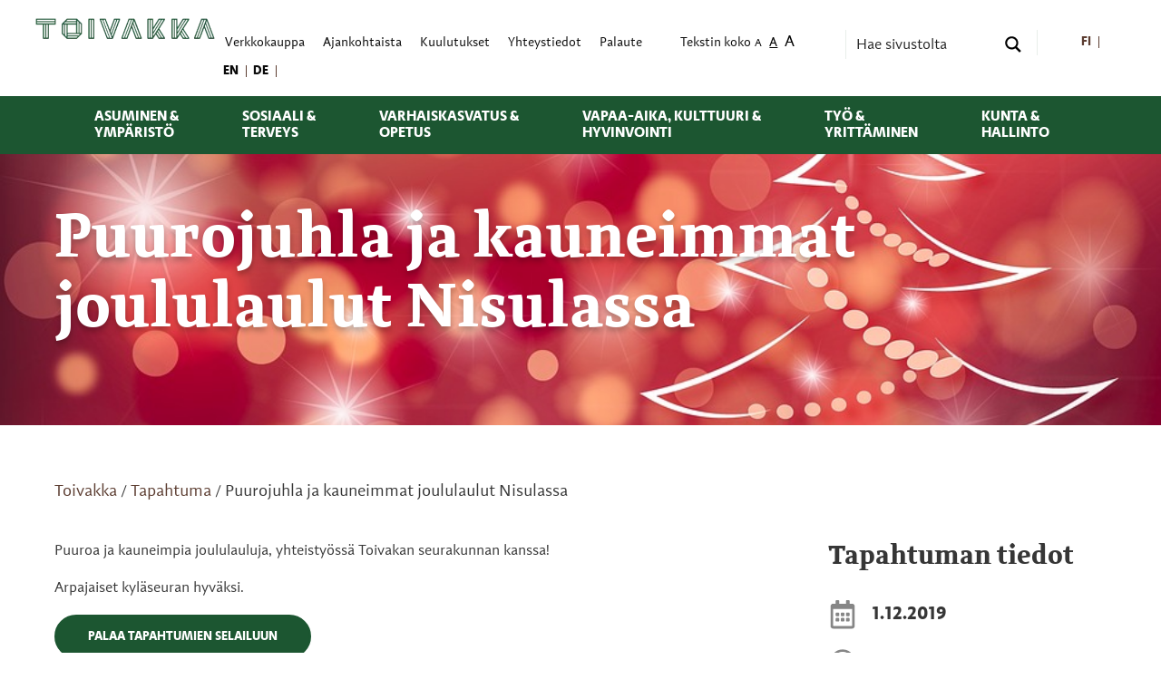

--- FILE ---
content_type: text/html; charset=UTF-8
request_url: https://www.toivakka.fi/tapahtuma/puurojuhla-ja-kauneimmat-joululaulut/
body_size: 25284
content:
<!doctype html>
<html class="no-js" lang="fi" >
	<head>
		<meta charset="UTF-8" />
		<meta name="viewport" content="width=device-width, initial-scale=1.0" />
		<meta http-equiv="X-UA-Compatible" content="IE=edge,chrome=1" />
		<link rel="icon" href="//www.toivakka.fi/wp-content/themes/toivakkanew2023/dist/assets/images/favicons/favicon-32x32.png" sizes="32x32" />
		<link rel="icon" href="//www.toivakka.fi/wp-content/themes/toivakkanew2023/dist/assets/images/favicons/favicon-192x192.png" sizes="192x192" />		
		<script type='text/javascript' id='asp-c65f18e5-js-before'>if ( typeof window.ASP == 'undefined') { window.ASP = {wp_rocket_exception: "DOMContentLoaded", ajaxurl: "https:\/\/www.toivakka.fi\/wp-admin\/admin-ajax.php", backend_ajaxurl: "https:\/\/www.toivakka.fi\/wp-admin\/admin-ajax.php", asp_url: "https:\/\/www.toivakka.fi\/wp-content\/plugins\/ajax-search-pro\/", upload_url: "https:\/\/www.toivakka.fi\/wp-content\/uploads\/asp_upload\/", detect_ajax: 0, media_query: "lh59If", version: "4.27.2", build: 5095, pageHTML: "", additional_scripts: [{"handle":"wd-asp-ajaxsearchpro","src":"https:\/\/www.toivakka.fi\/wp-content\/plugins\/ajax-search-pro\/js\/min\/plugin\/merged\/asp.min.js","prereq":false}], script_async_load: false, font_url: "https:\/\/www.toivakka.fi\/wp-content\/plugins\/ajax-search-pro\/css\/fonts\/icons\/icons2.woff2", init_only_in_viewport: true, highlight: {"enabled":false,"data":[]}, debug: false, instances: {}, analytics: {"method":"event","tracking_id":"","event":{"focus":{"active":true,"action":"focus","category":"ASP {search_id} | {search_name}","label":"Input focus","value":"1"},"search_start":{"active":false,"action":"search_start","category":"ASP {search_id} | {search_name}","label":"Phrase: {phrase}","value":"1"},"search_end":{"active":true,"action":"search_end","category":"ASP {search_id} | {search_name}","label":"{phrase} | {results_count}","value":"1"},"magnifier":{"active":true,"action":"magnifier","category":"ASP {search_id} | {search_name}","label":"Magnifier clicked","value":"1"},"return":{"active":true,"action":"return","category":"ASP {search_id} | {search_name}","label":"Return button pressed","value":"1"},"try_this":{"active":true,"action":"try_this","category":"ASP {search_id} | {search_name}","label":"Try this click | {phrase}","value":"1"},"facet_change":{"active":false,"action":"facet_change","category":"ASP {search_id} | {search_name}","label":"{option_label} | {option_value}","value":"1"},"result_click":{"active":true,"action":"result_click","category":"ASP {search_id} | {search_name}","label":"{result_title} | {result_url}","value":"1"}}}}};</script><meta name='robots' content='index, follow, max-image-preview:large, max-snippet:-1, max-video-preview:-1' />

	<!-- This site is optimized with the Yoast SEO plugin v26.5 - https://yoast.com/wordpress/plugins/seo/ -->
	<title>Puurojuhla ja kauneimmat joululaulut Nisulassa - Toivakka</title>
	<link rel="canonical" href="https://www.toivakka.fi/tapahtuma/puurojuhla-ja-kauneimmat-joululaulut/" />
	<meta property="og:locale" content="fi_FI" />
	<meta property="og:type" content="article" />
	<meta property="og:title" content="Puurojuhla ja kauneimmat joululaulut Nisulassa - Toivakka" />
	<meta property="og:url" content="https://www.toivakka.fi/tapahtuma/puurojuhla-ja-kauneimmat-joululaulut/" />
	<meta property="og:site_name" content="Toivakka" />
	<meta property="article:modified_time" content="2019-11-28T09:18:03+00:00" />
	<meta property="og:image" content="https://www.toivakka.fi/wp-content/uploads/2019/09/Joulu.jpg" />
	<meta property="og:image:width" content="960" />
	<meta property="og:image:height" content="540" />
	<meta property="og:image:type" content="image/jpeg" />
	<meta name="twitter:card" content="summary_large_image" />
	<script type="application/ld+json" class="yoast-schema-graph">{"@context":"https://schema.org","@graph":[{"@type":"WebPage","@id":"https://www.toivakka.fi/tapahtuma/puurojuhla-ja-kauneimmat-joululaulut/","url":"https://www.toivakka.fi/tapahtuma/puurojuhla-ja-kauneimmat-joululaulut/","name":"Puurojuhla ja kauneimmat joululaulut Nisulassa - Toivakka","isPartOf":{"@id":"https://www.toivakka.fi/#website"},"primaryImageOfPage":{"@id":"https://www.toivakka.fi/tapahtuma/puurojuhla-ja-kauneimmat-joululaulut/#primaryimage"},"image":{"@id":"https://www.toivakka.fi/tapahtuma/puurojuhla-ja-kauneimmat-joululaulut/#primaryimage"},"thumbnailUrl":"https://www.toivakka.fi/wp-content/uploads/2019/09/Joulu.jpg","datePublished":"2019-09-18T07:09:05+00:00","dateModified":"2019-11-28T09:18:03+00:00","breadcrumb":{"@id":"https://www.toivakka.fi/tapahtuma/puurojuhla-ja-kauneimmat-joululaulut/#breadcrumb"},"inLanguage":"fi","potentialAction":[{"@type":"ReadAction","target":["https://www.toivakka.fi/tapahtuma/puurojuhla-ja-kauneimmat-joululaulut/"]}]},{"@type":"ImageObject","inLanguage":"fi","@id":"https://www.toivakka.fi/tapahtuma/puurojuhla-ja-kauneimmat-joululaulut/#primaryimage","url":"https://www.toivakka.fi/wp-content/uploads/2019/09/Joulu.jpg","contentUrl":"https://www.toivakka.fi/wp-content/uploads/2019/09/Joulu.jpg","width":960,"height":540},{"@type":"BreadcrumbList","@id":"https://www.toivakka.fi/tapahtuma/puurojuhla-ja-kauneimmat-joululaulut/#breadcrumb","itemListElement":[{"@type":"ListItem","position":1,"name":"Toivakka","item":"https://www.toivakka.fi/"},{"@type":"ListItem","position":2,"name":"Tapahtuma","item":"https://www.toivakka.fi/tapahtuma/"},{"@type":"ListItem","position":3,"name":"Puurojuhla ja kauneimmat joululaulut Nisulassa"}]},{"@type":"WebSite","@id":"https://www.toivakka.fi/#website","url":"https://www.toivakka.fi/","name":"Toivakka","description":"Elämisen elementit","potentialAction":[{"@type":"SearchAction","target":{"@type":"EntryPoint","urlTemplate":"https://www.toivakka.fi/?s={search_term_string}"},"query-input":{"@type":"PropertyValueSpecification","valueRequired":true,"valueName":"search_term_string"}}],"inLanguage":"fi"}]}</script>
	<!-- / Yoast SEO plugin. -->



<link rel="alternate" title="oEmbed (JSON)" type="application/json+oembed" href="https://www.toivakka.fi/wp-json/oembed/1.0/embed?url=https%3A%2F%2Fwww.toivakka.fi%2Ftapahtuma%2Fpuurojuhla-ja-kauneimmat-joululaulut%2F" />
<link rel="alternate" title="oEmbed (XML)" type="text/xml+oembed" href="https://www.toivakka.fi/wp-json/oembed/1.0/embed?url=https%3A%2F%2Fwww.toivakka.fi%2Ftapahtuma%2Fpuurojuhla-ja-kauneimmat-joululaulut%2F&#038;format=xml" />
<style id='wp-img-auto-sizes-contain-inline-css' type='text/css'>
img:is([sizes=auto i],[sizes^="auto," i]){contain-intrinsic-size:3000px 1500px}
/*# sourceURL=wp-img-auto-sizes-contain-inline-css */
</style>
<link rel='stylesheet' id='wp-block-library-css' href='//www.toivakka.fi/wp-includes/css/dist/block-library/style.min.css?ver=6.9' type='text/css' media='all' />
<style id='global-styles-inline-css' type='text/css'>
:root{--wp--preset--aspect-ratio--square: 1;--wp--preset--aspect-ratio--4-3: 4/3;--wp--preset--aspect-ratio--3-4: 3/4;--wp--preset--aspect-ratio--3-2: 3/2;--wp--preset--aspect-ratio--2-3: 2/3;--wp--preset--aspect-ratio--16-9: 16/9;--wp--preset--aspect-ratio--9-16: 9/16;--wp--preset--color--black: #000000;--wp--preset--color--cyan-bluish-gray: #abb8c3;--wp--preset--color--white: #fff;--wp--preset--color--pale-pink: #f78da7;--wp--preset--color--vivid-red: #cf2e2e;--wp--preset--color--luminous-vivid-orange: #ff6900;--wp--preset--color--luminous-vivid-amber: #fcb900;--wp--preset--color--light-green-cyan: #7bdcb5;--wp--preset--color--vivid-green-cyan: #00d084;--wp--preset--color--pale-cyan-blue: #8ed1fc;--wp--preset--color--vivid-cyan-blue: #0693e3;--wp--preset--color--vivid-purple: #9b51e0;--wp--preset--color--toivakka-dark-grey: #363636;--wp--preset--color--toivakka-light-grey: #F0F0F0;--wp--preset--color--toivakka-forest-green: #006600;--wp--preset--color--toivakka-poison-green: #8DA532;--wp--preset--color--toivakka-lime-green: #B1CB1D;--wp--preset--color--toivakka-magenta: #E22085;--wp--preset--color--toivakka-orange: #F08333;--wp--preset--color--toivakka-yellow: #FBBB1E;--wp--preset--color--toivakka-blue: #28B8CE;--wp--preset--gradient--vivid-cyan-blue-to-vivid-purple: linear-gradient(135deg,rgb(6,147,227) 0%,rgb(155,81,224) 100%);--wp--preset--gradient--light-green-cyan-to-vivid-green-cyan: linear-gradient(135deg,rgb(122,220,180) 0%,rgb(0,208,130) 100%);--wp--preset--gradient--luminous-vivid-amber-to-luminous-vivid-orange: linear-gradient(135deg,rgb(252,185,0) 0%,rgb(255,105,0) 100%);--wp--preset--gradient--luminous-vivid-orange-to-vivid-red: linear-gradient(135deg,rgb(255,105,0) 0%,rgb(207,46,46) 100%);--wp--preset--gradient--very-light-gray-to-cyan-bluish-gray: linear-gradient(135deg,rgb(238,238,238) 0%,rgb(169,184,195) 100%);--wp--preset--gradient--cool-to-warm-spectrum: linear-gradient(135deg,rgb(74,234,220) 0%,rgb(151,120,209) 20%,rgb(207,42,186) 40%,rgb(238,44,130) 60%,rgb(251,105,98) 80%,rgb(254,248,76) 100%);--wp--preset--gradient--blush-light-purple: linear-gradient(135deg,rgb(255,206,236) 0%,rgb(152,150,240) 100%);--wp--preset--gradient--blush-bordeaux: linear-gradient(135deg,rgb(254,205,165) 0%,rgb(254,45,45) 50%,rgb(107,0,62) 100%);--wp--preset--gradient--luminous-dusk: linear-gradient(135deg,rgb(255,203,112) 0%,rgb(199,81,192) 50%,rgb(65,88,208) 100%);--wp--preset--gradient--pale-ocean: linear-gradient(135deg,rgb(255,245,203) 0%,rgb(182,227,212) 50%,rgb(51,167,181) 100%);--wp--preset--gradient--electric-grass: linear-gradient(135deg,rgb(202,248,128) 0%,rgb(113,206,126) 100%);--wp--preset--gradient--midnight: linear-gradient(135deg,rgb(2,3,129) 0%,rgb(40,116,252) 100%);--wp--preset--font-size--small: 13px;--wp--preset--font-size--medium: 20px;--wp--preset--font-size--large: 36px;--wp--preset--font-size--x-large: 42px;--wp--preset--spacing--20: 0.44rem;--wp--preset--spacing--30: 0.67rem;--wp--preset--spacing--40: 1rem;--wp--preset--spacing--50: 1.5rem;--wp--preset--spacing--60: 2.25rem;--wp--preset--spacing--70: 3.38rem;--wp--preset--spacing--80: 5.06rem;--wp--preset--shadow--natural: 6px 6px 9px rgba(0, 0, 0, 0.2);--wp--preset--shadow--deep: 12px 12px 50px rgba(0, 0, 0, 0.4);--wp--preset--shadow--sharp: 6px 6px 0px rgba(0, 0, 0, 0.2);--wp--preset--shadow--outlined: 6px 6px 0px -3px rgb(255, 255, 255), 6px 6px rgb(0, 0, 0);--wp--preset--shadow--crisp: 6px 6px 0px rgb(0, 0, 0);}:where(.is-layout-flex){gap: 0.5em;}:where(.is-layout-grid){gap: 0.5em;}body .is-layout-flex{display: flex;}.is-layout-flex{flex-wrap: wrap;align-items: center;}.is-layout-flex > :is(*, div){margin: 0;}body .is-layout-grid{display: grid;}.is-layout-grid > :is(*, div){margin: 0;}:where(.wp-block-columns.is-layout-flex){gap: 2em;}:where(.wp-block-columns.is-layout-grid){gap: 2em;}:where(.wp-block-post-template.is-layout-flex){gap: 1.25em;}:where(.wp-block-post-template.is-layout-grid){gap: 1.25em;}.has-black-color{color: var(--wp--preset--color--black) !important;}.has-cyan-bluish-gray-color{color: var(--wp--preset--color--cyan-bluish-gray) !important;}.has-white-color{color: var(--wp--preset--color--white) !important;}.has-pale-pink-color{color: var(--wp--preset--color--pale-pink) !important;}.has-vivid-red-color{color: var(--wp--preset--color--vivid-red) !important;}.has-luminous-vivid-orange-color{color: var(--wp--preset--color--luminous-vivid-orange) !important;}.has-luminous-vivid-amber-color{color: var(--wp--preset--color--luminous-vivid-amber) !important;}.has-light-green-cyan-color{color: var(--wp--preset--color--light-green-cyan) !important;}.has-vivid-green-cyan-color{color: var(--wp--preset--color--vivid-green-cyan) !important;}.has-pale-cyan-blue-color{color: var(--wp--preset--color--pale-cyan-blue) !important;}.has-vivid-cyan-blue-color{color: var(--wp--preset--color--vivid-cyan-blue) !important;}.has-vivid-purple-color{color: var(--wp--preset--color--vivid-purple) !important;}.has-black-background-color{background-color: var(--wp--preset--color--black) !important;}.has-cyan-bluish-gray-background-color{background-color: var(--wp--preset--color--cyan-bluish-gray) !important;}.has-white-background-color{background-color: var(--wp--preset--color--white) !important;}.has-pale-pink-background-color{background-color: var(--wp--preset--color--pale-pink) !important;}.has-vivid-red-background-color{background-color: var(--wp--preset--color--vivid-red) !important;}.has-luminous-vivid-orange-background-color{background-color: var(--wp--preset--color--luminous-vivid-orange) !important;}.has-luminous-vivid-amber-background-color{background-color: var(--wp--preset--color--luminous-vivid-amber) !important;}.has-light-green-cyan-background-color{background-color: var(--wp--preset--color--light-green-cyan) !important;}.has-vivid-green-cyan-background-color{background-color: var(--wp--preset--color--vivid-green-cyan) !important;}.has-pale-cyan-blue-background-color{background-color: var(--wp--preset--color--pale-cyan-blue) !important;}.has-vivid-cyan-blue-background-color{background-color: var(--wp--preset--color--vivid-cyan-blue) !important;}.has-vivid-purple-background-color{background-color: var(--wp--preset--color--vivid-purple) !important;}.has-black-border-color{border-color: var(--wp--preset--color--black) !important;}.has-cyan-bluish-gray-border-color{border-color: var(--wp--preset--color--cyan-bluish-gray) !important;}.has-white-border-color{border-color: var(--wp--preset--color--white) !important;}.has-pale-pink-border-color{border-color: var(--wp--preset--color--pale-pink) !important;}.has-vivid-red-border-color{border-color: var(--wp--preset--color--vivid-red) !important;}.has-luminous-vivid-orange-border-color{border-color: var(--wp--preset--color--luminous-vivid-orange) !important;}.has-luminous-vivid-amber-border-color{border-color: var(--wp--preset--color--luminous-vivid-amber) !important;}.has-light-green-cyan-border-color{border-color: var(--wp--preset--color--light-green-cyan) !important;}.has-vivid-green-cyan-border-color{border-color: var(--wp--preset--color--vivid-green-cyan) !important;}.has-pale-cyan-blue-border-color{border-color: var(--wp--preset--color--pale-cyan-blue) !important;}.has-vivid-cyan-blue-border-color{border-color: var(--wp--preset--color--vivid-cyan-blue) !important;}.has-vivid-purple-border-color{border-color: var(--wp--preset--color--vivid-purple) !important;}.has-vivid-cyan-blue-to-vivid-purple-gradient-background{background: var(--wp--preset--gradient--vivid-cyan-blue-to-vivid-purple) !important;}.has-light-green-cyan-to-vivid-green-cyan-gradient-background{background: var(--wp--preset--gradient--light-green-cyan-to-vivid-green-cyan) !important;}.has-luminous-vivid-amber-to-luminous-vivid-orange-gradient-background{background: var(--wp--preset--gradient--luminous-vivid-amber-to-luminous-vivid-orange) !important;}.has-luminous-vivid-orange-to-vivid-red-gradient-background{background: var(--wp--preset--gradient--luminous-vivid-orange-to-vivid-red) !important;}.has-very-light-gray-to-cyan-bluish-gray-gradient-background{background: var(--wp--preset--gradient--very-light-gray-to-cyan-bluish-gray) !important;}.has-cool-to-warm-spectrum-gradient-background{background: var(--wp--preset--gradient--cool-to-warm-spectrum) !important;}.has-blush-light-purple-gradient-background{background: var(--wp--preset--gradient--blush-light-purple) !important;}.has-blush-bordeaux-gradient-background{background: var(--wp--preset--gradient--blush-bordeaux) !important;}.has-luminous-dusk-gradient-background{background: var(--wp--preset--gradient--luminous-dusk) !important;}.has-pale-ocean-gradient-background{background: var(--wp--preset--gradient--pale-ocean) !important;}.has-electric-grass-gradient-background{background: var(--wp--preset--gradient--electric-grass) !important;}.has-midnight-gradient-background{background: var(--wp--preset--gradient--midnight) !important;}.has-small-font-size{font-size: var(--wp--preset--font-size--small) !important;}.has-medium-font-size{font-size: var(--wp--preset--font-size--medium) !important;}.has-large-font-size{font-size: var(--wp--preset--font-size--large) !important;}.has-x-large-font-size{font-size: var(--wp--preset--font-size--x-large) !important;}
/*# sourceURL=global-styles-inline-css */
</style>

<style id='classic-theme-styles-inline-css' type='text/css'>
/*! This file is auto-generated */
.wp-block-button__link{color:#fff;background-color:#32373c;border-radius:9999px;box-shadow:none;text-decoration:none;padding:calc(.667em + 2px) calc(1.333em + 2px);font-size:1.125em}.wp-block-file__button{background:#32373c;color:#fff;text-decoration:none}
/*# sourceURL=/wp-includes/css/classic-themes.min.css */
</style>
<link data-minify="1" rel='stylesheet' id='wpml-blocks-css' href='https://www.toivakka.fi/wp-content/cache/min/1/wp-content/plugins/sitepress-multilingual-cms/dist/css/blocks/styles.css?ver=1766654706' type='text/css' media='all' />
<link data-minify="1" rel='stylesheet' id='sfbap1_socialfeed_style-css' href='https://www.toivakka.fi/wp-content/cache/min/1/wp-content/plugins/social-feed-by-arrowplugins/bower_components/social-feed/css/jquery.socialfeed.css?ver=1766654706' type='text/css' media='all' />
<link data-minify="1" rel='stylesheet' id='foundationpress-styles-css' href='https://www.toivakka.fi/wp-content/cache/min/1/wp-content/themes/toivakkanew2023/dist/assets/css/main.css?ver=1766654706' type='text/css' media='all' />
<link data-minify="1" rel='stylesheet' id='foundationpress-styles-wp-css' href='https://www.toivakka.fi/wp-content/cache/min/1/wp-content/themes/toivakkanew2023/style.css?ver=1766654706' type='text/css' media='all' />
<link data-minify="1" rel='stylesheet' id='dflip-style-css' href='https://www.toivakka.fi/wp-content/cache/min/1/wp-content/plugins/3d-flipbook-dflip-lite/assets/css/dflip.min.css?ver=1766654706' type='text/css' media='all' />
<script type="text/javascript" src="//www.toivakka.fi/wp-includes/js/jquery/jquery.min.js?ver=3.7.1" id="jquery-core-js" data-rocket-defer defer></script>
<script type="text/javascript" src="//www.toivakka.fi/wp-includes/js/jquery/jquery-migrate.min.js?ver=3.4.1" id="jquery-migrate-js" data-rocket-defer defer></script>
<script data-minify="1" type="text/javascript" src="https://www.toivakka.fi/wp-content/cache/min/1/wp-content/plugins/social-feed-by-arrowplugins/bower_components/codebird-js/codebird.js?ver=1766654706" id="sfbap1_codebird-js" data-rocket-defer defer></script>
<script type="text/javascript" src="//www.toivakka.fi/wp-content/plugins/social-feed-by-arrowplugins/includes/../bower_components/doT/doT.min.js?ver=6.9" id="sfbap1_doT-js" data-rocket-defer defer></script>
<script type="text/javascript" src="//www.toivakka.fi/wp-content/plugins/social-feed-by-arrowplugins/includes/../bower_components/moment/min/moment.min.js?ver=6.9" id="sfbap1_moment-js" data-rocket-defer defer></script>
<script data-minify="1" type="text/javascript" src="https://www.toivakka.fi/wp-content/cache/min/1/wp-content/plugins/social-feed-by-arrowplugins/bower_components/moment/locale/fr.js?ver=1766654706" id="sfbap1_fr-js" data-rocket-defer defer></script>
<script data-minify="1" type="text/javascript" src="https://www.toivakka.fi/wp-content/cache/min/1/wp-content/plugins/social-feed-by-arrowplugins/bower_components/social-feed/js/jquery.socialfeed.js?ver=1766654706" id="sfbap1_socialfeed-js" data-rocket-defer defer></script>
<script data-minify="1" type="text/javascript" src="https://www.toivakka.fi/wp-content/cache/min/1/wp-content/plugins/social-feed-by-arrowplugins/bower_components/moment/locale/en-ca.js?ver=1766654706" id="sfbap1_en-js" data-rocket-defer defer></script>
<script data-minify="1" type="text/javascript" src="https://www.toivakka.fi/wp-content/cache/min/1/wp-content/plugins/social-feed-by-arrowplugins/bower_components/moment/locale/ar.js?ver=1766654706" id="sfbap1_ar-js" data-rocket-defer defer></script>
<script data-minify="1" type="text/javascript" src="https://www.toivakka.fi/wp-content/cache/min/1/wp-content/plugins/social-feed-by-arrowplugins/bower_components/moment/locale/bn.js?ver=1766654706" id="sfbap1_bn-js" data-rocket-defer defer></script>
<script data-minify="1" type="text/javascript" src="https://www.toivakka.fi/wp-content/cache/min/1/wp-content/plugins/social-feed-by-arrowplugins/bower_components/moment/locale/cs.js?ver=1766654706" id="sfbap1-cs-js" data-rocket-defer defer></script>
<script data-minify="1" type="text/javascript" src="https://www.toivakka.fi/wp-content/cache/min/1/wp-content/plugins/social-feed-by-arrowplugins/bower_components/moment/locale/da.js?ver=1766654706" id="sfbap1-da-js" data-rocket-defer defer></script>
<script data-minify="1" type="text/javascript" src="https://www.toivakka.fi/wp-content/cache/min/1/wp-content/plugins/social-feed-by-arrowplugins/bower_components/moment/locale/nl.js?ver=1766654706" id="sfbap1-nl-js" data-rocket-defer defer></script>
<script data-minify="1" type="text/javascript" src="https://www.toivakka.fi/wp-content/cache/min/1/wp-content/plugins/social-feed-by-arrowplugins/bower_components/moment/locale/fr.js?ver=1766654706" id="sfbap1-fr-js" data-rocket-defer defer></script>
<script data-minify="1" type="text/javascript" src="https://www.toivakka.fi/wp-content/cache/min/1/wp-content/plugins/social-feed-by-arrowplugins/bower_components/moment/locale/de.js?ver=1766654706" id="sfbap1-de-js" data-rocket-defer defer></script>
<script data-minify="1" type="text/javascript" src="https://www.toivakka.fi/wp-content/cache/min/1/wp-content/plugins/social-feed-by-arrowplugins/bower_components/moment/locale/it.js?ver=1766654706" id="sfbap1-it-js" data-rocket-defer defer></script>
<script data-minify="1" type="text/javascript" src="https://www.toivakka.fi/wp-content/cache/min/1/wp-content/plugins/social-feed-by-arrowplugins/bower_components/moment/locale/ja.js?ver=1766654706" id="sfbap1-ja-js" data-rocket-defer defer></script>
<script data-minify="1" type="text/javascript" src="https://www.toivakka.fi/wp-content/cache/min/1/wp-content/plugins/social-feed-by-arrowplugins/bower_components/moment/locale/ko.js?ver=1766654706" id="sfbap1-ko-js" data-rocket-defer defer></script>
<script data-minify="1" type="text/javascript" src="https://www.toivakka.fi/wp-content/cache/min/1/wp-content/plugins/social-feed-by-arrowplugins/bower_components/moment/locale/pt.js?ver=1766654706" id="sfbap1-pt-js" data-rocket-defer defer></script>
<script data-minify="1" type="text/javascript" src="https://www.toivakka.fi/wp-content/cache/min/1/wp-content/plugins/social-feed-by-arrowplugins/bower_components/moment/locale/ru.js?ver=1766654706" id="sfbap1-ru-js" data-rocket-defer defer></script>
<script data-minify="1" type="text/javascript" src="https://www.toivakka.fi/wp-content/cache/min/1/wp-content/plugins/social-feed-by-arrowplugins/bower_components/moment/locale/es.js?ver=1766654706" id="sfbap1-es-js" data-rocket-defer defer></script>
<script data-minify="1" type="text/javascript" src="https://www.toivakka.fi/wp-content/cache/min/1/wp-content/plugins/social-feed-by-arrowplugins/bower_components/moment/locale/tr.js?ver=1766654706" id="sfbap1-tr-js" data-rocket-defer defer></script>
<script data-minify="1" type="text/javascript" src="https://www.toivakka.fi/wp-content/cache/min/1/wp-content/plugins/social-feed-by-arrowplugins/bower_components/moment/locale/uk.js?ver=1766654706" id="sfbap1-uk-js" data-rocket-defer defer></script>
<meta name="generator" content="WPML ver:4.6.8 stt:1,18,3;" />
<link rel="icon" href="https://www.toivakka.fi/wp-content/uploads/2022/10/cropped-favicon-32x32.webp" sizes="32x32" />
<link rel="icon" href="https://www.toivakka.fi/wp-content/uploads/2022/10/cropped-favicon-192x192.webp" sizes="192x192" />
<link rel="apple-touch-icon" href="https://www.toivakka.fi/wp-content/uploads/2022/10/cropped-favicon-180x180.webp" />
<meta name="msapplication-TileImage" content="https://www.toivakka.fi/wp-content/uploads/2022/10/cropped-favicon-270x270.webp" />
<noscript><style id="rocket-lazyload-nojs-css">.rll-youtube-player, [data-lazy-src]{display:none !important;}</style></noscript>	<link data-minify="1" rel="stylesheet" id="asp-basic" href="https://www.toivakka.fi/wp-content/cache/min/1/wp-content/cache/asp/style.basic-ho-is-po-no-da-co-se-is.css?ver=1766654706" media="all" /><style id='asp-instance-6'>div[id*='ajaxsearchpro6_'] div.asp_loader,div[id*='ajaxsearchpro6_'] div.asp_loader *{box-sizing:border-box !important;margin:0;padding:0;box-shadow:none}div[id*='ajaxsearchpro6_'] div.asp_loader{box-sizing:border-box;display:flex;flex:0 1 auto;flex-direction:column;flex-grow:0;flex-shrink:0;flex-basis:28px;max-width:100%;max-height:100%;align-items:center;justify-content:center}div[id*='ajaxsearchpro6_'] div.asp_loader-inner{width:100%;margin:0 auto;text-align:center;height:100%}@-webkit-keyframes line-scale{0%{-webkit-transform:scaley(1);transform:scaley(1)}50%{-webkit-transform:scaley(0.4);transform:scaley(0.4)}100%{-webkit-transform:scaley(1);transform:scaley(1)}}@keyframes line-scale{0%{-webkit-transform:scaley(1);transform:scaley(1)}50%{-webkit-transform:scaley(0.4);transform:scaley(0.4)}100%{-webkit-transform:scaley(1);transform:scaley(1)}}div[id*='ajaxsearchpro6_'] div.asp_line-scale>div:nth-child(1){-webkit-animation:line-scale 1s -0.4s infinite cubic-bezier(.2,.68,.18,1.08);animation:line-scale 1s -0.4s infinite cubic-bezier(.2,.68,.18,1.08)}div[id*='ajaxsearchpro6_'] div.asp_line-scale>div:nth-child(2){-webkit-animation:line-scale 1s -0.3s infinite cubic-bezier(.2,.68,.18,1.08);animation:line-scale 1s -0.3s infinite cubic-bezier(.2,.68,.18,1.08)}div[id*='ajaxsearchpro6_'] div.asp_line-scale>div:nth-child(3){-webkit-animation:line-scale 1s -0.2s infinite cubic-bezier(.2,.68,.18,1.08);animation:line-scale 1s -0.2s infinite cubic-bezier(.2,.68,.18,1.08)}div[id*='ajaxsearchpro6_'] div.asp_line-scale>div:nth-child(4){-webkit-animation:line-scale 1s -0.1s infinite cubic-bezier(.2,.68,.18,1.08);animation:line-scale 1s -0.1s infinite cubic-bezier(.2,.68,.18,1.08)}div[id*='ajaxsearchpro6_'] div.asp_line-scale>div:nth-child(5){-webkit-animation:line-scale 1s 0s infinite cubic-bezier(.2,.68,.18,1.08);animation:line-scale 1s 0s infinite cubic-bezier(.2,.68,.18,1.08)}div[id*='ajaxsearchpro6_'] div.asp_line-scale>div{background-color:rgb(28,86,49);width:5%;height:60%;margin-top:20%;border-radius:2px;margin-left:12%;-webkit-animation-fill-mode:both;animation-fill-mode:both;display:block;float:left}div[id*='ajaxsearchprores6_'] .asp_res_loader div.asp_loader,div[id*='ajaxsearchprores6_'] .asp_res_loader div.asp_loader *{box-sizing:border-box !important;margin:0;padding:0;box-shadow:none}div[id*='ajaxsearchprores6_'] .asp_res_loader div.asp_loader{box-sizing:border-box;display:flex;flex:0 1 auto;flex-direction:column;flex-grow:0;flex-shrink:0;flex-basis:28px;max-width:100%;max-height:100%;align-items:center;justify-content:center}div[id*='ajaxsearchprores6_'] .asp_res_loader div.asp_loader-inner{width:100%;margin:0 auto;text-align:center;height:100%}@-webkit-keyframes line-scale{0%{-webkit-transform:scaley(1);transform:scaley(1)}50%{-webkit-transform:scaley(0.4);transform:scaley(0.4)}100%{-webkit-transform:scaley(1);transform:scaley(1)}}@keyframes line-scale{0%{-webkit-transform:scaley(1);transform:scaley(1)}50%{-webkit-transform:scaley(0.4);transform:scaley(0.4)}100%{-webkit-transform:scaley(1);transform:scaley(1)}}div[id*='ajaxsearchprores6_'] .asp_res_loader div.asp_line-scale>div:nth-child(1){-webkit-animation:line-scale 1s -0.4s infinite cubic-bezier(.2,.68,.18,1.08);animation:line-scale 1s -0.4s infinite cubic-bezier(.2,.68,.18,1.08)}div[id*='ajaxsearchprores6_'] .asp_res_loader div.asp_line-scale>div:nth-child(2){-webkit-animation:line-scale 1s -0.3s infinite cubic-bezier(.2,.68,.18,1.08);animation:line-scale 1s -0.3s infinite cubic-bezier(.2,.68,.18,1.08)}div[id*='ajaxsearchprores6_'] .asp_res_loader div.asp_line-scale>div:nth-child(3){-webkit-animation:line-scale 1s -0.2s infinite cubic-bezier(.2,.68,.18,1.08);animation:line-scale 1s -0.2s infinite cubic-bezier(.2,.68,.18,1.08)}div[id*='ajaxsearchprores6_'] .asp_res_loader div.asp_line-scale>div:nth-child(4){-webkit-animation:line-scale 1s -0.1s infinite cubic-bezier(.2,.68,.18,1.08);animation:line-scale 1s -0.1s infinite cubic-bezier(.2,.68,.18,1.08)}div[id*='ajaxsearchprores6_'] .asp_res_loader div.asp_line-scale>div:nth-child(5){-webkit-animation:line-scale 1s 0s infinite cubic-bezier(.2,.68,.18,1.08);animation:line-scale 1s 0s infinite cubic-bezier(.2,.68,.18,1.08)}div[id*='ajaxsearchprores6_'] .asp_res_loader div.asp_line-scale>div{background-color:rgb(28,86,49);width:5%;height:60%;margin-top:20%;border-radius:2px;margin-left:12%;-webkit-animation-fill-mode:both;animation-fill-mode:both;display:block;float:left}#ajaxsearchpro6_1 div.asp_loader,#ajaxsearchpro6_2 div.asp_loader,#ajaxsearchpro6_1 div.asp_loader *,#ajaxsearchpro6_2 div.asp_loader *{box-sizing:border-box !important;margin:0;padding:0;box-shadow:none}#ajaxsearchpro6_1 div.asp_loader,#ajaxsearchpro6_2 div.asp_loader{box-sizing:border-box;display:flex;flex:0 1 auto;flex-direction:column;flex-grow:0;flex-shrink:0;flex-basis:28px;max-width:100%;max-height:100%;align-items:center;justify-content:center}#ajaxsearchpro6_1 div.asp_loader-inner,#ajaxsearchpro6_2 div.asp_loader-inner{width:100%;margin:0 auto;text-align:center;height:100%}@-webkit-keyframes line-scale{0%{-webkit-transform:scaley(1);transform:scaley(1)}50%{-webkit-transform:scaley(0.4);transform:scaley(0.4)}100%{-webkit-transform:scaley(1);transform:scaley(1)}}@keyframes line-scale{0%{-webkit-transform:scaley(1);transform:scaley(1)}50%{-webkit-transform:scaley(0.4);transform:scaley(0.4)}100%{-webkit-transform:scaley(1);transform:scaley(1)}}#ajaxsearchpro6_1 div.asp_line-scale>div:nth-child(1),#ajaxsearchpro6_2 div.asp_line-scale>div:nth-child(1){-webkit-animation:line-scale 1s -0.4s infinite cubic-bezier(.2,.68,.18,1.08);animation:line-scale 1s -0.4s infinite cubic-bezier(.2,.68,.18,1.08)}#ajaxsearchpro6_1 div.asp_line-scale>div:nth-child(2),#ajaxsearchpro6_2 div.asp_line-scale>div:nth-child(2){-webkit-animation:line-scale 1s -0.3s infinite cubic-bezier(.2,.68,.18,1.08);animation:line-scale 1s -0.3s infinite cubic-bezier(.2,.68,.18,1.08)}#ajaxsearchpro6_1 div.asp_line-scale>div:nth-child(3),#ajaxsearchpro6_2 div.asp_line-scale>div:nth-child(3){-webkit-animation:line-scale 1s -0.2s infinite cubic-bezier(.2,.68,.18,1.08);animation:line-scale 1s -0.2s infinite cubic-bezier(.2,.68,.18,1.08)}#ajaxsearchpro6_1 div.asp_line-scale>div:nth-child(4),#ajaxsearchpro6_2 div.asp_line-scale>div:nth-child(4){-webkit-animation:line-scale 1s -0.1s infinite cubic-bezier(.2,.68,.18,1.08);animation:line-scale 1s -0.1s infinite cubic-bezier(.2,.68,.18,1.08)}#ajaxsearchpro6_1 div.asp_line-scale>div:nth-child(5),#ajaxsearchpro6_2 div.asp_line-scale>div:nth-child(5){-webkit-animation:line-scale 1s 0s infinite cubic-bezier(.2,.68,.18,1.08);animation:line-scale 1s 0s infinite cubic-bezier(.2,.68,.18,1.08)}#ajaxsearchpro6_1 div.asp_line-scale>div,#ajaxsearchpro6_2 div.asp_line-scale>div{background-color:rgb(28,86,49);width:5%;height:60%;margin-top:20%;border-radius:2px;margin-left:12%;-webkit-animation-fill-mode:both;animation-fill-mode:both;display:block;float:left}@-webkit-keyframes asp_an_fadeInDown{0%{opacity:0;-webkit-transform:translateY(-20px)}100%{opacity:1;-webkit-transform:translateY(0)}}@keyframes asp_an_fadeInDown{0%{opacity:0;transform:translateY(-20px)}100%{opacity:1;transform:translateY(0)}}.asp_an_fadeInDown{-webkit-animation-name:asp_an_fadeInDown;animation-name:asp_an_fadeInDown}div.asp_r.asp_r_6,div.asp_r.asp_r_6 *,div.asp_m.asp_m_6,div.asp_m.asp_m_6 *,div.asp_s.asp_s_6,div.asp_s.asp_s_6 *{-webkit-box-sizing:content-box;-moz-box-sizing:content-box;-ms-box-sizing:content-box;-o-box-sizing:content-box;box-sizing:content-box;border:0;border-radius:0;text-transform:none;text-shadow:none;box-shadow:none;text-decoration:none;text-align:left;letter-spacing:normal}div.asp_r.asp_r_6,div.asp_m.asp_m_6,div.asp_s.asp_s_6{-webkit-box-sizing:border-box;-moz-box-sizing:border-box;-ms-box-sizing:border-box;-o-box-sizing:border-box;box-sizing:border-box}div.asp_r.asp_r_6,div.asp_r.asp_r_6 *,div.asp_m.asp_m_6,div.asp_m.asp_m_6 *,div.asp_s.asp_s_6,div.asp_s.asp_s_6 *{padding:0;margin:0}.wpdreams_clear{clear:both}.asp_w_container_6{width:100%}div.asp_m.asp_m_6{width:100%;height:auto;max-height:none;border-radius:5px;background:#d1eaff;margin-top:0;margin-bottom:0;background-image:-moz-radial-gradient(center,ellipse cover,rgb(255,255,255),rgb(255,255,255));background-image:-webkit-gradient(radial,center center,0px,center center,100%,rgb(255,255,255),rgb(255,255,255));background-image:-webkit-radial-gradient(center,ellipse cover,rgb(255,255,255),rgb(255,255,255));background-image:-o-radial-gradient(center,ellipse cover,rgb(255,255,255),rgb(255,255,255));background-image:-ms-radial-gradient(center,ellipse cover,rgb(255,255,255),rgb(255,255,255));background-image:radial-gradient(ellipse at center,rgb(255,255,255),rgb(255,255,255));overflow:hidden;border:1px none rgba(228,228,228,1);border-radius:0;box-shadow:none}div.asp_m.asp_m_6 .probox{margin:0;height:32px;background:transparent;border:1px none rgb(0,0,0);border-radius:0;box-shadow:none}p[id*=asp-try-6]{color:rgb(85,85,85) !important;display:block}div.asp_main_container+[id*=asp-try-6]{width:100%}p[id*=asp-try-6] a{color:rgb(255,181,86) !important}p[id*=asp-try-6] a:after{color:rgb(85,85,85) !important;display:inline;content:','}p[id*=asp-try-6] a:last-child:after{display:none}div.asp_m.asp_m_6 .probox .proinput{font-weight:normal;font-family:inherit;color:rgb(0,0,0);font-size:1rem;line-height:1rem;text-shadow:none;line-height:normal;flex-grow:1;order:5;margin:0 0 0 10px;padding:0 5px}div.asp_m.asp_m_6 .probox .proinput input.orig{font-weight:normal;font-family:inherit;color:rgb(0,0,0);font-size:1rem;line-height:1rem;text-shadow:none;line-height:normal;border:0;box-shadow:none;height:32px;position:relative;z-index:2;padding:0 !important;padding-top:2px !important;margin:-1px 0 0 -4px !important;width:100%;background:transparent !important}div.asp_m.asp_m_6 .probox .proinput input.autocomplete{font-weight:normal;font-family:inherit;color:rgb(0,0,0);font-size:1rem;line-height:1rem;text-shadow:none;line-height:normal;opacity:0.25;height:32px;display:block;position:relative;z-index:1;padding:0 !important;margin:-1px 0 0 -4px !important;margin-top:-32px !important;width:100%;background:transparent !important}.rtl div.asp_m.asp_m_6 .probox .proinput input.orig,.rtl div.asp_m.asp_m_6 .probox .proinput input.autocomplete{font-weight:normal;font-family:inherit;color:rgb(0,0,0);font-size:1rem;line-height:1rem;text-shadow:none;line-height:normal;direction:rtl;text-align:right}.rtl div.asp_m.asp_m_6 .probox .proinput{margin-right:2px}.rtl div.asp_m.asp_m_6 .probox .proloading,.rtl div.asp_m.asp_m_6 .probox .proclose{order:3}div.asp_m.asp_m_6 .probox .proinput input.orig::-webkit-input-placeholder{font-weight:normal;font-family:inherit;color:rgb(0,0,0);font-size:1rem;text-shadow:none;opacity:0.85}div.asp_m.asp_m_6 .probox .proinput input.orig::-moz-placeholder{font-weight:normal;font-family:inherit;color:rgb(0,0,0);font-size:1rem;text-shadow:none;opacity:0.85}div.asp_m.asp_m_6 .probox .proinput input.orig:-ms-input-placeholder{font-weight:normal;font-family:inherit;color:rgb(0,0,0);font-size:1rem;text-shadow:none;opacity:0.85}div.asp_m.asp_m_6 .probox .proinput input.orig:-moz-placeholder{font-weight:normal;font-family:inherit;color:rgb(0,0,0);font-size:1rem;text-shadow:none;opacity:0.85;line-height:normal !important}div.asp_m.asp_m_6 .probox .proinput input.autocomplete{font-weight:normal;font-family:inherit;color:rgb(0,0,0);font-size:1rem;line-height:1rem;text-shadow:none;line-height:normal;border:0;box-shadow:none}div.asp_m.asp_m_6 .probox .proloading,div.asp_m.asp_m_6 .probox .proclose,div.asp_m.asp_m_6 .probox .promagnifier,div.asp_m.asp_m_6 .probox .prosettings{width:32px;height:32px;flex:0 0 32px;flex-grow:0;order:7;text-align:center}div.asp_m.asp_m_6 .probox .proclose svg{fill:rgb(254,254,254);background:rgb(51,51,51);box-shadow:0 0 0 2px rgba(255,255,255,0.9);border-radius:50%;box-sizing:border-box;margin-left:-10px;margin-top:-10px;padding:4px}div.asp_m.asp_m_6 .probox .proloading{width:32px;height:32px;min-width:32px;min-height:32px;max-width:32px;max-height:32px}div.asp_m.asp_m_6 .probox .proloading .asp_loader{width:28px;height:28px;min-width:28px;min-height:28px;max-width:28px;max-height:28px}div.asp_m.asp_m_6 .probox .promagnifier{width:auto;height:32px;flex:0 0 auto;order:7;-webkit-flex:0 0 auto;-webkit-order:7}div.asp_m.asp_m_6 .probox .promagnifier:focus-visible{outline:black outset}div.asp_m.asp_m_6 .probox .proloading .innericon,div.asp_m.asp_m_6 .probox .proclose .innericon,div.asp_m.asp_m_6 .probox .promagnifier .innericon,div.asp_m.asp_m_6 .probox .prosettings .innericon{text-align:center}div.asp_m.asp_m_6 .probox .promagnifier .innericon{display:block;width:32px;height:32px;float:right}div.asp_m.asp_m_6 .probox .promagnifier .asp_text_button{display:block;width:auto;height:32px;float:right;margin:0;padding:0 10px 0 2px;font-weight:normal;font-family:inherit;color:rgb(51,51,51);font-size:15px;line-height:auto;text-shadow:none;line-height:32px}div.asp_m.asp_m_6 .probox .promagnifier .innericon svg{fill:rgb(0,0,0)}div.asp_m.asp_m_6 .probox .prosettings .innericon svg{fill:rgb(69,69,69)}div.asp_m.asp_m_6 .probox .promagnifier{width:32px;height:32px;background:transparent;background-position:center center;background-repeat:no-repeat;order:11;-webkit-order:11;float:right;border:0 solid rgb(255,255,255);border-radius:0;box-shadow:-1px 1px 0 0 rgba(255,255,255,0.64) inset;cursor:pointer;background-size:100% 100%;background-position:center center;background-repeat:no-repeat;cursor:pointer}div.asp_m.asp_m_6 .probox .prosettings{width:32px;height:32px;background:transparent;background-position:center center;background-repeat:no-repeat;order:10;-webkit-order:10;float:right;border:0 solid rgb(255,255,255);border-radius:0;box-shadow:0 1px 0 0 rgba(255,255,255,0.64) inset;cursor:pointer;background-size:100% 100%;align-self:flex-end}div.asp_r.asp_r_6{position:absolute;z-index:11000;width:auto;margin:12px 0 0 0}div.asp_r.asp_r_6 .asp_nores{border:0 solid rgb(0,0,0);border-radius:0;box-shadow:0 5px 5px -5px #dfdfdf;padding:6px 12px 6px 12px;margin:0;font-weight:normal;font-family:inherit;color:rgba(74,74,74,1);font-size:1rem;line-height:1.2rem;text-shadow:none;font-weight:normal;background:rgb(255,255,255)}div.asp_r.asp_r_6 .asp_nores .asp_nores_kw_suggestions{color:rgba(234,67,53,1);font-weight:normal}div.asp_r.asp_r_6 .asp_nores .asp_keyword{padding:0 8px 0 0;cursor:pointer;color:rgba(20,84,169,1);font-weight:bold}div.asp_r.asp_r_6 .asp_results_top{background:rgb(255,255,255);border:1px none rgb(81,81,81);border-radius:0;padding:6px 12px 6px 12px;margin:0 0 4px 0;text-align:center;font-weight:normal;font-family:inherit;color:rgb(81,81,81);font-size:0.75rem;line-height:1rem;text-shadow:none}div.asp_r.asp_r_6 .results .item{height:auto;background:rgb(255,255,255)}div.asp_r.asp_r_6 .results .item.hovered{background-image:-moz-radial-gradient(center,ellipse cover,rgb(244,244,244),rgb(246,246,246));background-image:-webkit-gradient(radial,center center,0px,center center,100%,rgb(244,244,244),rgb(246,246,246));background-image:-webkit-radial-gradient(center,ellipse cover,rgb(244,244,244),rgb(246,246,246));background-image:-o-radial-gradient(center,ellipse cover,rgb(244,244,244),rgb(246,246,246));background-image:-ms-radial-gradient(center,ellipse cover,rgb(244,244,244),rgb(246,246,246));background-image:radial-gradient(ellipse at center,rgb(244,244,244),rgb(246,246,246))}div.asp_r.asp_r_6 .results .item .asp_image{background-size:cover;background-repeat:no-repeat}div.asp_r.asp_r_6 .results .item .asp_image img{object-fit:cover}div.asp_r.asp_r_6 .results .item .asp_item_overlay_img{background-size:cover;background-repeat:no-repeat}div.asp_r.asp_r_6 .results .item .asp_content{overflow:hidden;background:transparent;margin:0;padding:0 10px}div.asp_r.asp_r_6 .results .item .asp_content h3{margin:0;padding:0;display:inline-block;line-height:inherit;font-weight:bold;font-family:inherit;color:rgb(92,61,49);font-size:1rem;line-height:1rem;text-shadow:none}div.asp_r.asp_r_6 .results .item .asp_content h3 a{margin:0;padding:0;line-height:inherit;display:block;font-weight:bold;font-family:inherit;color:rgb(92,61,49);font-size:1rem;line-height:1rem;text-shadow:none}div.asp_r.asp_r_6 .results .item .asp_content h3 a:hover{font-weight:bold;font-family:inherit;color:rgb(92,61,49);font-size:1rem;line-height:1rem;text-shadow:none}div.asp_r.asp_r_6 .results .item div.etc{padding:0;font-size:13px;line-height:1.3em;margin-bottom:6px}div.asp_r.asp_r_6 .results .item .etc .asp_author{padding:0;font-weight:bold;font-family:inherit;color:rgb(161,161,161);font-size:0.75rem;line-height:1rem;text-shadow:none}div.asp_r.asp_r_6 .results .item .etc .asp_date{margin:0 0 0 10px;padding:0;font-weight:normal;font-family:inherit;color:rgb(173,173,173);font-size:0.75rem;line-height:1rem;text-shadow:none}div.asp_r.asp_r_6 .results .item div.asp_content{margin:0;padding:0;font-weight:normal;font-family:inherit;color:rgb(74,74,74);font-size:0.875rem;line-height:1.35em;text-shadow:none}div.asp_r.asp_r_6 span.highlighted{font-weight:bold;color:rgba(217,49,43,1);background-color:rgba(238,238,238,1)}div.asp_r.asp_r_6 p.showmore{text-align:center;font-weight:normal;font-family:inherit;color:rgb(5,94,148);font-size:0.75rem;line-height:1rem;text-shadow:none}div.asp_r.asp_r_6 p.showmore a{font-weight:normal;font-family:inherit;color:rgb(5,94,148);font-size:0.75rem;line-height:1rem;text-shadow:none;padding:10px 5px;margin:0 auto;background:rgba(255,255,255,1);display:block;text-align:center}div.asp_r.asp_r_6 .asp_res_loader{background:rgb(255,255,255);height:200px;padding:10px}div.asp_r.asp_r_6.isotopic .asp_res_loader{background:rgba(255,255,255,0)}div.asp_r.asp_r_6 .asp_res_loader .asp_loader{height:200px;width:200px;margin:0 auto}div.asp_s.asp_s_6.searchsettings{direction:ltr;padding:0;background-image:-webkit-linear-gradient(185deg,rgb(255,255,255),rgb(255,255,255));background-image:-moz-linear-gradient(185deg,rgb(255,255,255),rgb(255,255,255));background-image:-o-linear-gradient(185deg,rgb(255,255,255),rgb(255,255,255));background-image:-ms-linear-gradient(185deg,rgb(255,255,255) 0,rgb(255,255,255) 100%);background-image:linear-gradient(185deg,rgb(255,255,255),rgb(255,255,255));box-shadow:0 0 0 1px rgb(181,181,181) inset;;max-width:208px;z-index:2}div.asp_s.asp_s_6.searchsettings.asp_s{z-index:11001}div.asp_sb.asp_sb_6.searchsettings{max-width:none}div.asp_s.asp_s_6.searchsettings form{display:flex}div.asp_sb.asp_sb_6.searchsettings form{display:flex}div.asp_s.asp_s_6.searchsettings div.asp_option_label,div.asp_s.asp_s_6.searchsettings .asp_label{font-weight:bold;font-family:inherit;color:rgb(43,43,43);font-size:12px;line-height:15px;text-shadow:none}div.asp_sb.asp_sb_6.searchsettings .asp_option_inner .asp_option_checkbox,div.asp_s.asp_s_6.searchsettings .asp_option_inner .asp_option_checkbox{background-image:-webkit-linear-gradient(180deg,rgb(34,34,34),rgb(69,72,77));background-image:-moz-linear-gradient(180deg,rgb(34,34,34),rgb(69,72,77));background-image:-o-linear-gradient(180deg,rgb(34,34,34),rgb(69,72,77));background-image:-ms-linear-gradient(180deg,rgb(34,34,34) 0,rgb(69,72,77) 100%);background-image:linear-gradient(180deg,rgb(34,34,34),rgb(69,72,77))}div.asp_sb.asp_sb_6.searchsettings .asp_option_inner .asp_option_checkbox:after,div.asp_s.asp_s_6.searchsettings .asp_option_inner .asp_option_checkbox:after{font-family:'asppsicons2';border:none;content:"\e800";display:block;position:absolute;top:0;left:0;font-size:11px;color:rgb(255,255,255);margin:1px 0 0 0 !important;line-height:17px;text-align:center;text-decoration:none;text-shadow:none}div.asp_sb.asp_sb_6.searchsettings .asp_sett_scroll,div.asp_s.asp_s_6.searchsettings .asp_sett_scroll{scrollbar-width:thin;scrollbar-color:rgba(0,0,0,0.5) transparent}div.asp_sb.asp_sb_6.searchsettings .asp_sett_scroll::-webkit-scrollbar,div.asp_s.asp_s_6.searchsettings .asp_sett_scroll::-webkit-scrollbar{width:7px}div.asp_sb.asp_sb_6.searchsettings .asp_sett_scroll::-webkit-scrollbar-track,div.asp_s.asp_s_6.searchsettings .asp_sett_scroll::-webkit-scrollbar-track{background:transparent}div.asp_sb.asp_sb_6.searchsettings .asp_sett_scroll::-webkit-scrollbar-thumb,div.asp_s.asp_s_6.searchsettings .asp_sett_scroll::-webkit-scrollbar-thumb{background:rgba(0,0,0,0.5);border-radius:5px;border:none}div.asp_s.asp_s_6.searchsettings .asp_sett_scroll{max-height:220px;overflow:auto}div.asp_sb.asp_sb_6.searchsettings .asp_sett_scroll{max-height:220px;overflow:auto}div.asp_s.asp_s_6.searchsettings fieldset{width:200px;min-width:200px;max-width:10000px}div.asp_sb.asp_sb_6.searchsettings fieldset{width:200px;min-width:200px;max-width:10000px}div.asp_s.asp_s_6.searchsettings fieldset legend{padding:0 0 0 10px;margin:0;background:transparent;font-weight:normal;font-family:inherit;color:rgb(71,71,71);font-size:13px;line-height:15px;text-shadow:none}div.asp_r.asp_r_6.vertical{padding:4px;background:rgb(255,255,255);border-radius:3px;border:1px none rgba(228,228,228,1);border-radius:0;box-shadow:none;visibility:hidden;display:none}div.asp_r.asp_r_6.vertical .results{max-height:none;overflow-x:hidden;overflow-y:auto}div.asp_r.asp_r_6.vertical .item{position:relative;box-sizing:border-box}div.asp_r.asp_r_6.vertical .item .asp_content h3{display:inline}div.asp_r.asp_r_6.vertical .results .item .asp_content{overflow:hidden;width:auto;height:auto;background:transparent;margin:0;padding:8px}div.asp_r.asp_r_6.vertical .results .item .asp_image{width:70px;height:70px;margin:2px 8px 0 0}div.asp_r.asp_r_6.vertical .asp_simplebar-scrollbar::before{background:transparent;background-image:-moz-radial-gradient(center,ellipse cover,rgba(0,0,0,0.5),rgba(0,0,0,0.5));background-image:-webkit-gradient(radial,center center,0px,center center,100%,rgba(0,0,0,0.5),rgba(0,0,0,0.5));background-image:-webkit-radial-gradient(center,ellipse cover,rgba(0,0,0,0.5),rgba(0,0,0,0.5));background-image:-o-radial-gradient(center,ellipse cover,rgba(0,0,0,0.5),rgba(0,0,0,0.5));background-image:-ms-radial-gradient(center,ellipse cover,rgba(0,0,0,0.5),rgba(0,0,0,0.5));background-image:radial-gradient(ellipse at center,rgba(0,0,0,0.5),rgba(0,0,0,0.5))}div.asp_r.asp_r_6.vertical .results .item::after{display:block;position:absolute;bottom:0;content:"";height:1px;width:100%;background:rgba(255,255,255,0.55)}div.asp_r.asp_r_6.vertical .results .item.asp_last_item::after{display:none}.asp_spacer{display:none !important;}.asp_v_spacer{width:100%;height:0}div.asp_r.asp_r_6 .asp_group_header{background:#DDD;background:rgb(246,246,246);border-radius:3px 3px 0 0;border-top:1px solid rgb(248,248,248);border-left:1px solid rgb(248,248,248);border-right:1px solid rgb(248,248,248);margin:0 0 -3px;padding:7px 0 7px 10px;position:relative;z-index:1000;min-width:90%;flex-grow:1;font-weight:bold;font-family:inherit;color:rgba(54,54,54,1);font-size:1.125rem;line-height:1.125rem;text-shadow:none}div.asp_r.asp_r_6.vertical .results{scrollbar-width:thin;scrollbar-color:rgba(0,0,0,0.5) rgb(255,255,255)}div.asp_r.asp_r_6.vertical .results::-webkit-scrollbar{width:10px}div.asp_r.asp_r_6.vertical .results::-webkit-scrollbar-track{background:rgb(255,255,255);box-shadow:inset 0 0 12px 12px transparent;border:none}div.asp_r.asp_r_6.vertical .results::-webkit-scrollbar-thumb{background:transparent;box-shadow:inset 0 0 12px 12px rgba(0,0,0,0);border:solid 2px transparent;border-radius:12px}div.asp_r.asp_r_6.vertical:hover .results::-webkit-scrollbar-thumb{box-shadow:inset 0 0 12px 12px rgba(0,0,0,0.5)}@media(hover:none),(max-width:500px){div.asp_r.asp_r_6.vertical .results::-webkit-scrollbar-thumb{box-shadow:inset 0 0 12px 12px rgba(0,0,0,0.5)}}</style><meta name="generator" content="WP Rocket 3.20.2" data-wpr-features="wpr_defer_js wpr_minify_js wpr_lazyload_images wpr_lazyload_iframes wpr_image_dimensions wpr_minify_css wpr_preload_links wpr_desktop" /></head>
	<body class="wp-singular event-template-default single single-event postid-11920 wp-theme-toivakkanew2023 fi offcanvas" id="home">
		<a href="#breadcrumbs" class="skip-to-main-content-link">Siirry sisältöön</a>

			<nav class="mobile-off-canvas-menu off-canvas position-right" id="off-canvas-menu" data-off-canvas data-transition="overlap" data-auto-focus="false" role="navigation">
	<button aria-label="Valikko" class="close-menu" type="button" data-toggle="off-canvas-menu">
		Sulje valikko <span></span>
	</button>
	<ul class="vertical menu accordion-menu universal-accordion" data-accordion-menu data-submenu-toggle="true">
						<li class=" menu-item menu-item-type-custom menu-item-object-custom">
					<a class="parent" href="https://toivakka.cpu.fi">Verkkokauppa</a>				</li>
								<li class=" menu-item menu-item-type-post_type menu-item-object-page current_page_parent">
					<a class="parent" href="https://www.toivakka.fi/ajankohtaista/">Ajankohtaista</a>				</li>
								<li class=" menu-item menu-item-type-custom menu-item-object-custom">
					<a class="parent" href="https://www.toivakka.fi/kuulutukset/">Kuulutukset</a>				</li>
								<li class=" menu-item menu-item-type-custom menu-item-object-custom">
					<a class="parent" href="https://www.toivakka.fi/yhteystietohaku/">Yhteystiedot</a>				</li>
								<li class=" menu-item menu-item-type-post_type menu-item-object-page">
					<a class="parent" href="https://www.toivakka.fi/anna-palautetta/">Palaute</a>				</li>
					</ul>   
	<ul id="menu-paavalikko-desktop" class="vertical menu accordion-menu universal-accordion" data-accordion-menu data-submenu-toggle="true"><li id="menu-item-2166" class="menu-item menu-item-type-post_type menu-item-object-page menu-item-2166"><a href="https://www.toivakka.fi/asuminen-ja-ymparisto/">Asuminen &#038;<br> ympäristö</a></li>
<li id="menu-item-5776" class="menu-item menu-item-type-post_type menu-item-object-page menu-item-5776"><a href="https://www.toivakka.fi/sosiaali-ja-terveyspalvelut/">Sosiaali &#038;<br> terveys</a></li>
<li id="menu-item-5780" class="menu-item menu-item-type-post_type menu-item-object-page menu-item-5780"><a href="https://www.toivakka.fi/lapset-ja-nuoret/">Varhaiskasvatus &#038;<br> opetus</a></li>
<li id="menu-item-5777" class="menu-item menu-item-type-post_type menu-item-object-page menu-item-5777"><a href="https://www.toivakka.fi/vapaa-aika-ja-kulttuuri/">Vapaa-aika, kulttuuri &#038; <br> hyvinvointi</a></li>
<li id="menu-item-5781" class="menu-item menu-item-type-post_type menu-item-object-page menu-item-5781"><a href="https://www.toivakka.fi/tyo-ja-yrittaminen/">Työ &#038;<br> yrittäminen</a></li>
<li id="menu-item-2250" class="menu-item menu-item-type-post_type menu-item-object-page menu-item-2250"><a href="https://www.toivakka.fi/kunta-ja-hallinto/">Kunta &#038; <br>hallinto</a></li>
<li id="menu-item-wpml-ls-fi" class="menu-item wpml-ls-slot-48 wpml-ls-item wpml-ls-item-fi wpml-ls-menu-item wpml-ls-first-item menu-item-type-wpml_ls_menu_item menu-item-object-wpml_ls_menu_item menu-item-wpml-ls-48-fi"><a title="Suomeksi" href="https://www.toivakka.fi"><span class="wpml-ls-native">FI</span></a></li><li id="menu-item-wpml-ls-en" class="menu-item wpml-ls-slot-48 wpml-ls-item wpml-ls-item-en wpml-ls-menu-item menu-item-type-wpml_ls_menu_item menu-item-object-wpml_ls_menu_item menu-item-wpml-ls-48-en"><a title="English" href="https://www.toivakka.fi/en/"><span class="wpml-ls-native">EN</span></a></li><li id="menu-item-wpml-ls-de" class="menu-item wpml-ls-slot-48 wpml-ls-item wpml-ls-item-de wpml-ls-menu-item wpml-ls-last-item menu-item-type-wpml_ls_menu_item menu-item-object-wpml_ls_menu_item menu-item-wpml-ls-48-de"><a title="In German" href="https://www.toivakka.fi/de/"><span class="wpml-ls-native">DE</span></a></li></ul></nav>

<div data-rocket-location-hash="a5b56fae615ca0a320a8ae54abb4f669" class="off-canvas-content" data-off-canvas-content>
	
	<header data-rocket-location-hash="8f145045d7b3f4f47c320e871c98eaf9" class="site-header" role="banner">
		<div class="site-title-bar title-bar" data-hide-for="large" >
			<div class="title-bar-left">
				<span class="site-mobile-title title-bar-title">
					<a href="https://www.toivakka.fi/" rel="home">Toivakka</a>
				</span>
				<div class="asp_w_container asp_w_container_6 asp_w_container_6_1" data-id="6" data-instance="1"><div class='asp_w asp_m asp_m_6 asp_m_6_1 wpdreams_asp_sc wpdreams_asp_sc-6 ajaxsearchpro asp_main_container asp_non_compact' data-id="6" data-name="Haku Imported" data-instance="1" id='ajaxsearchpro6_1'><div class="probox"><div class='prosettings' style='display:none;' data-opened=0><div class='innericon'><svg xmlns="http://www.w3.org/2000/svg" width="22" height="22" viewBox="0 0 512 512"><polygon transform="rotate(90 256 256)" points="142.332,104.886 197.48,50 402.5,256 197.48,462 142.332,407.113 292.727,256"/></svg></div></div><div class='proinput'><form role="search" action='#' autocomplete="off" aria-label="Search form"><input type='search' class='orig' placeholder='Hae sivustolta' name='phrase' value='' aria-label="Search input" autocomplete="off"/><input type='text' class='autocomplete' name='phrase' value='' aria-label="Search autocomplete input" aria-hidden="true" tabindex="-1" autocomplete="off" disabled/></form></div><button class='promagnifier' aria-label="Search magnifier button"><span class='asp_text_button hiddend'> Hae </span><span class='innericon'><svg xmlns="http://www.w3.org/2000/svg" width="22" height="22" viewBox="0 0 512 512"><path d="M460.355 421.59l-106.51-106.512c20.04-27.553 31.884-61.437 31.884-98.037C385.73 124.935 310.792 50 218.685 50c-92.106 0-167.04 74.934-167.04 167.04 0 92.107 74.935 167.042 167.04 167.042 34.912 0 67.352-10.773 94.184-29.158L419.945 462l40.41-40.41zM100.63 217.04c0-65.095 52.96-118.055 118.056-118.055 65.098 0 118.057 52.96 118.057 118.056 0 65.097-52.96 118.057-118.057 118.057-65.096 0-118.055-52.96-118.055-118.056z"/></svg></span><span class="asp_clear"></span></button><div class='proloading'><div class="asp_loader"><div class="asp_loader-inner asp_line-scale"><div></div><div></div><div></div><div></div><div></div></div></div></div></div></div><div class='asp_data_container' style="display:none !important;"><div class="asp_init_data" style="display:none !important;" id="asp_init_id_6_1" data-asp-id="6" data-asp-instance="1" data-aspdata="[base64]/cz17cGhyYXNlfSIsImVsZW1lbnRvcl91cmwiOiJodHRwczpcL1wvd3d3LnRvaXZha2thLmZpXC8/[base64]/cz17cGhyYXNlfSIsImVsZW1lbnRvcl91cmwiOiJodHRwczpcL1wvd3d3LnRvaXZha2thLmZpXC8/[base64]/cz17cGhyYXNlfSIsImVsZW1lbnRvcl91cmwiOiJodHRwczpcL1wvd3d3LnRvaXZha2thLmZpXC8/[base64]"></div><div class='asp_hidden_data' style="display:none !important;"><div class='asp_item_overlay'><div class='asp_item_inner'><svg xmlns="http://www.w3.org/2000/svg" width="22" height="22" viewBox="0 0 512 512"><path d="M448.225 394.243l-85.387-85.385c16.55-26.08 26.146-56.986 26.146-90.094 0-92.99-75.652-168.64-168.643-168.64-92.988 0-168.64 75.65-168.64 168.64s75.65 168.64 168.64 168.64c31.466 0 60.94-8.67 86.176-23.734l86.14 86.142c36.755 36.754 92.355-18.783 55.57-55.57zm-344.233-175.48c0-64.155 52.192-116.35 116.35-116.35s116.353 52.194 116.353 116.35S284.5 335.117 220.342 335.117s-116.35-52.196-116.35-116.352zm34.463-30.26c34.057-78.9 148.668-69.75 170.248 12.863-43.482-51.037-119.984-56.532-170.248-12.862z"/></svg></div></div></div></div><div id='__original__ajaxsearchprores6_1' class='asp_w asp_r asp_r_6 asp_r_6_1 vertical ajaxsearchpro wpdreams_asp_sc wpdreams_asp_sc-6' data-id="6" data-instance="1"><div class="asp_results_top" style="display:none;"><div class="asp_rt_phrase">Tulokset haulle <strong>{phrase}</strong></div><div class="asp_rt_nophrase">Näytetään <strong>{results_count}</strong> tulosta / <strong>{results_count_total}</strong></div></div><div class="results"><div class="resdrg"></div></div><div class="asp_res_loader hiddend"><div class="asp_loader"><div class="asp_loader-inner asp_line-scale"><div></div><div></div><div></div><div></div><div></div></div></div></div></div><div id='__original__ajaxsearchprobsettings6_1' class="asp_w asp_ss asp_ss_6 asp_sb asp_sb_6 asp_sb_6_1 asp_sb wpdreams_asp_sc wpdreams_asp_sc-6 ajaxsearchpro searchsettings" data-id="6" data-instance="1"><form name='options' class="asp-fss-flex" aria-label="Search settings form" autocomplete = 'off'><input type="hidden" name="current_page_id" value="11920"><input type='hidden' name='qtranslate_lang' value='0'/><input type='hidden' name='wpml_lang' value='fi'/><input type="hidden" name="filters_changed" value="0"><input type="hidden" name="filters_initial" value="1"><div style="clear:both;"></div></form></div></div>            
			</div>
		</div>
		<div data-rocket-location-hash="7bb118c44d0618164c9b1f65c354c9c3" class="site-nav-bar">
			<button aria-label="Valikko" class="mobile-menu-toggler" type="button" data-toggle="off-canvas-menu">
				Valikko				<span class="mobile-menu-icon"></span>
			</button>
		</div>
		<nav class="site-navigation top-bar" role="navigation">
			<div class="nav-outer-wrap">
				<div class="nav-wrap">
				<div class="top-bar-left">
						<div class="site-desktop-title top-bar-title">
							<a href="https://www.toivakka.fi/" aria-label="Toivakka kotisivu" rel="home"><!-- Toivakka--></a>
						</div>                      
					</div>
					<div class="top-bar-right">
						<ul id="menu-ylavalikko" class="dropdown menu desktop-menu" data-dropdown-menu><li id="menu-item-32203" class="menu-item menu-item-type-custom menu-item-object-custom menu-item-32203"><a href="https://toivakka.cpu.fi">Verkkokauppa</a></li>
<li id="menu-item-2952" class="menu-item menu-item-type-post_type menu-item-object-page current_page_parent menu-item-2952"><a href="https://www.toivakka.fi/ajankohtaista/">Ajankohtaista</a></li>
<li id="menu-item-33407" class="menu-item menu-item-type-custom menu-item-object-custom menu-item-33407"><a href="https://www.toivakka.fi/kuulutukset/">Kuulutukset</a></li>
<li id="menu-item-8136" class="menu-item menu-item-type-custom menu-item-object-custom menu-item-8136"><a href="https://www.toivakka.fi/yhteystietohaku/">Yhteystiedot</a></li>
<li id="menu-item-2976" class="menu-item menu-item-type-post_type menu-item-object-page menu-item-2976"><a href="https://www.toivakka.fi/anna-palautetta/">Palaute</a></li>
<li class="font-zoom">Tekstin koko<button data-level="s" role="menuitem" class="font-zoom__level font-zoom__level--s">A</button><button data-level="m" role="menuitem" class="font-zoom__level font-zoom__level--m active">A</button><button data-level="l" role="menuitem" class="font-zoom__level font-zoom__level--l">A</button></li><li class="top-bar-search"><div class="asp_w_container asp_w_container_6 asp_w_container_6_2" data-id="6" data-instance="2"><div class='asp_w asp_m asp_m_6 asp_m_6_2 wpdreams_asp_sc wpdreams_asp_sc-6 ajaxsearchpro asp_main_container asp_non_compact' data-id="6" data-name="Haku Imported" data-instance="2" id='ajaxsearchpro6_2'><div class="probox"><div class='prosettings' style='display:none;' data-opened=0><div class='innericon'><svg xmlns="http://www.w3.org/2000/svg" width="22" height="22" viewBox="0 0 512 512"><polygon transform="rotate(90 256 256)" points="142.332,104.886 197.48,50 402.5,256 197.48,462 142.332,407.113 292.727,256"/></svg></div></div><div class='proinput'><form role="search" action='#' autocomplete="off" aria-label="Search form"><input type='search' class='orig' placeholder='Hae sivustolta' name='phrase' value='' aria-label="Search input" autocomplete="off"/><input type='text' class='autocomplete' name='phrase' value='' aria-label="Search autocomplete input" aria-hidden="true" tabindex="-1" autocomplete="off" disabled/></form></div><button class='promagnifier' aria-label="Search magnifier button"><span class='asp_text_button hiddend'> Hae </span><span class='innericon'><svg xmlns="http://www.w3.org/2000/svg" width="22" height="22" viewBox="0 0 512 512"><path d="M460.355 421.59l-106.51-106.512c20.04-27.553 31.884-61.437 31.884-98.037C385.73 124.935 310.792 50 218.685 50c-92.106 0-167.04 74.934-167.04 167.04 0 92.107 74.935 167.042 167.04 167.042 34.912 0 67.352-10.773 94.184-29.158L419.945 462l40.41-40.41zM100.63 217.04c0-65.095 52.96-118.055 118.056-118.055 65.098 0 118.057 52.96 118.057 118.056 0 65.097-52.96 118.057-118.057 118.057-65.096 0-118.055-52.96-118.055-118.056z"/></svg></span><span class="asp_clear"></span></button><div class='proloading'><div class="asp_loader"><div class="asp_loader-inner asp_line-scale"><div></div><div></div><div></div><div></div><div></div></div></div></div></div></div><div class='asp_data_container' style="display:none !important;"><div class="asp_init_data" style="display:none !important;" id="asp_init_id_6_2" data-asp-id="6" data-asp-instance="2" data-aspdata="[base64]/cz17cGhyYXNlfSIsImVsZW1lbnRvcl91cmwiOiJodHRwczpcL1wvd3d3LnRvaXZha2thLmZpXC8/[base64]/cz17cGhyYXNlfSIsImVsZW1lbnRvcl91cmwiOiJodHRwczpcL1wvd3d3LnRvaXZha2thLmZpXC8/[base64]/cz17cGhyYXNlfSIsImVsZW1lbnRvcl91cmwiOiJodHRwczpcL1wvd3d3LnRvaXZha2thLmZpXC8/[base64]"></div><div class='asp_hidden_data' style="display:none !important;"><div class='asp_item_overlay'><div class='asp_item_inner'><svg xmlns="http://www.w3.org/2000/svg" width="22" height="22" viewBox="0 0 512 512"><path d="M448.225 394.243l-85.387-85.385c16.55-26.08 26.146-56.986 26.146-90.094 0-92.99-75.652-168.64-168.643-168.64-92.988 0-168.64 75.65-168.64 168.64s75.65 168.64 168.64 168.64c31.466 0 60.94-8.67 86.176-23.734l86.14 86.142c36.755 36.754 92.355-18.783 55.57-55.57zm-344.233-175.48c0-64.155 52.192-116.35 116.35-116.35s116.353 52.194 116.353 116.35S284.5 335.117 220.342 335.117s-116.35-52.196-116.35-116.352zm34.463-30.26c34.057-78.9 148.668-69.75 170.248 12.863-43.482-51.037-119.984-56.532-170.248-12.862z"/></svg></div></div></div></div><div id='__original__ajaxsearchprores6_2' class='asp_w asp_r asp_r_6 asp_r_6_2 vertical ajaxsearchpro wpdreams_asp_sc wpdreams_asp_sc-6' data-id="6" data-instance="2"><div class="asp_results_top" style="display:none;"><div class="asp_rt_phrase">Tulokset haulle <strong>{phrase}</strong></div><div class="asp_rt_nophrase">Näytetään <strong>{results_count}</strong> tulosta / <strong>{results_count_total}</strong></div></div><div class="results"><div class="resdrg"></div></div><div class="asp_res_loader hiddend"><div class="asp_loader"><div class="asp_loader-inner asp_line-scale"><div></div><div></div><div></div><div></div><div></div></div></div></div></div><div id='__original__ajaxsearchprobsettings6_2' class="asp_w asp_ss asp_ss_6 asp_sb asp_sb_6 asp_sb_6_2 asp_sb wpdreams_asp_sc wpdreams_asp_sc-6 ajaxsearchpro searchsettings" data-id="6" data-instance="2"><form name='options' class="asp-fss-flex" aria-label="Search settings form" autocomplete = 'off'><input type="hidden" name="current_page_id" value="11920"><input type='hidden' name='qtranslate_lang' value='0'/><input type='hidden' name='wpml_lang' value='fi'/><input type="hidden" name="filters_changed" value="0"><input type="hidden" name="filters_initial" value="1"><div style="clear:both;"></div></form></div></div></li><li id="menu-item-wpml-ls-48-fi" class="menu-item wpml-ls-slot-48 wpml-ls-item wpml-ls-item-fi wpml-ls-menu-item wpml-ls-first-item menu-item-type-wpml_ls_menu_item menu-item-object-wpml_ls_menu_item menu-item-wpml-ls-48-fi"><a title="Suomeksi" href="https://www.toivakka.fi"><span class="wpml-ls-native">FI</span></a></li><li id="menu-item-wpml-ls-48-en" class="menu-item wpml-ls-slot-48 wpml-ls-item wpml-ls-item-en wpml-ls-menu-item menu-item-type-wpml_ls_menu_item menu-item-object-wpml_ls_menu_item menu-item-wpml-ls-48-en"><a title="English" href="https://www.toivakka.fi/en/"><span class="wpml-ls-native">EN</span></a></li><li id="menu-item-wpml-ls-48-de" class="menu-item wpml-ls-slot-48 wpml-ls-item wpml-ls-item-de wpml-ls-menu-item wpml-ls-last-item menu-item-type-wpml_ls_menu_item menu-item-object-wpml_ls_menu_item menu-item-wpml-ls-48-de"><a title="In German" href="https://www.toivakka.fi/de/"><span class="wpml-ls-native">DE</span></a></li></ul>                    
											</div>
				</div>
			</div>
		</nav>
		<nav id="site-lower-navigation" class="main-navigation" role="navigation">
			<div class="outer-nav-wrap">
				<div class="nav-wrap">
					<div class="lower-navigation top-bar-left">
						<ul class="dropdown desktop-menu menu" data-dropdown-menu>
																<li class=" menu-item menu-item-type-post_type menu-item-object-page" role2="group">
										<a class="parent" tabindex="0" href="https://www.toivakka.fi/asuminen-ja-ymparisto/">Asuminen &amp;<br> ympäristö</a>										<ul class="dropdown menu vertical">
											<li class="page_item page-item-769 page_item_has_children"><a href="https://www.toivakka.fi/asuminen-ja-ymparisto/asuminen/">Asuminen</a>
<ul class='children'>
	<li class="page_item page-item-19045"><a href="https://www.toivakka.fi/asuminen-ja-ymparisto/asuminen/aran-avustukset/">Ara:n avustukset</a></li>
	<li class="page_item page-item-51"><a href="https://www.toivakka.fi/asuminen-ja-ymparisto/asuminen/jatehuolto/">Jätehuolto</a></li>
	<li class="page_item page-item-141"><a href="https://www.toivakka.fi/asuminen-ja-ymparisto/asuminen/nuohous/">Nuohous</a></li>
	<li class="page_item page-item-328"><a href="https://www.toivakka.fi/asuminen-ja-ymparisto/asuminen/vuokra-asunnot/">Vuokra-asunnot</a></li>
</ul>
</li>
<li class="page_item page-item-794 page_item_has_children"><a href="https://www.toivakka.fi/asuminen-ja-ymparisto/kaavoitus-ja-rakentaminen/">Kaavoitus ja rakentaminen</a>
<ul class='children'>
	<li class="page_item page-item-114"><a href="https://www.toivakka.fi/asuminen-ja-ymparisto/kaavoitus-ja-rakentaminen/kaavoitus/">Kaavoitus</a></li>
	<li class="page_item page-item-126"><a href="https://www.toivakka.fi/asuminen-ja-ymparisto/kaavoitus-ja-rakentaminen/rakennusvalvonta-toivakan-kunnassa/">Rakennusvalvonta</a></li>
	<li class="page_item page-item-37086"><a href="https://www.toivakka.fi/asuminen-ja-ymparisto/kaavoitus-ja-rakentaminen/raksaraha/">Rakentajan raksaraha</a></li>
	<li class="page_item page-item-10117"><a href="https://www.toivakka.fi/asuminen-ja-ymparisto/kaavoitus-ja-rakentaminen/rakennusvalvonnan-maksut/">Taksat</a></li>
	<li class="page_item page-item-107 page_item_has_children"><a href="https://www.toivakka.fi/asuminen-ja-ymparisto/kaavoitus-ja-rakentaminen/tontit/">Tontit</a>
	<ul class='children'>
		<li class="page_item page-item-11041"><a href="https://www.toivakka.fi/asuminen-ja-ymparisto/kaavoitus-ja-rakentaminen/tontit/ahokas/">Ahokas</a></li>
		<li class="page_item page-item-11039"><a href="https://www.toivakka.fi/asuminen-ja-ymparisto/kaavoitus-ja-rakentaminen/tontit/aittojarvi/">Aittojärvi</a></li>
		<li class="page_item page-item-11043"><a href="https://www.toivakka.fi/asuminen-ja-ymparisto/kaavoitus-ja-rakentaminen/tontit/kakaravaara/">Kakaravaara</a></li>
		<li class="page_item page-item-11045"><a href="https://www.toivakka.fi/asuminen-ja-ymparisto/kaavoitus-ja-rakentaminen/tontit/kankainen/">Kankainen</a></li>
		<li class="page_item page-item-36137"><a href="https://www.toivakka.fi/asuminen-ja-ymparisto/kaavoitus-ja-rakentaminen/tontit/kerrostalo/">Kerrostalotontti</a></li>
		<li class="page_item page-item-32358"><a href="https://www.toivakka.fi/asuminen-ja-ymparisto/kaavoitus-ja-rakentaminen/tontit/nisulan-kyla/">Nisulan kylä</a></li>
		<li class="page_item page-item-36498"><a href="https://www.toivakka.fi/asuminen-ja-ymparisto/kaavoitus-ja-rakentaminen/tontit/paloskyla/">Paloskylä</a></li>
		<li class="page_item page-item-36504"><a href="https://www.toivakka.fi/asuminen-ja-ymparisto/kaavoitus-ja-rakentaminen/tontit/paloskyla/">Paloskylä</a></li>
		<li class="page_item page-item-26264"><a href="https://www.toivakka.fi/asuminen-ja-ymparisto/kaavoitus-ja-rakentaminen/tontit/rivitalotontit/">Rivitalotontit</a></li>
		<li class="page_item page-item-11047"><a href="https://www.toivakka.fi/asuminen-ja-ymparisto/kaavoitus-ja-rakentaminen/tontit/saarinen/">Saarinen</a></li>
		<li class="page_item page-item-1266"><a href="https://www.toivakka.fi/asuminen-ja-ymparisto/kaavoitus-ja-rakentaminen/tontit/viisarimaen-yritysalue/">Viisarimäen yritysalue</a></li>
	</ul>
</li>
</ul>
</li>
<li class="page_item page-item-57 page_item_has_children"><a href="https://www.toivakka.fi/asuminen-ja-ymparisto/tiet-ja-liikenne/">Tiet ja liikenne</a>
<ul class='children'>
	<li class="page_item page-item-7980"><a href="https://www.toivakka.fi/asuminen-ja-ymparisto/tiet-ja-liikenne/liikenneyhteydet/">Liikenneyhteydet</a></li>
	<li class="page_item page-item-11470"><a href="https://www.toivakka.fi/asuminen-ja-ymparisto/tiet-ja-liikenne/yksityistieavustukset/">Yksityistieavustukset</a></li>
</ul>
</li>
<li class="page_item page-item-46 page_item_has_children"><a href="https://www.toivakka.fi/asuminen-ja-ymparisto/vesihuolto/">Vesihuolto</a>
<ul class='children'>
	<li class="page_item page-item-36337"><a href="https://www.toivakka.fi/asuminen-ja-ymparisto/vesihuolto/hairiotiedotteet/">Häiriötiedotteet</a></li>
	<li class="page_item page-item-47"><a href="https://www.toivakka.fi/asuminen-ja-ymparisto/vesihuolto/toivakan-vesihuoltolaitos/">Toivakan vesihuoltolaitos</a></li>
	<li class="page_item page-item-48"><a href="https://www.toivakka.fi/asuminen-ja-ymparisto/vesihuolto/vesimittarilukemailmoitus/">Vesimittarilukemailmoitus</a></li>
</ul>
</li>
<li class="page_item page-item-7982 page_item_has_children"><a href="https://www.toivakka.fi/asuminen-ja-ymparisto/ymparisto/">Ympäristö</a>
<ul class='children'>
	<li class="page_item page-item-28975"><a href="https://www.toivakka.fi/asuminen-ja-ymparisto/ymparisto/ilmasto/">Ilmasto</a></li>
	<li class="page_item page-item-27718"><a href="https://www.toivakka.fi/asuminen-ja-ymparisto/ymparisto/metsat/">Metsät</a></li>
	<li class="page_item page-item-27948"><a href="https://www.toivakka.fi/asuminen-ja-ymparisto/ymparisto/vesistot/">Vesistöt</a></li>
	<li class="page_item page-item-7986"><a href="https://www.toivakka.fi/asuminen-ja-ymparisto/ymparisto/ymparistonsuojelu/">Ympäristönsuojelu</a></li>
	<li class="page_item page-item-325"><a href="https://www.toivakka.fi/asuminen-ja-ymparisto/ymparisto/ymparistoterveydenhuolto/">Ympäristöterveydenhuolto</a></li>
</ul>
</li>
										</ul>
									</li>
																		<li class=" menu-item menu-item-type-post_type menu-item-object-page" role2="group">
										<a class="parent" tabindex="0" href="https://www.toivakka.fi/sosiaali-ja-terveyspalvelut/">Sosiaali &amp;<br> terveys</a>										<ul class="dropdown menu vertical">
											<li class="page_item page-item-150 page_item_has_children"><a href="https://www.toivakka.fi/sosiaali-ja-terveyspalvelut/ikaihmisten-palvelut/">Ikäihmisten palvelut ja senioritoiminta</a>
<ul class='children'>
	<li class="page_item page-item-12060"><a href="https://www.toivakka.fi/sosiaali-ja-terveyspalvelut/ikaihmisten-palvelut/asumispalvelut/">Asumispalvelut</a></li>
	<li class="page_item page-item-33893"><a href="https://www.toivakka.fi/sosiaali-ja-terveyspalvelut/ikaihmisten-palvelut/senioritoiminta/">Senioritoiminta</a></li>
</ul>
</li>
<li class="page_item page-item-7999"><a href="https://www.toivakka.fi/sosiaali-ja-terveyspalvelut/kriisi-ja-sosiaalipaivystys/">Sosiaali- ja kriisipäivystys</a></li>
<li class="page_item page-item-2740"><a href="https://www.toivakka.fi/sosiaali-ja-terveyspalvelut/sosiaalipalvelut/">Sosiaalipalvelut</a></li>
<li class="page_item page-item-143"><a href="https://www.toivakka.fi/sosiaali-ja-terveyspalvelut/terveyspalvelut/">Terveyspalvelut</a></li>
										</ul>
									</li>
																		<li class=" menu-item menu-item-type-post_type menu-item-object-page" role2="group">
										<a class="parent" tabindex="0" href="https://www.toivakka.fi/lapset-ja-nuoret/">Varhaiskasvatus &amp;<br> opetus</a>										<ul class="dropdown menu vertical">
											<li class="page_item page-item-8001 page_item_has_children"><a href="https://www.toivakka.fi/lapset-ja-nuoret/esi-ja-perusopetus/">Esi- ja perusopetus</a>
<ul class='children'>
	<li class="page_item page-item-8675"><a href="https://www.toivakka.fi/lapset-ja-nuoret/esi-ja-perusopetus/esiopetus/">Esiopetus</a></li>
	<li class="page_item page-item-27"><a href="https://www.toivakka.fi/lapset-ja-nuoret/esi-ja-perusopetus/iippari/">IIPPARI</a></li>
	<li class="page_item page-item-8007"><a href="https://www.toivakka.fi/lapset-ja-nuoret/esi-ja-perusopetus/koulujen-tyo-ja-loma-ajat/">Koulujen työ- ja loma-ajat</a></li>
	<li class="page_item page-item-8005"><a href="https://www.toivakka.fi/lapset-ja-nuoret/esi-ja-perusopetus/koulukuljetus/">Koulukuljetus</a></li>
	<li class="page_item page-item-8003 page_item_has_children"><a href="https://www.toivakka.fi/lapset-ja-nuoret/esi-ja-perusopetus/koulut/">Koulut</a>
	<ul class='children'>
		<li class="page_item page-item-43615"><a href="https://www.toivakka.fi/lapset-ja-nuoret/esi-ja-perusopetus/koulut/hyvinvointi/">Hyvinvointi</a></li>
	</ul>
</li>
	<li class="page_item page-item-544"><a href="https://www.toivakka.fi/lapset-ja-nuoret/esi-ja-perusopetus/opetus-ja-opetussuunnitelma/">Opetus ja opetussuunnitelma</a></li>
	<li class="page_item page-item-550"><a href="https://www.toivakka.fi/lapset-ja-nuoret/esi-ja-perusopetus/oppilashuolto/">Opiskeluhuolto</a></li>
</ul>
</li>
<li class="page_item page-item-12554 page_item_has_children"><a href="https://www.toivakka.fi/lapset-ja-nuoret/perheidenpalvelut/">Perhekeskustoiminta</a>
<ul class='children'>
	<li class="page_item page-item-40649"><a href="https://www.toivakka.fi/lapset-ja-nuoret/perheidenpalvelut/perhevakka/">Perhevakka</a></li>
</ul>
</li>
<li class="page_item page-item-30 page_item_has_children"><a href="https://www.toivakka.fi/lapset-ja-nuoret/varhaiskasvatus/">Varhaiskasvatus</a>
<ul class='children'>
	<li class="page_item page-item-553"><a href="https://www.toivakka.fi/lapset-ja-nuoret/varhaiskasvatus/paivahoito-touhuvakka/">Päiväkoti Touhuvakka</a></li>
	<li class="page_item page-item-8025"><a href="https://www.toivakka.fi/lapset-ja-nuoret/varhaiskasvatus/kankaisten-paivahoito/">Ruuhiryhmä Kankaisten kyläkoululla</a></li>
	<li class="page_item page-item-360"><a href="https://www.toivakka.fi/lapset-ja-nuoret/varhaiskasvatus/paivahoitoon-hakeutuminen/">Varhaiskasvatukseen hakeminen</a></li>
	<li class="page_item page-item-12580"><a href="https://www.toivakka.fi/lapset-ja-nuoret/varhaiskasvatus/varhaiskasvatuksen-tiedotteet/">Varhaiskasvatuksen tiedotteet</a></li>
	<li class="page_item page-item-559"><a href="https://www.toivakka.fi/lapset-ja-nuoret/varhaiskasvatus/yksityinen-paivahoito/">Yksityinen varhaiskasvatus</a></li>
</ul>
</li>
										</ul>
									</li>
																		<li class=" menu-item menu-item-type-post_type menu-item-object-page" role2="group">
										<a class="parent" tabindex="0" href="https://www.toivakka.fi/vapaa-aika-ja-kulttuuri/">Vapaa-aika, kulttuuri &amp; <br> hyvinvointi</a>										<ul class="dropdown menu vertical">
											<li class="page_item page-item-33928 page_item_has_children"><a href="https://www.toivakka.fi/vapaa-aika-ja-kulttuuri/hyvinvointi/">Hyvinvointi</a>
<ul class='children'>
	<li class="page_item page-item-43443"><a href="https://www.toivakka.fi/vapaa-aika-ja-kulttuuri/hyvinvointi/liikuntaneuvonta/">Liikuntaneuvonta</a></li>
	<li class="page_item page-item-43766"><a href="https://www.toivakka.fi/vapaa-aika-ja-kulttuuri/hyvinvointi/terve-kunta-verkosto/">Terve Kunta -verkosto</a></li>
</ul>
</li>
<li class="page_item page-item-80 page_item_has_children"><a href="https://www.toivakka.fi/vapaa-aika-ja-kulttuuri/kirjasto/">Kirjasto</a>
<ul class='children'>
	<li class="page_item page-item-82 page_item_has_children"><a href="https://www.toivakka.fi/vapaa-aika-ja-kulttuuri/kirjasto/kirjasto-jarjestaa/">Kirjasto järjestää</a>
	<ul class='children'>
		<li class="page_item page-item-10444"><a href="https://www.toivakka.fi/vapaa-aika-ja-kulttuuri/kirjasto/kirjasto-jarjestaa/kirjastosalin-kayttosaannot/">Kirjastosalin käyttösäännöt</a></li>
		<li class="page_item page-item-10207"><a href="https://www.toivakka.fi/vapaa-aika-ja-kulttuuri/kirjasto/kirjasto-jarjestaa/koulu-ja-varhaiskasvatusyhteistyo/">Koulu- ja varhaiskasvatusyhteistyö</a></li>
		<li class="page_item page-item-10202"><a href="https://www.toivakka.fi/vapaa-aika-ja-kulttuuri/kirjasto/kirjasto-jarjestaa/lukupiiri/">Lukupiiri</a></li>
		<li class="page_item page-item-444"><a href="https://www.toivakka.fi/vapaa-aika-ja-kulttuuri/kirjasto/kirjasto-jarjestaa/nayttelyhakemus/">Näyttelyhakemus</a></li>
		<li class="page_item page-item-440"><a href="https://www.toivakka.fi/vapaa-aika-ja-kulttuuri/kirjasto/kirjasto-jarjestaa/nayttelytilan-kaytto/">Näyttelytilan käyttö</a></li>
		<li class="page_item page-item-10210"><a href="https://www.toivakka.fi/vapaa-aika-ja-kulttuuri/kirjasto/kirjasto-jarjestaa/tapahtumat/">Tapahtumat</a></li>
	</ul>
</li>
	<li class="page_item page-item-457 page_item_has_children"><a href="https://www.toivakka.fi/vapaa-aika-ja-kulttuuri/kirjasto/kirjasto-palvelee/">Kirjasto palvelee</a>
	<ul class='children'>
		<li class="page_item page-item-10215"><a href="https://www.toivakka.fi/vapaa-aika-ja-kulttuuri/kirjasto/kirjasto-palvelee/celia-kirjasto/">Celia-kirjasto</a></li>
		<li class="page_item page-item-10505"><a href="https://www.toivakka.fi/vapaa-aika-ja-kulttuuri/kirjasto/kirjasto-palvelee/kirjaston-esteettomyys-saavutettavuus/">Kirjaston esteettömyys/saavutettavuus</a></li>
		<li class="page_item page-item-32640"><a href="https://www.toivakka.fi/vapaa-aika-ja-kulttuuri/kirjasto/kirjasto-palvelee/kirjastopalveluita-kotiin/">Kirjastopalveluita kotiin</a></li>
		<li class="page_item page-item-10218"><a href="https://www.toivakka.fi/vapaa-aika-ja-kulttuuri/kirjasto/kirjasto-palvelee/kotiseutukokoelma/">Kotiseutukokoelma</a></li>
		<li class="page_item page-item-10212"><a href="https://www.toivakka.fi/vapaa-aika-ja-kulttuuri/kirjasto/kirjasto-palvelee/maksut/">Maksut</a></li>
		<li class="page_item page-item-43155"><a href="https://www.toivakka.fi/vapaa-aika-ja-kulttuuri/kirjasto/kirjasto-palvelee/nepsy-hylly/">Nepsy-hylly</a></li>
		<li class="page_item page-item-10222"><a href="https://www.toivakka.fi/vapaa-aika-ja-kulttuuri/kirjasto/kirjasto-palvelee/omatoimikirjasto/">Omatoimikirjasto</a></li>
		<li class="page_item page-item-10220"><a href="https://www.toivakka.fi/vapaa-aika-ja-kulttuuri/kirjasto/kirjasto-palvelee/siirtokokoelmat/">Siirtokokoelmat</a></li>
	</ul>
</li>
	<li class="page_item page-item-22016"><a href="https://www.toivakka.fi/vapaa-aika-ja-kulttuuri/kirjasto/kirjaston-historia/">Kirjaston historia</a></li>
</ul>
</li>
<li class="page_item page-item-40219"><a href="https://www.toivakka.fi/vapaa-aika-ja-kulttuuri/kotoutuminen/">Kotoutuminen</a></li>
<li class="page_item page-item-85"><a href="https://www.toivakka.fi/vapaa-aika-ja-kulttuuri/kulttuuri/">Kulttuuri</a></li>
<li class="page_item page-item-1220 page_item_has_children"><a href="https://www.toivakka.fi/vapaa-aika-ja-kulttuuri/matkailu/">Matkailu</a>
<ul class='children'>
	<li class="page_item page-item-781"><a href="https://www.toivakka.fi/vapaa-aika-ja-kulttuuri/matkailu/majoitus/">Majoitus, kokous- ja juhlatilat</a></li>
	<li class="page_item page-item-786"><a href="https://www.toivakka.fi/vapaa-aika-ja-kulttuuri/matkailu/nahtavyydet-2/">Nähtävyydet</a></li>
</ul>
</li>
<li class="page_item page-item-8018 page_item_has_children"><a href="https://www.toivakka.fi/vapaa-aika-ja-kulttuuri/nuoret/">Nuoret</a>
<ul class='children'>
	<li class="page_item page-item-8020"><a href="https://www.toivakka.fi/vapaa-aika-ja-kulttuuri/nuoret/nuorisotyo/">Erityisnuorisotyö</a></li>
	<li class="page_item page-item-8023"><a href="https://www.toivakka.fi/vapaa-aika-ja-kulttuuri/nuoret/nuorisotila/">Nuorisotila</a></li>
</ul>
</li>
<li class="page_item page-item-36869"><a href="https://www.toivakka.fi/vapaa-aika-ja-kulttuuri/nayttelyt/">Näyttelyt</a></li>
<li class="page_item page-item-36669"><a href="https://www.toivakka.fi/vapaa-aika-ja-kulttuuri/puulan-seutuopisto/">Puulan seutuopisto</a></li>
<li class="page_item page-item-2500 page_item_has_children"><a href="https://www.toivakka.fi/vapaa-aika-ja-kulttuuri/vapaa-aika/">Vapaa-aika</a>
<ul class='children'>
	<li class="page_item page-item-33923"><a href="https://www.toivakka.fi/vapaa-aika-ja-kulttuuri/vapaa-aika/harrastamisen-suomen-mallin-kerhot/">Harrastamisen Suomen mallin kerhot</a></li>
	<li class="page_item page-item-89 page_item_has_children"><a href="https://www.toivakka.fi/vapaa-aika-ja-kulttuuri/vapaa-aika/jarjestot/">Järjestöt</a>
	<ul class='children'>
		<li class="page_item page-item-572"><a href="https://www.toivakka.fi/vapaa-aika-ja-kulttuuri/vapaa-aika/jarjestot/4h-yhdistys/">4H yhdistys</a></li>
		<li class="page_item page-item-419"><a href="https://www.toivakka.fi/vapaa-aika-ja-kulttuuri/vapaa-aika/jarjestot/elakeliitto/">Eläkeliitto</a></li>
		<li class="page_item page-item-576"><a href="https://www.toivakka.fi/vapaa-aika-ja-kulttuuri/vapaa-aika/jarjestot/itaisen-keski-suomen-sydanyhdistys/">Itäisen Keski-Suomen sydänyhdistys</a></li>
		<li class="page_item page-item-14272"><a href="https://www.toivakka.fi/vapaa-aika-ja-kulttuuri/vapaa-aika/jarjestot/keski-suomen-omaishoitajat-ry/">Keski-Suomen Omaishoitajat Ry</a></li>
		<li class="page_item page-item-411"><a href="https://www.toivakka.fi/vapaa-aika-ja-kulttuuri/vapaa-aika/jarjestot/kylaseurat/">Kyläseurat</a></li>
		<li class="page_item page-item-578"><a href="https://www.toivakka.fi/vapaa-aika-ja-kulttuuri/vapaa-aika/jarjestot/lions-club-toivakka/">Lions Club Toivakka</a></li>
		<li class="page_item page-item-420"><a href="https://www.toivakka.fi/vapaa-aika-ja-kulttuuri/vapaa-aika/jarjestot/martat/">Martat</a></li>
		<li class="page_item page-item-415"><a href="https://www.toivakka.fi/vapaa-aika-ja-kulttuuri/vapaa-aika/jarjestot/metsastys-kalastus-ja-luonto/">Metsästysseurat</a></li>
		<li class="page_item page-item-571"><a href="https://www.toivakka.fi/vapaa-aika-ja-kulttuuri/vapaa-aika/jarjestot/mll-toivakan-yhdistys/">MLL Toivakan yhdistys</a></li>
		<li class="page_item page-item-413"><a href="https://www.toivakka.fi/vapaa-aika-ja-kulttuuri/vapaa-aika/jarjestot/musiikki-ja-teatteri/">Musiikki</a></li>
		<li class="page_item page-item-423"><a href="https://www.toivakka.fi/vapaa-aika-ja-kulttuuri/vapaa-aika/jarjestot/poliittiset-jarjestot/">Poliittiset järjestöt</a></li>
		<li class="page_item page-item-417"><a href="https://www.toivakka.fi/vapaa-aika-ja-kulttuuri/vapaa-aika/jarjestot/seurakunnat/">Seurakunnat</a></li>
		<li class="page_item page-item-91"><a href="https://www.toivakka.fi/vapaa-aika-ja-kulttuuri/vapaa-aika/jarjestot/spr-ystavatoiminta/">SPR ystävätoiminta</a></li>
		<li class="page_item page-item-33960"><a href="https://www.toivakka.fi/vapaa-aika-ja-kulttuuri/vapaa-aika/jarjestot/toivakan-jaansarkijat-ry/">Toivakan Jäänsärkijät ry</a></li>
		<li class="page_item page-item-575"><a href="https://www.toivakka.fi/vapaa-aika-ja-kulttuuri/vapaa-aika/jarjestot/toivakan-karjalaiset/">Toivakan karjalaiset</a></li>
		<li class="page_item page-item-573"><a href="https://www.toivakka.fi/vapaa-aika-ja-kulttuuri/vapaa-aika/jarjestot/toivakan-lepinkaiset/">Toivakan lepinkäiset</a></li>
		<li class="page_item page-item-574"><a href="https://www.toivakka.fi/vapaa-aika-ja-kulttuuri/vapaa-aika/jarjestot/toivakan-ruiskuveikot/">Toivakan ruiskuveikot</a></li>
		<li class="page_item page-item-579"><a href="https://www.toivakka.fi/vapaa-aika-ja-kulttuuri/vapaa-aika/jarjestot/toivakan-sotainvalidit/">Toivakan sotaveteraanit &#038; sotainvalidit</a></li>
		<li class="page_item page-item-580"><a href="https://www.toivakka.fi/vapaa-aika-ja-kulttuuri/vapaa-aika/jarjestot/toivakan-vanhustentukiyhdistys/">Toivakan vanhustentukiyhdistys</a></li>
		<li class="page_item page-item-577"><a href="https://www.toivakka.fi/vapaa-aika-ja-kulttuuri/vapaa-aika/jarjestot/toivakan-yrittajat/">Toivakan yrittäjät</a></li>
		<li class="page_item page-item-45"><a href="https://www.toivakka.fi/vapaa-aika-ja-kulttuuri/vapaa-aika/jarjestot/urheiluseurat/">Urheiluseurat</a></li>
	</ul>
</li>
	<li class="page_item page-item-44 page_item_has_children"><a href="https://www.toivakka.fi/vapaa-aika-ja-kulttuuri/vapaa-aika/keskustan-liikuntapaikat/">Keskustan liikuntapaikat</a>
	<ul class='children'>
		<li class="page_item page-item-852"><a href="https://www.toivakka.fi/vapaa-aika-ja-kulttuuri/vapaa-aika/keskustan-liikuntapaikat/frisbeegolf-rata/">Frisbeegolf-rata</a></li>
		<li class="page_item page-item-850"><a href="https://www.toivakka.fi/vapaa-aika-ja-kulttuuri/vapaa-aika/keskustan-liikuntapaikat/hiihtoladut-2/">Hiihtoladut ja pulkkamäki</a></li>
		<li class="page_item page-item-1149"><a href="https://www.toivakka.fi/vapaa-aika-ja-kulttuuri/vapaa-aika/keskustan-liikuntapaikat/kuntoportaat/">Kuntoportaat</a></li>
		<li class="page_item page-item-338"><a href="https://www.toivakka.fi/vapaa-aika-ja-kulttuuri/vapaa-aika/keskustan-liikuntapaikat/kuntosalin-kayttovuorot/">Kuntosali</a></li>
		<li class="page_item page-item-1072"><a href="https://www.toivakka.fi/vapaa-aika-ja-kulttuuri/vapaa-aika/keskustan-liikuntapaikat/leikkipuisto-leppis/">Leikkipuisto Leppis</a></li>
		<li class="page_item page-item-332"><a href="https://www.toivakka.fi/vapaa-aika-ja-kulttuuri/vapaa-aika/keskustan-liikuntapaikat/liikuntasali/">Liikuntasali</a></li>
		<li class="page_item page-item-859"><a href="https://www.toivakka.fi/vapaa-aika-ja-kulttuuri/vapaa-aika/keskustan-liikuntapaikat/parkour-puisto/">Parkour-puisto eli Apinapuisto</a></li>
		<li class="page_item page-item-1153"><a href="https://www.toivakka.fi/vapaa-aika-ja-kulttuuri/vapaa-aika/keskustan-liikuntapaikat/perinnepolku/">Perinnepolku</a></li>
		<li class="page_item page-item-854"><a href="https://www.toivakka.fi/vapaa-aika-ja-kulttuuri/vapaa-aika/keskustan-liikuntapaikat/pururata/">Pururata</a></li>
		<li class="page_item page-item-8041"><a href="https://www.toivakka.fi/vapaa-aika-ja-kulttuuri/vapaa-aika/keskustan-liikuntapaikat/rc-autorata/">RC-autorata</a></li>
		<li class="page_item page-item-351"><a href="https://www.toivakka.fi/vapaa-aika-ja-kulttuuri/vapaa-aika/keskustan-liikuntapaikat/jaakiekkokaukalon-kayttovuorot/">Tekojääkaukalo</a></li>
		<li class="page_item page-item-343"><a href="https://www.toivakka.fi/vapaa-aika-ja-kulttuuri/vapaa-aika/keskustan-liikuntapaikat/tekonurmikentan-varaukset/">Tekonurmikenttä</a></li>
		<li class="page_item page-item-345"><a href="https://www.toivakka.fi/vapaa-aika-ja-kulttuuri/vapaa-aika/keskustan-liikuntapaikat/tenniskentan-kayttovuorot/">Tenniskenttä</a></li>
		<li class="page_item page-item-847"><a href="https://www.toivakka.fi/vapaa-aika-ja-kulttuuri/vapaa-aika/keskustan-liikuntapaikat/uimaranta/">Uimaranta</a></li>
		<li class="page_item page-item-349"><a href="https://www.toivakka.fi/vapaa-aika-ja-kulttuuri/vapaa-aika/keskustan-liikuntapaikat/urheilukentan-kayttovuorot/">Urheilukenttä</a></li>
	</ul>
</li>
	<li class="page_item page-item-843 page_item_has_children"><a href="https://www.toivakka.fi/vapaa-aika-ja-kulttuuri/vapaa-aika/kylien-liikuntapaikat/">Kylien liikuntapaikat</a>
	<ul class='children'>
		<li class="page_item page-item-39484"><a href="https://www.toivakka.fi/vapaa-aika-ja-kulttuuri/vapaa-aika/kylien-liikuntapaikat/huikon-maastopyorareitti/">Huikon maastopyöräreitti</a></li>
	</ul>
</li>
	<li class="page_item page-item-789"><a href="https://www.toivakka.fi/vapaa-aika-ja-kulttuuri/vapaa-aika/luontokohteet-ja-retkeily/">Luontokohteet ja retkeily</a></li>
	<li class="page_item page-item-20711"><a href="https://www.toivakka.fi/vapaa-aika-ja-kulttuuri/vapaa-aika/tulokset/">Tulokset</a></li>
	<li class="page_item page-item-13"><a href="https://www.toivakka.fi/vapaa-aika-ja-kulttuuri/vapaa-aika/veneranta/">Venepaikat</a></li>
</ul>
</li>
										</ul>
									</li>
																		<li class=" menu-item menu-item-type-post_type menu-item-object-page" role2="group">
										<a class="parent" tabindex="0" href="https://www.toivakka.fi/tyo-ja-yrittaminen/">Työ &amp;<br> yrittäminen</a>										<ul class="dropdown menu vertical">
											<li class="page_item page-item-18081"><a href="https://www.toivakka.fi/tyo-ja-yrittaminen/maaseutupalvelut/">Maaseutupalvelut</a></li>
<li class="page_item page-item-3783"><a href="https://www.toivakka.fi/tyo-ja-yrittaminen/palvelut-yrittajalle/">Palvelut yrittäjälle</a></li>
<li class="page_item page-item-8062 page_item_has_children"><a href="https://www.toivakka.fi/tyo-ja-yrittaminen/sijoitu-toivakkaan/">Sijoitu Toivakkaan</a>
<ul class='children'>
	<li class="page_item page-item-34620"><a href="https://www.toivakka.fi/tyo-ja-yrittaminen/sijoitu-toivakkaan/vapaat-toimitilat/">Vapaat toimitilat</a></li>
</ul>
</li>
<li class="page_item page-item-824 page_item_has_children"><a href="https://www.toivakka.fi/tyo-ja-yrittaminen/tyollisyyspalvelut/">Työllisyyspalvelut</a>
<ul class='children'>
	<li class="page_item page-item-8595"><a href="https://www.toivakka.fi/tyo-ja-yrittaminen/tyollisyyspalvelut/palvelut-tyonantajalle/">Palvelut työnantajalle</a></li>
	<li class="page_item page-item-8589"><a href="https://www.toivakka.fi/tyo-ja-yrittaminen/tyollisyyspalvelut/palvelut-tyonhakijalle/">Palvelut työnhakijalle</a></li>
	<li class="page_item page-item-10366"><a href="https://www.toivakka.fi/tyo-ja-yrittaminen/tyollisyyspalvelut/tyollistymista-edistava-monialainen-yhteispalvelu-typ/">Työllistymistä edistävät monialaiset palvelut</a></li>
</ul>
</li>
<li class="page_item page-item-8963 page_item_has_children"><a href="https://www.toivakka.fi/tyo-ja-yrittaminen/paikallisetpalvelut/">Yrityshakemisto</a>
<ul class='children'>
	<li class="page_item page-item-1199"><a href="https://www.toivakka.fi/tyo-ja-yrittaminen/paikallisetpalvelut/erityispalvelut/">Erityispalvelut</a></li>
	<li class="page_item page-item-9293"><a href="https://www.toivakka.fi/tyo-ja-yrittaminen/paikallisetpalvelut/hieronta-fysioteria-terveyspalvelut/">Hieronta, fysioterapia, kotipalvelu ja terveys</a></li>
	<li class="page_item page-item-9296"><a href="https://www.toivakka.fi/tyo-ja-yrittaminen/paikallisetpalvelut/kauneus-parturi-kampaamot/">Kauneus/hyvinvointi, parturi-kampaamot</a></li>
	<li class="page_item page-item-1235"><a href="https://www.toivakka.fi/tyo-ja-yrittaminen/paikallisetpalvelut/korjaamot-ja-huoltamot/">Korjaamot ja huoltamot</a></li>
	<li class="page_item page-item-1245"><a href="https://www.toivakka.fi/tyo-ja-yrittaminen/paikallisetpalvelut/liikeet-kaupat-pankit/">Liikkeet, kaupat, pankit</a></li>
	<li class="page_item page-item-1164"><a href="https://www.toivakka.fi/tyo-ja-yrittaminen/paikallisetpalvelut/maansiirtourakointia/">Maansiirtourakointi</a></li>
	<li class="page_item page-item-1230"><a href="https://www.toivakka.fi/tyo-ja-yrittaminen/paikallisetpalvelut/tuottajat-maatalous/">Maatalous, tuottajat</a></li>
	<li class="page_item page-item-9316"><a href="https://www.toivakka.fi/tyo-ja-yrittaminen/paikallisetpalvelut/majoitus-ja-matkailupalvelut/">Majoitus- ja matkailupalvelut</a></li>
	<li class="page_item page-item-1238"><a href="https://www.toivakka.fi/tyo-ja-yrittaminen/paikallisetpalvelut/metsakoneurakoitsijat/">Metsäkoneurakoitsijat</a></li>
	<li class="page_item page-item-31323"><a href="https://www.toivakka.fi/tyo-ja-yrittaminen/paikallisetpalvelut/mokkitalkkaripalvelut/">Mökkitalkkaripalvelut</a></li>
	<li class="page_item page-item-1184 page_item_has_children"><a href="https://www.toivakka.fi/tyo-ja-yrittaminen/paikallisetpalvelut/rakennus-ja-kiinteistopalvelut/">Rakennus- ja kiinteistöpalvelut</a>
	<ul class='children'>
		<li class="page_item page-item-13440"><a href="https://www.toivakka.fi/tyo-ja-yrittaminen/paikallisetpalvelut/rakennus-ja-kiinteistopalvelut/isannointi-ja-turvallisuuspalvelu/">Isännöinti- ja turvallisuuspalvelu</a></li>
		<li class="page_item page-item-1174"><a href="https://www.toivakka.fi/tyo-ja-yrittaminen/paikallisetpalvelut/rakennus-ja-kiinteistopalvelut/kiinteistopalvelut/">Kiinteistönhuolto- ja siivouspalvelut</a></li>
		<li class="page_item page-item-1158"><a href="https://www.toivakka.fi/tyo-ja-yrittaminen/paikallisetpalvelut/rakennus-ja-kiinteistopalvelut/lvi-asennukset/">LVI-asennukset</a></li>
		<li class="page_item page-item-1177"><a href="https://www.toivakka.fi/tyo-ja-yrittaminen/paikallisetpalvelut/rakennus-ja-kiinteistopalvelut/piha-ja-puutarha/">Piha ja puutarha</a></li>
		<li class="page_item page-item-1182"><a href="https://www.toivakka.fi/tyo-ja-yrittaminen/paikallisetpalvelut/rakennus-ja-kiinteistopalvelut/puusepat/">Puusepät</a></li>
		<li class="page_item page-item-1168"><a href="https://www.toivakka.fi/tyo-ja-yrittaminen/paikallisetpalvelut/rakennus-ja-kiinteistopalvelut/rakentajapalvelut/">Rakentajapalvelut</a></li>
		<li class="page_item page-item-1185"><a href="https://www.toivakka.fi/tyo-ja-yrittaminen/paikallisetpalvelut/rakennus-ja-kiinteistopalvelut/saha-ala/">Saha-ala</a></li>
		<li class="page_item page-item-1172"><a href="https://www.toivakka.fi/tyo-ja-yrittaminen/paikallisetpalvelut/rakennus-ja-kiinteistopalvelut/sahkoasennukset/">Sähköasennukset</a></li>
	</ul>
</li>
	<li class="page_item page-item-9332"><a href="https://www.toivakka.fi/tyo-ja-yrittaminen/paikallisetpalvelut/ruoka-kahvila-ja-pitopalvelut/">Ruoka-, kahvila- ja pitopalvelut</a></li>
	<li class="page_item page-item-1239"><a href="https://www.toivakka.fi/tyo-ja-yrittaminen/paikallisetpalvelut/taksit-linja-autot-kuljetus/">Taksit, linja-autot, kuljetus</a></li>
	<li class="page_item page-item-1209"><a href="https://www.toivakka.fi/tyo-ja-yrittaminen/paikallisetpalvelut/valokuvaus/">Valokuvaus, media, musiikki ja mainonta</a></li>
	<li class="page_item page-item-9342"><a href="https://www.toivakka.fi/tyo-ja-yrittaminen/paikallisetpalvelut/viihde-ja-ohjelmapalvelut/">Viihde- ja ohjelmapalvelut</a></li>
</ul>
</li>
										</ul>
									</li>
																		<li class=" menu-item menu-item-type-post_type menu-item-object-page" role2="group">
										<a class="parent" tabindex="0" href="https://www.toivakka.fi/kunta-ja-hallinto/">Kunta &amp; <br>hallinto</a>										<ul class="dropdown menu vertical">
											<li class="page_item page-item-27437 page_item_has_children"><a href="https://www.toivakka.fi/kunta-ja-hallinto/aloitteet/">Aloitteet</a>
<ul class='children'>
	<li class="page_item page-item-27439"><a href="https://www.toivakka.fi/kunta-ja-hallinto/aloitteet/koirapuisto-toivakkaan/">Koirapuisto Toivakkaan</a></li>
	<li class="page_item page-item-33859"><a href="https://www.toivakka.fi/kunta-ja-hallinto/aloitteet/kuntosalin-laajennus-siirto/">Kuntosalin laajennus / siirto</a></li>
</ul>
</li>
<li class="page_item page-item-21807"><a href="https://www.toivakka.fi/kunta-ja-hallinto/asiakirjat-maksut/">Asiakirjat &#038; maksut</a></li>
<li class="page_item page-item-20380"><a href="https://www.toivakka.fi/kunta-ja-hallinto/avoimet-tyopaikat/">Avoimet työpaikat</a></li>
<li class="page_item page-item-28466"><a href="https://www.toivakka.fi/kunta-ja-hallinto/elomakkeet/">elomakkeet</a></li>
<li class="page_item page-item-40707"><a href="https://www.toivakka.fi/kunta-ja-hallinto/joukkoliikenne/">Joukkoliikenne</a></li>
<li class="page_item page-item-1363"><a href="https://www.toivakka.fi/kunta-ja-hallinto/strategia/">Kuntastrategia 2022-2030</a></li>
<li class="page_item page-item-249"><a href="https://www.toivakka.fi/kunta-ja-hallinto/lomakkeet-2/">Lomakkeet</a></li>
<li class="page_item page-item-480"><a href="https://www.toivakka.fi/kunta-ja-hallinto/maksut-taksat/">Maksut &#038; taksat</a></li>
<li class="page_item page-item-256 page_item_has_children"><a href="https://www.toivakka.fi/kunta-ja-hallinto/paatoksenteko/">Päätöksenteko</a>
<ul class='children'>
	<li class="page_item page-item-260"><a href="https://www.toivakka.fi/kunta-ja-hallinto/paatoksenteko/kansalaisvaikuttaminen/">Kansalaisvaikuttaminen</a></li>
	<li class="page_item page-item-8072"><a href="https://www.toivakka.fi/kunta-ja-hallinto/paatoksenteko/keskusvaalilautakunta/">Keskusvaalilautakunta</a></li>
	<li class="page_item page-item-313 page_item_has_children"><a href="https://www.toivakka.fi/kunta-ja-hallinto/paatoksenteko/kunnan-talous/">Kunnan talous</a>
	<ul class='children'>
		<li class="page_item page-item-34633"><a href="https://www.toivakka.fi/kunta-ja-hallinto/paatoksenteko/kunnan-talous/talouskatsaus/">Talouskatsaus</a></li>
	</ul>
</li>
	<li class="page_item page-item-258"><a href="https://www.toivakka.fi/kunta-ja-hallinto/paatoksenteko/kunnanhallitus/">Kunnanhallitus</a></li>
	<li class="page_item page-item-257"><a href="https://www.toivakka.fi/kunta-ja-hallinto/paatoksenteko/kunnanvaltuusto/">Kunnanvaltuusto</a></li>
	<li class="page_item page-item-8081"><a href="https://www.toivakka.fi/kunta-ja-hallinto/paatoksenteko/tekninen-lautakunta/">Kuntaympäristölautakunta</a></li>
	<li class="page_item page-item-23666"><a href="https://www.toivakka.fi/kunta-ja-hallinto/paatoksenteko/lomakkeita-luottamushenkiloille/">Lomakkeita luottamushenkilöille</a></li>
	<li class="page_item page-item-8084"><a href="https://www.toivakka.fi/kunta-ja-hallinto/paatoksenteko/ymparistolautakunta/">Lupa- ja ympäristöjaosto</a></li>
	<li class="page_item page-item-1108"><a href="https://www.toivakka.fi/kunta-ja-hallinto/paatoksenteko/sidonnaisuudet/">Sidonnaisuudet</a></li>
	<li class="page_item page-item-8075"><a href="https://www.toivakka.fi/kunta-ja-hallinto/paatoksenteko/sivistyslautakunta/">Sivistys- ja hyvinvointilautakunta</a></li>
	<li class="page_item page-item-8068"><a href="https://www.toivakka.fi/kunta-ja-hallinto/paatoksenteko/tarkastuslautakunta/">Tarkastuslautakunta</a></li>
	<li class="page_item page-item-34080 page_item_has_children"><a href="https://www.toivakka.fi/kunta-ja-hallinto/paatoksenteko/vaikuttamistoimielimet/">Vaikuttamistoimielimet</a>
	<ul class='children'>
		<li class="page_item page-item-34086"><a href="https://www.toivakka.fi/kunta-ja-hallinto/paatoksenteko/vaikuttamistoimielimet/nuorisovaltuusto/">Nuorisovaltuusto</a></li>
		<li class="page_item page-item-34090"><a href="https://www.toivakka.fi/kunta-ja-hallinto/paatoksenteko/vaikuttamistoimielimet/vanhus-ja-vammaisneuvosto/">Vanhus- ja vammaisneuvosto</a></li>
	</ul>
</li>
</ul>
</li>
<li class="page_item page-item-23491"><a href="https://www.toivakka.fi/kunta-ja-hallinto/stipendit-ja-avustukset/">Stipendit ja avustukset</a></li>
<li class="page_item page-item-1481 page_item_has_children"><a href="https://www.toivakka.fi/kunta-ja-hallinto/tietosuoja/">Tietosuoja</a>
<ul class='children'>
	<li class="page_item page-item-1055"><a href="https://www.toivakka.fi/kunta-ja-hallinto/tietosuoja/rekisteriselosteet/">Tietosuojaselosteet</a></li>
</ul>
</li>
<li class="page_item page-item-2384 page_item_has_children"><a href="https://www.toivakka.fi/kunta-ja-hallinto/uudelle-asukkaalle/">Uudelle asukkaalle</a>
<ul class='children'>
	<li class="page_item page-item-8091"><a href="https://www.toivakka.fi/kunta-ja-hallinto/uudelle-asukkaalle/asiointi/">Asiointi</a></li>
	<li class="page_item page-item-198"><a href="https://www.toivakka.fi/kunta-ja-hallinto/uudelle-asukkaalle/historia/">Historia</a></li>
	<li class="page_item page-item-21"><a href="https://www.toivakka.fi/kunta-ja-hallinto/uudelle-asukkaalle/toivakan-kylat/">Toivakan kylät</a></li>
	<li class="page_item page-item-8095"><a href="https://www.toivakka.fi/kunta-ja-hallinto/uudelle-asukkaalle/viranomaispalvelut/">Viranomaispalvelut</a></li>
</ul>
</li>
<li class="page_item page-item-593"><a href="https://www.toivakka.fi/kunta-ja-hallinto/vaalit/">Vaalit</a></li>
<li class="page_item page-item-74"><a href="https://www.toivakka.fi/kunta-ja-hallinto/yhteystiedot/">Yhteystiedot</a></li>
										</ul>
									</li>
															</ul>
					</div>
				</div>
			</div>
		</nav>
		<div data-rocket-location-hash="cb482fdefff332d3a3a7fc3b9ae9aa50" class="search-results">
			<div class="inner-wrap"><div id='wpdreams_asp_results_6'></div></div>      
		</div>
	</header>

<header data-rocket-location-hash="dfd446028413a8b34a752a05a8f212c1" class="default-hero" data-interchange="[https://www.toivakka.fi/wp-content/uploads/2019/09/Joulu-640x360.jpg, small], [https://www.toivakka.fi/wp-content/uploads/2019/09/Joulu.jpg, medium], [https://www.toivakka.fi/wp-content/uploads/2019/09/Joulu.jpg, large], [https://www.toivakka.fi/wp-content/uploads/2019/09/Joulu.jpg, xlarge]">
	<div class="outer-wrap" >
		<div class="tagline">
			<div class="tagline-item">
										<h1 class="hero-title">Puurojuhla ja kauneimmat joululaulut Nisulassa</h1>
							</div>
		</div>
	</div>
</header>
<div data-rocket-location-hash="d5854a6b1f8ea9ac00c20cd023a5622a" class="column-and-sidebar-container">
			<div data-rocket-location-hash="753a1fca0a9d2770f2aa5801af531f8a" id="breadcrumbs"><span><span><a href="https://www.toivakka.fi/">Toivakka</a></span> / <span><a href="https://www.toivakka.fi/tapahtuma/">Tapahtuma</a></span> / <span class="breadcrumb_last" aria-current="page">Puurojuhla ja kauneimmat joululaulut Nisulassa</span></span></div>			<div data-rocket-location-hash="a18cc24cea4bcb214bafbe25965e1044" class="column-and-sidebars">
		<main class="column">
			<div class="blocks-wrap">
					<div id="text-block-block_5d81d7ecfefa9" class="text-block    block">
				<p>Puuroa ja kauneimpia joululauluja, yhteistyössä Toivakan seurakunnan kanssa!</p>
<p>Arpajaiset kyläseuran hyväksi.</p>
			</div>

				<a href="https://www.toivakka.fi/tapahtumat/" class="button">Palaa tapahtumien selailuun</a>
			</div>
		</main>
		<aside class="sidebar sidebar--right">
			<h2>Tapahtuman tiedot</h2>
							<div class="single-event-meta">
					<div class="icon icon--calendar"></div>
					<p title="Päivämäärä">
						1.12.2019					</p>    
				</div>
				<div class="single-event-meta">
					<div class="icon icon--clock"></div>
					<p title="Aika">14</p>
				</div>
				<div class="single-event-meta">
					<div class="icon icon--map-marker"></div>
					<p title="Paikka">Nisulan kylätalo</p>
				</div>
			
					</aside>
	</div>
</div>

<footer data-rocket-location-hash="1993c103145638cd5e587ad38b63903f" class="footer">

	<!-- FB and insta -->
	<div data-rocket-location-hash="93a5c7e957b71dc0e3329ad25a68903b" id="" class="page-card-block logo_top ">
		<div data-rocket-location-hash="8112a2aaf4228d2365d276d6055a8328" class="outer-wrap">
			<div class="container logo-grid">
							<ul class="logo-grid-logos">
															
											<li class="logo">
														<a href="https://www.linkedin.com/company/toivakan-kunta" target="_blank" aria-label="LinkedIn">
								<img width="50" height="50" src="data:image/svg+xml,%3Csvg%20xmlns='http://www.w3.org/2000/svg'%20viewBox='0%200%2050%2050'%3E%3C/svg%3E" aria-label="LinkedIn" alt="LinkedIn" data-lazy-src="https://www.toivakka.fi/wp-content/uploads/2024/02/icons8-linkedin-50.png" /><noscript><img width="50" height="50" src="https://www.toivakka.fi/wp-content/uploads/2024/02/icons8-linkedin-50.png" aria-label="LinkedIn" alt="LinkedIn" /></noscript>
							</a>
													</li>
											<li class="logo">
														<a href="https://www.facebook.com/toivakankunta.fi/" target="_blank" aria-label="FB">
								<img width="50" height="50" src="data:image/svg+xml,%3Csvg%20xmlns='http://www.w3.org/2000/svg'%20viewBox='0%200%2050%2050'%3E%3C/svg%3E" aria-label="FB" alt="FB" data-lazy-src="https://www.toivakka.fi/wp-content/uploads/2024/02/icons8-facebook-50.png" /><noscript><img width="50" height="50" src="https://www.toivakka.fi/wp-content/uploads/2024/02/icons8-facebook-50.png" aria-label="FB" alt="FB" /></noscript>
							</a>
													</li>
											<li class="logo">
														<a href="https://www.instagram.com/toivakkagram?fbclid=IwAR0gw_h4ClDOr_gBZ5qOG9UK4gpmz5Y3ZT8L4NFwRKcwNDtf_fk7XNn_f5o" target="_blank" aria-label="IG">
								<img width="50" height="50" src="data:image/svg+xml,%3Csvg%20xmlns='http://www.w3.org/2000/svg'%20viewBox='0%200%2050%2050'%3E%3C/svg%3E" aria-label="IG" alt="IG" data-lazy-src="https://www.toivakka.fi/wp-content/uploads/2024/02/icons8-insta-50.png" /><noscript><img width="50" height="50" src="https://www.toivakka.fi/wp-content/uploads/2024/02/icons8-insta-50.png" aria-label="IG" alt="IG" /></noscript>
							</a>
													</li>
					
				</ul>
						</div>
		</div>
	</div>

	<div data-rocket-location-hash="52ab51b437fa4669aa19efc875fa86ed" class="footer-container">
		<div class="footer-grid">
			<div class="footer-column">
				<p class="support-title-white section-title-white paragraph-white"><strong>Toivakan kunta</strong></p>
<p class="paragraph-white">Iltaruskontie 2, 41660 Toivakka<br />
kirjaamo@toivakka.fi<br />
p. (014) 267 4000 vaihde</p>
<p><a href="https://www.toivakka.fi/saavutettavuus/"><strong>Saavutettavuusseloste</strong></a></p>
<p><strong><a href="https://www.toivakka.fi/wp-content/uploads/2022/06/Asiakirjajulkisuuskuvaus.pdf" target="_blank" rel="noopener">Asiakirjajulkisuuskuvaus</a></strong></p>
			</div>
			<div class="footer-column">
				<p class="support-title-white section-title-white paragraph-white"><strong>Toivakkatalo</strong></p>
<p>Asiointi ma-pe vain ajanvarauksella ja ennakkoon sopimalla.</p>
<p>Sisäänkäynti Toivakantien puoleisesta pääovesta.</p>
			</div>
			<div class="footer-column">
				<p class="support-title-white section-title-white paragraph-white"><strong>Ota yhteyttä</strong></p>
<p class="p1 paragraph-white"><a href="https://www.toivakka.fi/yhteystietohaku/" target="_blank" rel="noopener"><strong>Puhelinnumerot</strong></a></p>
<p><a href="https://secmail.com/send/dkAhNJXN" target="_blank" rel="noopener"><strong>Lähetä suojattu sähköposti Toivakan kunnalle</strong></a></p>
<p class="p1 paragraph-white">Kunnan vesi- ja viemärilaitoksen sekä kiinteistöhoidon päivystys:<br />
0400 571 039</p>
			</div>
			<div class="footer-column">
				<p class="p1 support-title-white section-title-white paragraph-white"><strong>Laskutustiedot</strong></p>
<p class="p1">Toivakan kunta<br />
Y-tunnus: 0177201-0</p>
<p class="p2">Verkkolaskuoperaattori: CGI Suomi Oy<br />
Verkkolaskuosoite: 003701772010<br />
Välittäjätunnus: 003703575029</p>
<p>Paperilaskut: Toivakan kunta, PL 29, 00038 Logica</p>
<p class="p2"><a href="https://www.toivakka.fi/kunta-ja-hallinto/yhteystiedot/">Lisätietoja</a></p>
			</div>          
		</div>
	</div>

	
	<div data-rocket-location-hash="567bef58828f08e81a3c155bdeed5b7e" id="footer-bottom" class="page-card-block align">
		<div class="outer-wrap">
			<div class="container logo-grid">
							<ul class="logo-grid-logos">
															
											<li class="logo">
														<a href="https://www.keskikirjastot.fi/web/arena" target="_blank" aria-label="Keski kirjastot kompaktilogo rgb">
								<img width="112" height="48" src="data:image/svg+xml,%3Csvg%20xmlns='http://www.w3.org/2000/svg'%20viewBox='0%200%20112%2048'%3E%3C/svg%3E" aria-label="Keski kirjastot kompaktilogo rgb" alt="Keski kirjastot kompaktilogo rgb" data-lazy-src="https://www.toivakka.fi/wp-content/uploads/2013/08/Keski-kirjastot_kompaktilogo_rgb.png" /><noscript><img width="112" height="48" src="https://www.toivakka.fi/wp-content/uploads/2013/08/Keski-kirjastot_kompaktilogo_rgb.png" aria-label="Keski kirjastot kompaktilogo rgb" alt="Keski kirjastot kompaktilogo rgb" /></noscript>
							</a>
													</li>
											<li class="logo">
														<a href="https://thl.fi/aiheet/lapset-nuoret-ja-perheet/sote-palvelut/perhekeskus" target="_blank" aria-label="Perhekeskus mukana elämässä -logo">
								<img width="360" height="305" src="data:image/svg+xml,%3Csvg%20xmlns='http://www.w3.org/2000/svg'%20viewBox='0%200%20360%20305'%3E%3C/svg%3E" aria-label="Perhekeskus mukana elämässä -logo" alt="Perhekeskus mukana elämässä -logo" data-lazy-src="https://www.toivakka.fi/wp-content/uploads/2019/01/Perhekeskus.png" /><noscript><img width="360" height="305" src="https://www.toivakka.fi/wp-content/uploads/2019/01/Perhekeskus.png" aria-label="Perhekeskus mukana elämässä -logo" alt="Perhekeskus mukana elämässä -logo" /></noscript>
							</a>
													</li>
											<li class="logo">
														<a href="https://www.kuntalaisaloite.fi/fi" target="_blank" aria-label="Kuntalaisaloite">
								<img width="372" height="83" src="data:image/svg+xml,%3Csvg%20xmlns='http://www.w3.org/2000/svg'%20viewBox='0%200%20372%2083'%3E%3C/svg%3E" aria-label="Kuntalaisaloite" alt="Kuntalaisaloite" data-lazy-src="https://www.toivakka.fi/wp-content/uploads/2019/04/kuntalaisaloite-fi.png" /><noscript><img width="372" height="83" src="https://www.toivakka.fi/wp-content/uploads/2019/04/kuntalaisaloite-fi.png" aria-label="Kuntalaisaloite" alt="Kuntalaisaloite" /></noscript>
							</a>
													</li>
											<li class="logo">
														<a href="https://www.toivakka.fi/asuminen-ja-ymparisto/kaavoitus-ja-rakentaminen/tontit/" target="_blank" aria-label="kartta ympyrä">
								<img width="90" height="90" src="data:image/svg+xml,%3Csvg%20xmlns='http://www.w3.org/2000/svg'%20viewBox='0%200%2090%2090'%3E%3C/svg%3E" aria-label="kartta ympyrä" alt="kartta ympyrä" data-lazy-src="https://www.toivakka.fi/wp-content/uploads/2013/09/kartta-ympyrä-e1569991964326.jpg" /><noscript><img width="90" height="90" src="https://www.toivakka.fi/wp-content/uploads/2013/09/kartta-ympyrä-e1569991964326.jpg" aria-label="kartta ympyrä" alt="kartta ympyrä" /></noscript>
							</a>
													</li>
											<li class="logo">
														<a href="https://ideanappi.fi" target="_blank" aria-label="Testausta ideasi!">
								<img width="405" height="405" src="data:image/svg+xml,%3Csvg%20xmlns='http://www.w3.org/2000/svg'%20viewBox='0%200%20405%20405'%3E%3C/svg%3E" aria-label="Testausta ideasi!" alt="Testausta ideasi!" data-lazy-src="https://www.toivakka.fi/wp-content/uploads/2019/05/ideanappi-1.jpg" /><noscript><img width="405" height="405" src="https://www.toivakka.fi/wp-content/uploads/2019/05/ideanappi-1.jpg" aria-label="Testausta ideasi!" alt="Testausta ideasi!" /></noscript>
							</a>
													</li>
											<li class="logo">
														<a href="https://www.hyvis.fi/fi/web/keski-suomi/pyyd%C3%A4-apua#/" target="_blank" aria-label="Pyydä apua!">
								<img width="800" height="520" src="data:image/svg+xml,%3Csvg%20xmlns='http://www.w3.org/2000/svg'%20viewBox='0%200%20800%20520'%3E%3C/svg%3E" aria-label="Pyydä apua!" alt="Pyydä apua!" data-lazy-src="https://www.toivakka.fi/wp-content/uploads/2024/02/pyyda-apua-levea-hyvaks.png" /><noscript><img width="800" height="520" src="https://www.toivakka.fi/wp-content/uploads/2024/02/pyyda-apua-levea-hyvaks.png" aria-label="Pyydä apua!" alt="Pyydä apua!" /></noscript>
							</a>
													</li>
											<li class="logo">
														<a href="https://www.hyvaks.fi/" target="_blank" aria-label="hyvaKS logo">
								<img width="1440" height="550" src="data:image/svg+xml,%3Csvg%20xmlns='http://www.w3.org/2000/svg'%20viewBox='0%200%201440%20550'%3E%3C/svg%3E" aria-label="hyvaKS logo" alt="hyvaKS logo" data-lazy-src="https://www.toivakka.fi/wp-content/uploads/2022/11/HyvaKS-profiilikuva.png" /><noscript><img width="1440" height="550" src="https://www.toivakka.fi/wp-content/uploads/2022/11/HyvaKS-profiilikuva.png" aria-label="hyvaKS logo" alt="hyvaKS logo" /></noscript>
							</a>
													</li>
					
				</ul>
						</div>
		</div>
	</div>
	<div data-rocket-location-hash="8eead59248ad71cd4928fdc0e9d3f9cc" class="footer-banner">&nbsp;</div>

</footer>

	</div><!-- Close off-canvas content -->
<script type="speculationrules">
{"prefetch":[{"source":"document","where":{"and":[{"href_matches":"/*"},{"not":{"href_matches":["/wp-*.php","/wp-admin/*","/wp-content/uploads/*","/wp-content/*","/wp-content/plugins/*","/wp-content/themes/toivakkanew2023/*","/*\\?(.+)"]}},{"not":{"selector_matches":"a[rel~=\"nofollow\"]"}},{"not":{"selector_matches":".no-prefetch, .no-prefetch a"}}]},"eagerness":"conservative"}]}
</script>
		<div class='asp_hidden_data' id="asp_hidden_data" style="display: none !important;">
			<svg style="position:absolute" height="0" width="0">
				<filter id="aspblur">
					<feGaussianBlur in="SourceGraphic" stdDeviation="4"/>
				</filter>
			</svg>
			<svg style="position:absolute" height="0" width="0">
				<filter id="no_aspblur"></filter>
			</svg>
		</div>
		        <script data-cfasync="false">
            window.dFlipLocation = 'https://www.toivakka.fi/wp-content/plugins/3d-flipbook-dflip-lite/assets/';
            window.dFlipWPGlobal = {"text":{"toggleSound":"Turn on\/off Sound","toggleThumbnails":"Toggle Thumbnails","toggleOutline":"Toggle Outline\/Bookmark","previousPage":"Previous Page","nextPage":"Next Page","toggleFullscreen":"Toggle Fullscreen","zoomIn":"Zoom In","zoomOut":"Zoom Out","toggleHelp":"Toggle Help","singlePageMode":"Single Page Mode","doublePageMode":"Double Page Mode","downloadPDFFile":"Download PDF File","gotoFirstPage":"Goto First Page","gotoLastPage":"Goto Last Page","share":"Share","mailSubject":"I wanted you to see this FlipBook","mailBody":"Check out this site {{url}}","loading":"DearFlip: Loading "},"viewerType":"flipbook","moreControls":"download,pageMode,startPage,endPage,sound","hideControls":"","scrollWheel":"false","backgroundColor":"#777","backgroundImage":"","height":"auto","paddingLeft":"20","paddingRight":"20","controlsPosition":"bottom","duration":800,"soundEnable":"true","enableDownload":"true","showSearchControl":"false","showPrintControl":"false","enableAnnotation":false,"enableAnalytics":"false","webgl":"true","hard":"none","maxTextureSize":"1600","rangeChunkSize":"524288","zoomRatio":1.5,"stiffness":3,"pageMode":"0","singlePageMode":"0","pageSize":"0","autoPlay":"false","autoPlayDuration":5000,"autoPlayStart":"false","linkTarget":"2","sharePrefix":"flipbook-"};
        </script>
      <script type="text/javascript" id="rocket-browser-checker-js-after">
/* <![CDATA[ */
"use strict";var _createClass=function(){function defineProperties(target,props){for(var i=0;i<props.length;i++){var descriptor=props[i];descriptor.enumerable=descriptor.enumerable||!1,descriptor.configurable=!0,"value"in descriptor&&(descriptor.writable=!0),Object.defineProperty(target,descriptor.key,descriptor)}}return function(Constructor,protoProps,staticProps){return protoProps&&defineProperties(Constructor.prototype,protoProps),staticProps&&defineProperties(Constructor,staticProps),Constructor}}();function _classCallCheck(instance,Constructor){if(!(instance instanceof Constructor))throw new TypeError("Cannot call a class as a function")}var RocketBrowserCompatibilityChecker=function(){function RocketBrowserCompatibilityChecker(options){_classCallCheck(this,RocketBrowserCompatibilityChecker),this.passiveSupported=!1,this._checkPassiveOption(this),this.options=!!this.passiveSupported&&options}return _createClass(RocketBrowserCompatibilityChecker,[{key:"_checkPassiveOption",value:function(self){try{var options={get passive(){return!(self.passiveSupported=!0)}};window.addEventListener("test",null,options),window.removeEventListener("test",null,options)}catch(err){self.passiveSupported=!1}}},{key:"initRequestIdleCallback",value:function(){!1 in window&&(window.requestIdleCallback=function(cb){var start=Date.now();return setTimeout(function(){cb({didTimeout:!1,timeRemaining:function(){return Math.max(0,50-(Date.now()-start))}})},1)}),!1 in window&&(window.cancelIdleCallback=function(id){return clearTimeout(id)})}},{key:"isDataSaverModeOn",value:function(){return"connection"in navigator&&!0===navigator.connection.saveData}},{key:"supportsLinkPrefetch",value:function(){var elem=document.createElement("link");return elem.relList&&elem.relList.supports&&elem.relList.supports("prefetch")&&window.IntersectionObserver&&"isIntersecting"in IntersectionObserverEntry.prototype}},{key:"isSlowConnection",value:function(){return"connection"in navigator&&"effectiveType"in navigator.connection&&("2g"===navigator.connection.effectiveType||"slow-2g"===navigator.connection.effectiveType)}}]),RocketBrowserCompatibilityChecker}();
//# sourceURL=rocket-browser-checker-js-after
/* ]]> */
</script>
<script type="text/javascript" id="rocket-preload-links-js-extra">
/* <![CDATA[ */
var RocketPreloadLinksConfig = {"excludeUris":"/(?:.+/)?feed(?:/(?:.+/?)?)?$|/(?:.+/)?embed/|/(index.php/)?(.*)wp-json(/.*|$)|/refer/|/go/|/recommend/|/recommends/","usesTrailingSlash":"1","imageExt":"jpg|jpeg|gif|png|tiff|bmp|webp|avif|pdf|doc|docx|xls|xlsx|php","fileExt":"jpg|jpeg|gif|png|tiff|bmp|webp|avif|pdf|doc|docx|xls|xlsx|php|html|htm","siteUrl":"https://www.toivakka.fi","onHoverDelay":"100","rateThrottle":"3"};
//# sourceURL=rocket-preload-links-js-extra
/* ]]> */
</script>
<script type="text/javascript" id="rocket-preload-links-js-after">
/* <![CDATA[ */
(function() {
"use strict";var r="function"==typeof Symbol&&"symbol"==typeof Symbol.iterator?function(e){return typeof e}:function(e){return e&&"function"==typeof Symbol&&e.constructor===Symbol&&e!==Symbol.prototype?"symbol":typeof e},e=function(){function i(e,t){for(var n=0;n<t.length;n++){var i=t[n];i.enumerable=i.enumerable||!1,i.configurable=!0,"value"in i&&(i.writable=!0),Object.defineProperty(e,i.key,i)}}return function(e,t,n){return t&&i(e.prototype,t),n&&i(e,n),e}}();function i(e,t){if(!(e instanceof t))throw new TypeError("Cannot call a class as a function")}var t=function(){function n(e,t){i(this,n),this.browser=e,this.config=t,this.options=this.browser.options,this.prefetched=new Set,this.eventTime=null,this.threshold=1111,this.numOnHover=0}return e(n,[{key:"init",value:function(){!this.browser.supportsLinkPrefetch()||this.browser.isDataSaverModeOn()||this.browser.isSlowConnection()||(this.regex={excludeUris:RegExp(this.config.excludeUris,"i"),images:RegExp(".("+this.config.imageExt+")$","i"),fileExt:RegExp(".("+this.config.fileExt+")$","i")},this._initListeners(this))}},{key:"_initListeners",value:function(e){-1<this.config.onHoverDelay&&document.addEventListener("mouseover",e.listener.bind(e),e.listenerOptions),document.addEventListener("mousedown",e.listener.bind(e),e.listenerOptions),document.addEventListener("touchstart",e.listener.bind(e),e.listenerOptions)}},{key:"listener",value:function(e){var t=e.target.closest("a"),n=this._prepareUrl(t);if(null!==n)switch(e.type){case"mousedown":case"touchstart":this._addPrefetchLink(n);break;case"mouseover":this._earlyPrefetch(t,n,"mouseout")}}},{key:"_earlyPrefetch",value:function(t,e,n){var i=this,r=setTimeout(function(){if(r=null,0===i.numOnHover)setTimeout(function(){return i.numOnHover=0},1e3);else if(i.numOnHover>i.config.rateThrottle)return;i.numOnHover++,i._addPrefetchLink(e)},this.config.onHoverDelay);t.addEventListener(n,function e(){t.removeEventListener(n,e,{passive:!0}),null!==r&&(clearTimeout(r),r=null)},{passive:!0})}},{key:"_addPrefetchLink",value:function(i){return this.prefetched.add(i.href),new Promise(function(e,t){var n=document.createElement("link");n.rel="prefetch",n.href=i.href,n.onload=e,n.onerror=t,document.head.appendChild(n)}).catch(function(){})}},{key:"_prepareUrl",value:function(e){if(null===e||"object"!==(void 0===e?"undefined":r(e))||!1 in e||-1===["http:","https:"].indexOf(e.protocol))return null;var t=e.href.substring(0,this.config.siteUrl.length),n=this._getPathname(e.href,t),i={original:e.href,protocol:e.protocol,origin:t,pathname:n,href:t+n};return this._isLinkOk(i)?i:null}},{key:"_getPathname",value:function(e,t){var n=t?e.substring(this.config.siteUrl.length):e;return n.startsWith("/")||(n="/"+n),this._shouldAddTrailingSlash(n)?n+"/":n}},{key:"_shouldAddTrailingSlash",value:function(e){return this.config.usesTrailingSlash&&!e.endsWith("/")&&!this.regex.fileExt.test(e)}},{key:"_isLinkOk",value:function(e){return null!==e&&"object"===(void 0===e?"undefined":r(e))&&(!this.prefetched.has(e.href)&&e.origin===this.config.siteUrl&&-1===e.href.indexOf("?")&&-1===e.href.indexOf("#")&&!this.regex.excludeUris.test(e.href)&&!this.regex.images.test(e.href))}}],[{key:"run",value:function(){"undefined"!=typeof RocketPreloadLinksConfig&&new n(new RocketBrowserCompatibilityChecker({capture:!0,passive:!0}),RocketPreloadLinksConfig).init()}}]),n}();t.run();
}());

//# sourceURL=rocket-preload-links-js-after
/* ]]> */
</script>
<script data-minify="1" type="text/javascript" src="https://www.toivakka.fi/wp-content/cache/min/1/wp-content/themes/toivakkanew2023/dist/assets/js/runtime.js?ver=1766654706" id="foundationpress-scripts-runtime-js" data-rocket-defer defer></script>
<script data-minify="1" type="text/javascript" src="https://www.toivakka.fi/wp-content/cache/min/1/wp-content/themes/toivakkanew2023/dist/assets/js/app.js?ver=1766654706" id="foundationpress-scripts-js" data-rocket-defer defer></script>
<script type="text/javascript" src="//www.toivakka.fi/wp-content/plugins/3d-flipbook-dflip-lite/assets/js/dflip.min.js?ver=2.4.20" id="dflip-script-js" data-rocket-defer defer></script>
<script type="text/javascript" src="//www.toivakka.fi/wp-content/cache/asp/asp-c65f18e5.min.js?ver=lh59If" id="asp-c65f18e5-js" data-rocket-defer defer></script>
<script>window.lazyLoadOptions=[{elements_selector:"img[data-lazy-src],.rocket-lazyload,iframe[data-lazy-src]",data_src:"lazy-src",data_srcset:"lazy-srcset",data_sizes:"lazy-sizes",class_loading:"lazyloading",class_loaded:"lazyloaded",threshold:300,callback_loaded:function(element){if(element.tagName==="IFRAME"&&element.dataset.rocketLazyload=="fitvidscompatible"){if(element.classList.contains("lazyloaded")){if(typeof window.jQuery!="undefined"){if(jQuery.fn.fitVids){jQuery(element).parent().fitVids()}}}}}},{elements_selector:".rocket-lazyload",data_src:"lazy-src",data_srcset:"lazy-srcset",data_sizes:"lazy-sizes",class_loading:"lazyloading",class_loaded:"lazyloaded",threshold:300,}];window.addEventListener('LazyLoad::Initialized',function(e){var lazyLoadInstance=e.detail.instance;if(window.MutationObserver){var observer=new MutationObserver(function(mutations){var image_count=0;var iframe_count=0;var rocketlazy_count=0;mutations.forEach(function(mutation){for(var i=0;i<mutation.addedNodes.length;i++){if(typeof mutation.addedNodes[i].getElementsByTagName!=='function'){continue}
if(typeof mutation.addedNodes[i].getElementsByClassName!=='function'){continue}
images=mutation.addedNodes[i].getElementsByTagName('img');is_image=mutation.addedNodes[i].tagName=="IMG";iframes=mutation.addedNodes[i].getElementsByTagName('iframe');is_iframe=mutation.addedNodes[i].tagName=="IFRAME";rocket_lazy=mutation.addedNodes[i].getElementsByClassName('rocket-lazyload');image_count+=images.length;iframe_count+=iframes.length;rocketlazy_count+=rocket_lazy.length;if(is_image){image_count+=1}
if(is_iframe){iframe_count+=1}}});if(image_count>0||iframe_count>0||rocketlazy_count>0){lazyLoadInstance.update()}});var b=document.getElementsByTagName("body")[0];var config={childList:!0,subtree:!0};observer.observe(b,config)}},!1)</script><script data-no-minify="1" async src="https://www.toivakka.fi/wp-content/plugins/wp-rocket/assets/js/lazyload/17.8.3/lazyload.min.js"></script><script>var rocket_beacon_data = {"ajax_url":"https:\/\/www.toivakka.fi\/wp-admin\/admin-ajax.php","nonce":"ba6e004a58","url":"https:\/\/www.toivakka.fi\/tapahtuma\/puurojuhla-ja-kauneimmat-joululaulut","is_mobile":false,"width_threshold":1600,"height_threshold":700,"delay":500,"debug":null,"status":{"atf":true,"lrc":true,"preconnect_external_domain":true},"elements":"img, video, picture, p, main, div, li, svg, section, header, span","lrc_threshold":1800,"preconnect_external_domain_elements":["link","script","iframe"],"preconnect_external_domain_exclusions":["static.cloudflareinsights.com","rel=\"profile\"","rel=\"preconnect\"","rel=\"dns-prefetch\"","rel=\"icon\""]}</script><script data-name="wpr-wpr-beacon" src='https://www.toivakka.fi/wp-content/plugins/wp-rocket/assets/js/wpr-beacon.min.js' async></script></body>
</html>
<!--
Performance optimized by Redis Object Cache. Learn more: https://wprediscache.com

Retrieved 20296 objects (2 Mt) from Redis using PhpRedis (v6.3.0).
-->

<!-- This website is like a Rocket, isn't it? Performance optimized by WP Rocket. Learn more: https://wp-rocket.me - Debug: cached@1769521558 -->

--- FILE ---
content_type: text/css; charset=utf-8
request_url: https://www.toivakka.fi/wp-content/cache/min/1/wp-content/themes/toivakkanew2023/dist/assets/css/main.css?ver=1766654706
body_size: 31829
content:
.bg-white{background-color:#fff}.bg-orange{background-color:#5c3d31}.bg-yellow{background-color:#fbbb1e}.bg-pink{background-color:#e22085}.bg-green{background-color:#b1cb1d}.bg-turquoise{background-color:#003057}.bg-dark-grey{background-color:#1c5631}.bg-light-grey{background-color:#f9f7ed}.bg-light-brown{background-color:#896d6c}.bg-dark-brown{background-color:#540f19}.color-theme__orange a{color:#5c3d31}.color-theme__orange .default-hero{background-color:#5c3d31}.color-theme__orange .card__image{background-color:#5c3d31}.color-theme__orange .card__link{color:#5c3d31}.color-theme__orange .card__link::after{background-image:url(../../../../../../../../../themes/toivakkanew2023/dist/assets/images/svg/chevron-right-orange.svg)}.color-theme__orange .universal-accordion .submenu-toggle[aria-expanded=true]::after{background-image:url(../../../../../../../../../themes/toivakkanew2023/dist/assets/images/svg/close-orange.svg)}.color-theme__orange .universal-accordion .submenu-toggle::after{background-image:url(../../../../../../../../../themes/toivakkanew2023/dist/assets/images/svg/plus-orange.svg)}.color-theme__orange .footer{background-color:#5c3d31}.color-theme__yellow a{color:#fbbb1e}.color-theme__yellow .default-hero{background-color:#fbbb1e}.color-theme__yellow .card__image{background-color:#fbbb1e}.color-theme__yellow .card__link{color:#fbbb1e}.color-theme__yellow .card__link::after{background-image:url(../../../../../../../../../themes/toivakkanew2023/dist/assets/images/svg/chevron-right-yellow.svg)}.color-theme__yellow .universal-accordion .submenu-toggle[aria-expanded=true]::after{background-image:url(../../../../../../../../../themes/toivakkanew2023/dist/assets/images/svg/close-yellow.svg)}.color-theme__yellow .universal-accordion .submenu-toggle::after{background-image:url(../../../../../../../../../themes/toivakkanew2023/dist/assets/images/svg/plus-yellow.svg)}.color-theme__yellow .footer{background-color:#fbbb1e}.overlay-dark::before{height:100%;content:" ";position:absolute;left:0;right:0;bottom:0;background:rgba(0,0,0,.4)}.overlay-half-dark::before{height:100%;content:" ";position:absolute;left:0;right:0;bottom:0;background:rgba(0,0,0,.2)}.overlay-light::before{height:100%;content:" ";position:absolute;left:0;right:0;bottom:0;background:rgba(255,255,255,.4)}@media print,screen and (min-width:40em){.reveal.large,.reveal.small,.reveal.tiny,.reveal{right:auto;left:auto;margin:0 auto}}.slide-in-down.mui-enter{transition-duration:500ms;transition-timing-function:linear;transform:translateY(-100%);transition-property:transform,opacity;backface-visibility:hidden}.slide-in-down.mui-enter.mui-enter-active{transform:translateY(0)}.slide-in-left.mui-enter{transition-duration:500ms;transition-timing-function:linear;transform:translateX(-100%);transition-property:transform,opacity;backface-visibility:hidden}.slide-in-left.mui-enter.mui-enter-active{transform:translateX(0)}.slide-in-up.mui-enter{transition-duration:500ms;transition-timing-function:linear;transform:translateY(100%);transition-property:transform,opacity;backface-visibility:hidden}.slide-in-up.mui-enter.mui-enter-active{transform:translateY(0)}.slide-in-right.mui-enter{transition-duration:500ms;transition-timing-function:linear;transform:translateX(100%);transition-property:transform,opacity;backface-visibility:hidden}.slide-in-right.mui-enter.mui-enter-active{transform:translateX(0)}.slide-out-down.mui-leave{transition-duration:500ms;transition-timing-function:linear;transform:translateY(0);transition-property:transform,opacity;backface-visibility:hidden}.slide-out-down.mui-leave.mui-leave-active{transform:translateY(100%)}.slide-out-right.mui-leave{transition-duration:500ms;transition-timing-function:linear;transform:translateX(0);transition-property:transform,opacity;backface-visibility:hidden}.slide-out-right.mui-leave.mui-leave-active{transform:translateX(100%)}.slide-out-up.mui-leave{transition-duration:500ms;transition-timing-function:linear;transform:translateY(0);transition-property:transform,opacity;backface-visibility:hidden}.slide-out-up.mui-leave.mui-leave-active{transform:translateY(-100%)}.slide-out-left.mui-leave{transition-duration:500ms;transition-timing-function:linear;transform:translateX(0);transition-property:transform,opacity;backface-visibility:hidden}.slide-out-left.mui-leave.mui-leave-active{transform:translateX(-100%)}.fade-in.mui-enter{transition-duration:500ms;transition-timing-function:linear;opacity:0;transition-property:opacity}.fade-in.mui-enter.mui-enter-active{opacity:1}.fade-out.mui-leave{transition-duration:500ms;transition-timing-function:linear;opacity:1;transition-property:opacity}.fade-out.mui-leave.mui-leave-active{opacity:0}.hinge-in-from-top.mui-enter{transition-duration:500ms;transition-timing-function:linear;transform:perspective(2000px) rotateX(-90deg);transform-origin:top;transition-property:transform,opacity;opacity:0}.hinge-in-from-top.mui-enter.mui-enter-active{transform:perspective(2000px) rotate(0deg);opacity:1}.hinge-in-from-right.mui-enter{transition-duration:500ms;transition-timing-function:linear;transform:perspective(2000px) rotateY(-90deg);transform-origin:right;transition-property:transform,opacity;opacity:0}.hinge-in-from-right.mui-enter.mui-enter-active{transform:perspective(2000px) rotate(0deg);opacity:1}.hinge-in-from-bottom.mui-enter{transition-duration:500ms;transition-timing-function:linear;transform:perspective(2000px) rotateX(90deg);transform-origin:bottom;transition-property:transform,opacity;opacity:0}.hinge-in-from-bottom.mui-enter.mui-enter-active{transform:perspective(2000px) rotate(0deg);opacity:1}.hinge-in-from-left.mui-enter{transition-duration:500ms;transition-timing-function:linear;transform:perspective(2000px) rotateY(90deg);transform-origin:left;transition-property:transform,opacity;opacity:0}.hinge-in-from-left.mui-enter.mui-enter-active{transform:perspective(2000px) rotate(0deg);opacity:1}.hinge-in-from-middle-x.mui-enter{transition-duration:500ms;transition-timing-function:linear;transform:perspective(2000px) rotateX(-90deg);transform-origin:center;transition-property:transform,opacity;opacity:0}.hinge-in-from-middle-x.mui-enter.mui-enter-active{transform:perspective(2000px) rotate(0deg);opacity:1}.hinge-in-from-middle-y.mui-enter{transition-duration:500ms;transition-timing-function:linear;transform:perspective(2000px) rotateY(-90deg);transform-origin:center;transition-property:transform,opacity;opacity:0}.hinge-in-from-middle-y.mui-enter.mui-enter-active{transform:perspective(2000px) rotate(0deg);opacity:1}.hinge-out-from-top.mui-leave{transition-duration:500ms;transition-timing-function:linear;transform:perspective(2000px) rotate(0deg);transform-origin:top;transition-property:transform,opacity;opacity:1}.hinge-out-from-top.mui-leave.mui-leave-active{transform:perspective(2000px) rotateX(90deg);opacity:0}.hinge-out-from-right.mui-leave{transition-duration:500ms;transition-timing-function:linear;transform:perspective(2000px) rotate(0deg);transform-origin:right;transition-property:transform,opacity;opacity:1}.hinge-out-from-right.mui-leave.mui-leave-active{transform:perspective(2000px) rotateY(90deg);opacity:0}.hinge-out-from-bottom.mui-leave{transition-duration:500ms;transition-timing-function:linear;transform:perspective(2000px) rotate(0deg);transform-origin:bottom;transition-property:transform,opacity;opacity:1}.hinge-out-from-bottom.mui-leave.mui-leave-active{transform:perspective(2000px) rotateX(-90deg);opacity:0}.hinge-out-from-left.mui-leave{transition-duration:500ms;transition-timing-function:linear;transform:perspective(2000px) rotate(0deg);transform-origin:left;transition-property:transform,opacity;opacity:1}.hinge-out-from-left.mui-leave.mui-leave-active{transform:perspective(2000px) rotateY(-90deg);opacity:0}.hinge-out-from-middle-x.mui-leave{transition-duration:500ms;transition-timing-function:linear;transform:perspective(2000px) rotate(0deg);transform-origin:center;transition-property:transform,opacity;opacity:1}.hinge-out-from-middle-x.mui-leave.mui-leave-active{transform:perspective(2000px) rotateX(90deg);opacity:0}.hinge-out-from-middle-y.mui-leave{transition-duration:500ms;transition-timing-function:linear;transform:perspective(2000px) rotate(0deg);transform-origin:center;transition-property:transform,opacity;opacity:1}.hinge-out-from-middle-y.mui-leave.mui-leave-active{transform:perspective(2000px) rotateY(90deg);opacity:0}.scale-in-up.mui-enter{transition-duration:500ms;transition-timing-function:linear;transform:scale(.5);transition-property:transform,opacity;opacity:0}.scale-in-up.mui-enter.mui-enter-active{transform:scale(1);opacity:1}.scale-in-down.mui-enter{transition-duration:500ms;transition-timing-function:linear;transform:scale(1.5);transition-property:transform,opacity;opacity:0}.scale-in-down.mui-enter.mui-enter-active{transform:scale(1);opacity:1}.scale-out-up.mui-leave{transition-duration:500ms;transition-timing-function:linear;transform:scale(1);transition-property:transform,opacity;opacity:1}.scale-out-up.mui-leave.mui-leave-active{transform:scale(1.5);opacity:0}.scale-out-down.mui-leave{transition-duration:500ms;transition-timing-function:linear;transform:scale(1);transition-property:transform,opacity;opacity:1}.scale-out-down.mui-leave.mui-leave-active{transform:scale(.5);opacity:0}.spin-in.mui-enter{transition-duration:500ms;transition-timing-function:linear;transform:rotate(-0.75turn);transition-property:transform,opacity;opacity:0}.spin-in.mui-enter.mui-enter-active{transform:rotate(0);opacity:1}.spin-out.mui-leave{transition-duration:500ms;transition-timing-function:linear;transform:rotate(0);transition-property:transform,opacity;opacity:1}.spin-out.mui-leave.mui-leave-active{transform:rotate(0.75turn);opacity:0}.spin-in-ccw.mui-enter{transition-duration:500ms;transition-timing-function:linear;transform:rotate(0.75turn);transition-property:transform,opacity;opacity:0}.spin-in-ccw.mui-enter.mui-enter-active{transform:rotate(0);opacity:1}.spin-out-ccw.mui-leave{transition-duration:500ms;transition-timing-function:linear;transform:rotate(0);transition-property:transform,opacity;opacity:1}.spin-out-ccw.mui-leave.mui-leave-active{transform:rotate(-0.75turn);opacity:0}.slow{transition-duration:750ms!important}.fast{transition-duration:250ms!important}.linear{transition-timing-function:linear!important}.ease{transition-timing-function:ease!important}.ease-in{transition-timing-function:ease-in!important}.ease-out{transition-timing-function:ease-out!important}.ease-in-out{transition-timing-function:ease-in-out!important}.bounce-in{transition-timing-function:cubic-bezier(.485,.155,.24,1.245)!important}.bounce-out{transition-timing-function:cubic-bezier(.485,.155,.515,.845)!important}.bounce-in-out{transition-timing-function:cubic-bezier(.76,-.245,.24,1.245)!important}.short-delay{transition-delay:300ms!important}.long-delay{transition-delay:700ms!important}.shake{animation-name:shake-7}@keyframes shake-7{0%,10%,20%,30%,40%,50%,60%,70%,80%,90%{transform:translateX(7%)}5%,15%,25%,35%,45%,55%,65%,75%,85%,95%{transform:translateX(-7%)}}.spin-cw{animation-name:spin-cw-1turn}@keyframes spin-cw-1turn{0%{transform:rotate(-1turn)}100%{transform:rotate(0)}}.spin-ccw{animation-name:spin-ccw-1turn}@keyframes spin-ccw-1turn{0%{transform:rotate(0)}100%{transform:rotate(-1turn)}}.wiggle{animation-name:wiggle-7deg}@keyframes wiggle-7deg{40%,50%,60%{transform:rotate(7deg)}35%,45%,55%,65%{transform:rotate(-7deg)}0%,30%,70%,100%{transform:rotate(0)}}.shake,.spin-cw,.spin-ccw,.wiggle{animation-duration:500ms}.infinite{animation-iteration-count:infinite}.slow{animation-duration:750ms!important}.fast{animation-duration:250ms!important}.linear{animation-timing-function:linear!important}.ease{animation-timing-function:ease!important}.ease-in{animation-timing-function:ease-in!important}.ease-out{animation-timing-function:ease-out!important}.ease-in-out{animation-timing-function:ease-in-out!important}.bounce-in{animation-timing-function:cubic-bezier(.485,.155,.24,1.245)!important}.bounce-out{animation-timing-function:cubic-bezier(.485,.155,.515,.845)!important}.bounce-in-out{animation-timing-function:cubic-bezier(.76,-.245,.24,1.245)!important}.short-delay{animation-delay:300ms!important}.long-delay{animation-delay:700ms!important}/*! normalize.css v8.0.0 | MIT License | github.com/necolas/normalize.css */html{line-height:1.15;-webkit-text-size-adjust:100%}body{margin:0}h1{font-size:2em;margin:.67em 0}hr{box-sizing:content-box;height:0;overflow:visible}pre{font-family:monospace,monospace;font-size:1em}a{background-color:transparent}abbr[title]{border-bottom:none;text-decoration:underline;-webkit-text-decoration:underline dotted;text-decoration:underline dotted}b,strong{font-weight:bolder}code,kbd,samp{font-family:monospace,monospace;font-size:1em}small{font-size:80%}sub,sup{font-size:75%;line-height:0;position:relative;vertical-align:baseline}sub{bottom:-.25em}sup{top:-.5em}img{border-style:none}button,input,optgroup,select,textarea{font-family:inherit;font-size:100%;line-height:1.15;margin:0}button,input{overflow:visible}button,select{text-transform:none}button,[type=button],[type=reset],[type=submit]{-webkit-appearance:button}button::-moz-focus-inner,[type=button]::-moz-focus-inner,[type=reset]::-moz-focus-inner,[type=submit]::-moz-focus-inner{border-style:none;padding:0}button:-moz-focusring,[type=button]:-moz-focusring,[type=reset]:-moz-focusring,[type=submit]:-moz-focusring{outline:1px dotted ButtonText}fieldset{padding:.35em .75em .625em}legend{box-sizing:border-box;color:inherit;display:table;max-width:100%;padding:0;white-space:normal}progress{vertical-align:baseline}textarea{overflow:auto}[type=checkbox],[type=radio]{box-sizing:border-box;padding:0}[type=number]::-webkit-inner-spin-button,[type=number]::-webkit-outer-spin-button{height:auto}[type=search]{-webkit-appearance:textfield;outline-offset:-2px}[type=search]::-webkit-search-decoration{-webkit-appearance:none}::-webkit-file-upload-button{-webkit-appearance:button;font:inherit}details{display:block}summary{display:list-item}template{display:none}[hidden]{display:none}.foundation-mq{font-family:"small=0em&medium=40em&large=64em&xlarge=75em&xxlarge=90em"}html{box-sizing:border-box;font-size:100%}*,*::before,*::after{box-sizing:inherit}body{margin:0;padding:0;background:#fff;font-family:"adagio_sans",sans-serif;font-weight:400;line-height:1.5;color:#0a0a0a;-webkit-font-smoothing:antialiased;-moz-osx-font-smoothing:grayscale}img{display:inline-block;vertical-align:middle;max-width:100%;height:auto;-ms-interpolation-mode:bicubic}textarea{height:auto;min-height:50px;border-radius:0}select{box-sizing:border-box;width:100%;border-radius:0}.map_canvas img,.map_canvas embed,.map_canvas object,.mqa-display img,.mqa-display embed,.mqa-display object{max-width:none!important}button{padding:0;-webkit-appearance:none;-moz-appearance:none;appearance:none;border:0;border-radius:0;background:transparent;line-height:1;cursor:auto}[data-whatinput=mouse] button{outline:0}pre{overflow:auto}button,input,optgroup,select,textarea{font-family:inherit}.is-visible{display:block!important}.is-hidden{display:none!important}.grid-container{padding-right:1.25rem;padding-left:1.25rem;max-width:75rem;margin-left:auto;margin-right:auto}.grid-container.fluid{padding-right:1.25rem;padding-left:1.25rem;max-width:100%;margin-left:auto;margin-right:auto}.grid-container.full{padding-right:0;padding-left:0;max-width:100%;margin-left:auto;margin-right:auto}.grid-x{display:flex;flex-flow:row wrap}.cell{flex:0 0 auto;min-height:0;min-width:0;width:100%}.cell.auto{flex:1 1 0%}.cell.shrink{flex:0 0 auto}.grid-x>.auto{width:auto}.grid-x>.shrink{width:auto}.grid-x>.small-shrink,.grid-x>.small-full,.grid-x>.small-1,.grid-x>.small-2,.grid-x>.small-3,.grid-x>.small-4,.grid-x>.small-5,.grid-x>.small-6,.grid-x>.small-7,.grid-x>.small-8,.grid-x>.small-9,.grid-x>.small-10,.grid-x>.small-11,.grid-x>.small-12{flex-basis:auto}@media print,screen and (min-width:40em){.grid-x>.medium-shrink,.grid-x>.medium-full,.grid-x>.medium-1,.grid-x>.medium-2,.grid-x>.medium-3,.grid-x>.medium-4,.grid-x>.medium-5,.grid-x>.medium-6,.grid-x>.medium-7,.grid-x>.medium-8,.grid-x>.medium-9,.grid-x>.medium-10,.grid-x>.medium-11,.grid-x>.medium-12{flex-basis:auto}}@media print,screen and (min-width:64em){.grid-x>.large-shrink,.grid-x>.large-full,.grid-x>.large-1,.grid-x>.large-2,.grid-x>.large-3,.grid-x>.large-4,.grid-x>.large-5,.grid-x>.large-6,.grid-x>.large-7,.grid-x>.large-8,.grid-x>.large-9,.grid-x>.large-10,.grid-x>.large-11,.grid-x>.large-12{flex-basis:auto}}.grid-x>.small-12,.grid-x>.small-11,.grid-x>.small-10,.grid-x>.small-9,.grid-x>.small-8,.grid-x>.small-7,.grid-x>.small-6,.grid-x>.small-5,.grid-x>.small-4,.grid-x>.small-3,.grid-x>.small-2,.grid-x>.small-1{flex:0 0 auto}.grid-x>.small-1{width:8.3333333333%}.grid-x>.small-2{width:16.6666666667%}.grid-x>.small-3{width:25%}.grid-x>.small-4{width:33.3333333333%}.grid-x>.small-5{width:41.6666666667%}.grid-x>.small-6{width:50%}.grid-x>.small-7{width:58.3333333333%}.grid-x>.small-8{width:66.6666666667%}.grid-x>.small-9{width:75%}.grid-x>.small-10{width:83.3333333333%}.grid-x>.small-11{width:91.6666666667%}.grid-x>.small-12{width:100%}@media print,screen and (min-width:40em){.grid-x>.medium-auto{flex:1 1 0%;width:auto}.grid-x>.medium-12,.grid-x>.medium-11,.grid-x>.medium-10,.grid-x>.medium-9,.grid-x>.medium-8,.grid-x>.medium-7,.grid-x>.medium-6,.grid-x>.medium-5,.grid-x>.medium-4,.grid-x>.medium-3,.grid-x>.medium-2,.grid-x>.medium-1,.grid-x>.medium-shrink{flex:0 0 auto}.grid-x>.medium-shrink{width:auto}.grid-x>.medium-1{width:8.3333333333%}.grid-x>.medium-2{width:16.6666666667%}.grid-x>.medium-3{width:25%}.grid-x>.medium-4{width:33.3333333333%}.grid-x>.medium-5{width:41.6666666667%}.grid-x>.medium-6{width:50%}.grid-x>.medium-7{width:58.3333333333%}.grid-x>.medium-8{width:66.6666666667%}.grid-x>.medium-9{width:75%}.grid-x>.medium-10{width:83.3333333333%}.grid-x>.medium-11{width:91.6666666667%}.grid-x>.medium-12{width:100%}}@media print,screen and (min-width:64em){.grid-x>.large-auto{flex:1 1 0%;width:auto}.grid-x>.large-12,.grid-x>.large-11,.grid-x>.large-10,.grid-x>.large-9,.grid-x>.large-8,.grid-x>.large-7,.grid-x>.large-6,.grid-x>.large-5,.grid-x>.large-4,.grid-x>.large-3,.grid-x>.large-2,.grid-x>.large-1,.grid-x>.large-shrink{flex:0 0 auto}.grid-x>.large-shrink{width:auto}.grid-x>.large-1{width:8.3333333333%}.grid-x>.large-2{width:16.6666666667%}.grid-x>.large-3{width:25%}.grid-x>.large-4{width:33.3333333333%}.grid-x>.large-5{width:41.6666666667%}.grid-x>.large-6{width:50%}.grid-x>.large-7{width:58.3333333333%}.grid-x>.large-8{width:66.6666666667%}.grid-x>.large-9{width:75%}.grid-x>.large-10{width:83.3333333333%}.grid-x>.large-11{width:91.6666666667%}.grid-x>.large-12{width:100%}}.grid-margin-x:not(.grid-x)>.cell{width:auto}.grid-margin-y:not(.grid-y)>.cell{height:auto}.grid-margin-x{margin-left:-1.25rem;margin-right:-1.25rem}.grid-margin-x>.cell{width:calc(100% - 2.5rem);margin-left:1.25rem;margin-right:1.25rem}.grid-margin-x>.auto{width:auto}.grid-margin-x>.shrink{width:auto}.grid-margin-x>.small-1{width:calc(8.3333333333% - 2.5rem)}.grid-margin-x>.small-2{width:calc(16.6666666667% - 2.5rem)}.grid-margin-x>.small-3{width:calc(25% - 2.5rem)}.grid-margin-x>.small-4{width:calc(33.3333333333% - 2.5rem)}.grid-margin-x>.small-5{width:calc(41.6666666667% - 2.5rem)}.grid-margin-x>.small-6{width:calc(50% - 2.5rem)}.grid-margin-x>.small-7{width:calc(58.3333333333% - 2.5rem)}.grid-margin-x>.small-8{width:calc(66.6666666667% - 2.5rem)}.grid-margin-x>.small-9{width:calc(75% - 2.5rem)}.grid-margin-x>.small-10{width:calc(83.3333333333% - 2.5rem)}.grid-margin-x>.small-11{width:calc(91.6666666667% - 2.5rem)}.grid-margin-x>.small-12{width:calc(100% - 2.5rem)}@media print,screen and (min-width:40em){.grid-margin-x>.medium-auto{width:auto}.grid-margin-x>.medium-shrink{width:auto}.grid-margin-x>.medium-1{width:calc(8.3333333333% - 2.5rem)}.grid-margin-x>.medium-2{width:calc(16.6666666667% - 2.5rem)}.grid-margin-x>.medium-3{width:calc(25% - 2.5rem)}.grid-margin-x>.medium-4{width:calc(33.3333333333% - 2.5rem)}.grid-margin-x>.medium-5{width:calc(41.6666666667% - 2.5rem)}.grid-margin-x>.medium-6{width:calc(50% - 2.5rem)}.grid-margin-x>.medium-7{width:calc(58.3333333333% - 2.5rem)}.grid-margin-x>.medium-8{width:calc(66.6666666667% - 2.5rem)}.grid-margin-x>.medium-9{width:calc(75% - 2.5rem)}.grid-margin-x>.medium-10{width:calc(83.3333333333% - 2.5rem)}.grid-margin-x>.medium-11{width:calc(91.6666666667% - 2.5rem)}.grid-margin-x>.medium-12{width:calc(100% - 2.5rem)}}@media print,screen and (min-width:64em){.grid-margin-x>.large-auto{width:auto}.grid-margin-x>.large-shrink{width:auto}.grid-margin-x>.large-1{width:calc(8.3333333333% - 2.5rem)}.grid-margin-x>.large-2{width:calc(16.6666666667% - 2.5rem)}.grid-margin-x>.large-3{width:calc(25% - 2.5rem)}.grid-margin-x>.large-4{width:calc(33.3333333333% - 2.5rem)}.grid-margin-x>.large-5{width:calc(41.6666666667% - 2.5rem)}.grid-margin-x>.large-6{width:calc(50% - 2.5rem)}.grid-margin-x>.large-7{width:calc(58.3333333333% - 2.5rem)}.grid-margin-x>.large-8{width:calc(66.6666666667% - 2.5rem)}.grid-margin-x>.large-9{width:calc(75% - 2.5rem)}.grid-margin-x>.large-10{width:calc(83.3333333333% - 2.5rem)}.grid-margin-x>.large-11{width:calc(91.6666666667% - 2.5rem)}.grid-margin-x>.large-12{width:calc(100% - 2.5rem)}}.grid-padding-x .grid-padding-x{margin-right:-1.25rem;margin-left:-1.25rem}.grid-container:not(.full)>.grid-padding-x{margin-right:-1.25rem;margin-left:-1.25rem}.grid-padding-x>.cell{padding-right:1.25rem;padding-left:1.25rem}.small-up-1>.cell{width:100%}.small-up-2>.cell{width:50%}.small-up-3>.cell{width:33.3333333333%}.small-up-4>.cell{width:25%}.small-up-5>.cell{width:20%}.small-up-6>.cell{width:16.6666666667%}.small-up-7>.cell{width:14.2857142857%}.small-up-8>.cell{width:12.5%}@media print,screen and (min-width:40em){.medium-up-1>.cell{width:100%}.medium-up-2>.cell{width:50%}.medium-up-3>.cell{width:33.3333333333%}.medium-up-4>.cell{width:25%}.medium-up-5>.cell{width:20%}.medium-up-6>.cell{width:16.6666666667%}.medium-up-7>.cell{width:14.2857142857%}.medium-up-8>.cell{width:12.5%}}@media print,screen and (min-width:64em){.large-up-1>.cell{width:100%}.large-up-2>.cell{width:50%}.large-up-3>.cell{width:33.3333333333%}.large-up-4>.cell{width:25%}.large-up-5>.cell{width:20%}.large-up-6>.cell{width:16.6666666667%}.large-up-7>.cell{width:14.2857142857%}.large-up-8>.cell{width:12.5%}}.grid-margin-x.small-up-1>.cell{width:calc(100% - 2.5rem)}.grid-margin-x.small-up-2>.cell{width:calc(50% - 2.5rem)}.grid-margin-x.small-up-3>.cell{width:calc(33.3333333333% - 2.5rem)}.grid-margin-x.small-up-4>.cell{width:calc(25% - 2.5rem)}.grid-margin-x.small-up-5>.cell{width:calc(20% - 2.5rem)}.grid-margin-x.small-up-6>.cell{width:calc(16.6666666667% - 2.5rem)}.grid-margin-x.small-up-7>.cell{width:calc(14.2857142857% - 2.5rem)}.grid-margin-x.small-up-8>.cell{width:calc(12.5% - 2.5rem)}@media print,screen and (min-width:40em){.grid-margin-x.medium-up-1>.cell{width:calc(100% - 2.5rem)}.grid-margin-x.medium-up-2>.cell{width:calc(50% - 2.5rem)}.grid-margin-x.medium-up-3>.cell{width:calc(33.3333333333% - 2.5rem)}.grid-margin-x.medium-up-4>.cell{width:calc(25% - 2.5rem)}.grid-margin-x.medium-up-5>.cell{width:calc(20% - 2.5rem)}.grid-margin-x.medium-up-6>.cell{width:calc(16.6666666667% - 2.5rem)}.grid-margin-x.medium-up-7>.cell{width:calc(14.2857142857% - 2.5rem)}.grid-margin-x.medium-up-8>.cell{width:calc(12.5% - 2.5rem)}}@media print,screen and (min-width:64em){.grid-margin-x.large-up-1>.cell{width:calc(100% - 2.5rem)}.grid-margin-x.large-up-2>.cell{width:calc(50% - 2.5rem)}.grid-margin-x.large-up-3>.cell{width:calc(33.3333333333% - 2.5rem)}.grid-margin-x.large-up-4>.cell{width:calc(25% - 2.5rem)}.grid-margin-x.large-up-5>.cell{width:calc(20% - 2.5rem)}.grid-margin-x.large-up-6>.cell{width:calc(16.6666666667% - 2.5rem)}.grid-margin-x.large-up-7>.cell{width:calc(14.2857142857% - 2.5rem)}.grid-margin-x.large-up-8>.cell{width:calc(12.5% - 2.5rem)}}.small-margin-collapse{margin-right:0;margin-left:0}.small-margin-collapse>.cell{margin-right:0;margin-left:0}.small-margin-collapse>.small-1{width:8.3333333333%}.small-margin-collapse>.small-2{width:16.6666666667%}.small-margin-collapse>.small-3{width:25%}.small-margin-collapse>.small-4{width:33.3333333333%}.small-margin-collapse>.small-5{width:41.6666666667%}.small-margin-collapse>.small-6{width:50%}.small-margin-collapse>.small-7{width:58.3333333333%}.small-margin-collapse>.small-8{width:66.6666666667%}.small-margin-collapse>.small-9{width:75%}.small-margin-collapse>.small-10{width:83.3333333333%}.small-margin-collapse>.small-11{width:91.6666666667%}.small-margin-collapse>.small-12{width:100%}@media print,screen and (min-width:40em){.small-margin-collapse>.medium-1{width:8.3333333333%}.small-margin-collapse>.medium-2{width:16.6666666667%}.small-margin-collapse>.medium-3{width:25%}.small-margin-collapse>.medium-4{width:33.3333333333%}.small-margin-collapse>.medium-5{width:41.6666666667%}.small-margin-collapse>.medium-6{width:50%}.small-margin-collapse>.medium-7{width:58.3333333333%}.small-margin-collapse>.medium-8{width:66.6666666667%}.small-margin-collapse>.medium-9{width:75%}.small-margin-collapse>.medium-10{width:83.3333333333%}.small-margin-collapse>.medium-11{width:91.6666666667%}.small-margin-collapse>.medium-12{width:100%}}@media print,screen and (min-width:64em){.small-margin-collapse>.large-1{width:8.3333333333%}.small-margin-collapse>.large-2{width:16.6666666667%}.small-margin-collapse>.large-3{width:25%}.small-margin-collapse>.large-4{width:33.3333333333%}.small-margin-collapse>.large-5{width:41.6666666667%}.small-margin-collapse>.large-6{width:50%}.small-margin-collapse>.large-7{width:58.3333333333%}.small-margin-collapse>.large-8{width:66.6666666667%}.small-margin-collapse>.large-9{width:75%}.small-margin-collapse>.large-10{width:83.3333333333%}.small-margin-collapse>.large-11{width:91.6666666667%}.small-margin-collapse>.large-12{width:100%}}.small-padding-collapse{margin-right:0;margin-left:0}.small-padding-collapse>.cell{padding-right:0;padding-left:0}@media print,screen and (min-width:40em){.medium-margin-collapse{margin-right:0;margin-left:0}.medium-margin-collapse>.cell{margin-right:0;margin-left:0}}@media print,screen and (min-width:40em){.medium-margin-collapse>.small-1{width:8.3333333333%}.medium-margin-collapse>.small-2{width:16.6666666667%}.medium-margin-collapse>.small-3{width:25%}.medium-margin-collapse>.small-4{width:33.3333333333%}.medium-margin-collapse>.small-5{width:41.6666666667%}.medium-margin-collapse>.small-6{width:50%}.medium-margin-collapse>.small-7{width:58.3333333333%}.medium-margin-collapse>.small-8{width:66.6666666667%}.medium-margin-collapse>.small-9{width:75%}.medium-margin-collapse>.small-10{width:83.3333333333%}.medium-margin-collapse>.small-11{width:91.6666666667%}.medium-margin-collapse>.small-12{width:100%}}@media print,screen and (min-width:40em){.medium-margin-collapse>.medium-1{width:8.3333333333%}.medium-margin-collapse>.medium-2{width:16.6666666667%}.medium-margin-collapse>.medium-3{width:25%}.medium-margin-collapse>.medium-4{width:33.3333333333%}.medium-margin-collapse>.medium-5{width:41.6666666667%}.medium-margin-collapse>.medium-6{width:50%}.medium-margin-collapse>.medium-7{width:58.3333333333%}.medium-margin-collapse>.medium-8{width:66.6666666667%}.medium-margin-collapse>.medium-9{width:75%}.medium-margin-collapse>.medium-10{width:83.3333333333%}.medium-margin-collapse>.medium-11{width:91.6666666667%}.medium-margin-collapse>.medium-12{width:100%}}@media print,screen and (min-width:64em){.medium-margin-collapse>.large-1{width:8.3333333333%}.medium-margin-collapse>.large-2{width:16.6666666667%}.medium-margin-collapse>.large-3{width:25%}.medium-margin-collapse>.large-4{width:33.3333333333%}.medium-margin-collapse>.large-5{width:41.6666666667%}.medium-margin-collapse>.large-6{width:50%}.medium-margin-collapse>.large-7{width:58.3333333333%}.medium-margin-collapse>.large-8{width:66.6666666667%}.medium-margin-collapse>.large-9{width:75%}.medium-margin-collapse>.large-10{width:83.3333333333%}.medium-margin-collapse>.large-11{width:91.6666666667%}.medium-margin-collapse>.large-12{width:100%}}@media print,screen and (min-width:40em){.medium-padding-collapse{margin-right:0;margin-left:0}.medium-padding-collapse>.cell{padding-right:0;padding-left:0}}@media print,screen and (min-width:64em){.large-margin-collapse{margin-right:0;margin-left:0}.large-margin-collapse>.cell{margin-right:0;margin-left:0}}@media print,screen and (min-width:64em){.large-margin-collapse>.small-1{width:8.3333333333%}.large-margin-collapse>.small-2{width:16.6666666667%}.large-margin-collapse>.small-3{width:25%}.large-margin-collapse>.small-4{width:33.3333333333%}.large-margin-collapse>.small-5{width:41.6666666667%}.large-margin-collapse>.small-6{width:50%}.large-margin-collapse>.small-7{width:58.3333333333%}.large-margin-collapse>.small-8{width:66.6666666667%}.large-margin-collapse>.small-9{width:75%}.large-margin-collapse>.small-10{width:83.3333333333%}.large-margin-collapse>.small-11{width:91.6666666667%}.large-margin-collapse>.small-12{width:100%}}@media print,screen and (min-width:64em){.large-margin-collapse>.medium-1{width:8.3333333333%}.large-margin-collapse>.medium-2{width:16.6666666667%}.large-margin-collapse>.medium-3{width:25%}.large-margin-collapse>.medium-4{width:33.3333333333%}.large-margin-collapse>.medium-5{width:41.6666666667%}.large-margin-collapse>.medium-6{width:50%}.large-margin-collapse>.medium-7{width:58.3333333333%}.large-margin-collapse>.medium-8{width:66.6666666667%}.large-margin-collapse>.medium-9{width:75%}.large-margin-collapse>.medium-10{width:83.3333333333%}.large-margin-collapse>.medium-11{width:91.6666666667%}.large-margin-collapse>.medium-12{width:100%}}@media print,screen and (min-width:64em){.large-margin-collapse>.large-1{width:8.3333333333%}.large-margin-collapse>.large-2{width:16.6666666667%}.large-margin-collapse>.large-3{width:25%}.large-margin-collapse>.large-4{width:33.3333333333%}.large-margin-collapse>.large-5{width:41.6666666667%}.large-margin-collapse>.large-6{width:50%}.large-margin-collapse>.large-7{width:58.3333333333%}.large-margin-collapse>.large-8{width:66.6666666667%}.large-margin-collapse>.large-9{width:75%}.large-margin-collapse>.large-10{width:83.3333333333%}.large-margin-collapse>.large-11{width:91.6666666667%}.large-margin-collapse>.large-12{width:100%}}@media print,screen and (min-width:64em){.large-padding-collapse{margin-right:0;margin-left:0}.large-padding-collapse>.cell{padding-right:0;padding-left:0}}.small-offset-0{margin-left:0%}.grid-margin-x>.small-offset-0{margin-left:calc(0% + 1.25rem)}.small-offset-1{margin-left:8.3333333333%}.grid-margin-x>.small-offset-1{margin-left:calc(8.3333333333% + 1.25rem)}.small-offset-2{margin-left:16.6666666667%}.grid-margin-x>.small-offset-2{margin-left:calc(16.6666666667% + 1.25rem)}.small-offset-3{margin-left:25%}.grid-margin-x>.small-offset-3{margin-left:calc(25% + 1.25rem)}.small-offset-4{margin-left:33.3333333333%}.grid-margin-x>.small-offset-4{margin-left:calc(33.3333333333% + 1.25rem)}.small-offset-5{margin-left:41.6666666667%}.grid-margin-x>.small-offset-5{margin-left:calc(41.6666666667% + 1.25rem)}.small-offset-6{margin-left:50%}.grid-margin-x>.small-offset-6{margin-left:calc(50% + 1.25rem)}.small-offset-7{margin-left:58.3333333333%}.grid-margin-x>.small-offset-7{margin-left:calc(58.3333333333% + 1.25rem)}.small-offset-8{margin-left:66.6666666667%}.grid-margin-x>.small-offset-8{margin-left:calc(66.6666666667% + 1.25rem)}.small-offset-9{margin-left:75%}.grid-margin-x>.small-offset-9{margin-left:calc(75% + 1.25rem)}.small-offset-10{margin-left:83.3333333333%}.grid-margin-x>.small-offset-10{margin-left:calc(83.3333333333% + 1.25rem)}.small-offset-11{margin-left:91.6666666667%}.grid-margin-x>.small-offset-11{margin-left:calc(91.6666666667% + 1.25rem)}@media print,screen and (min-width:40em){.medium-offset-0{margin-left:0%}.grid-margin-x>.medium-offset-0{margin-left:calc(0% + 1.25rem)}.medium-offset-1{margin-left:8.3333333333%}.grid-margin-x>.medium-offset-1{margin-left:calc(8.3333333333% + 1.25rem)}.medium-offset-2{margin-left:16.6666666667%}.grid-margin-x>.medium-offset-2{margin-left:calc(16.6666666667% + 1.25rem)}.medium-offset-3{margin-left:25%}.grid-margin-x>.medium-offset-3{margin-left:calc(25% + 1.25rem)}.medium-offset-4{margin-left:33.3333333333%}.grid-margin-x>.medium-offset-4{margin-left:calc(33.3333333333% + 1.25rem)}.medium-offset-5{margin-left:41.6666666667%}.grid-margin-x>.medium-offset-5{margin-left:calc(41.6666666667% + 1.25rem)}.medium-offset-6{margin-left:50%}.grid-margin-x>.medium-offset-6{margin-left:calc(50% + 1.25rem)}.medium-offset-7{margin-left:58.3333333333%}.grid-margin-x>.medium-offset-7{margin-left:calc(58.3333333333% + 1.25rem)}.medium-offset-8{margin-left:66.6666666667%}.grid-margin-x>.medium-offset-8{margin-left:calc(66.6666666667% + 1.25rem)}.medium-offset-9{margin-left:75%}.grid-margin-x>.medium-offset-9{margin-left:calc(75% + 1.25rem)}.medium-offset-10{margin-left:83.3333333333%}.grid-margin-x>.medium-offset-10{margin-left:calc(83.3333333333% + 1.25rem)}.medium-offset-11{margin-left:91.6666666667%}.grid-margin-x>.medium-offset-11{margin-left:calc(91.6666666667% + 1.25rem)}}@media print,screen and (min-width:64em){.large-offset-0{margin-left:0%}.grid-margin-x>.large-offset-0{margin-left:calc(0% + 1.25rem)}.large-offset-1{margin-left:8.3333333333%}.grid-margin-x>.large-offset-1{margin-left:calc(8.3333333333% + 1.25rem)}.large-offset-2{margin-left:16.6666666667%}.grid-margin-x>.large-offset-2{margin-left:calc(16.6666666667% + 1.25rem)}.large-offset-3{margin-left:25%}.grid-margin-x>.large-offset-3{margin-left:calc(25% + 1.25rem)}.large-offset-4{margin-left:33.3333333333%}.grid-margin-x>.large-offset-4{margin-left:calc(33.3333333333% + 1.25rem)}.large-offset-5{margin-left:41.6666666667%}.grid-margin-x>.large-offset-5{margin-left:calc(41.6666666667% + 1.25rem)}.large-offset-6{margin-left:50%}.grid-margin-x>.large-offset-6{margin-left:calc(50% + 1.25rem)}.large-offset-7{margin-left:58.3333333333%}.grid-margin-x>.large-offset-7{margin-left:calc(58.3333333333% + 1.25rem)}.large-offset-8{margin-left:66.6666666667%}.grid-margin-x>.large-offset-8{margin-left:calc(66.6666666667% + 1.25rem)}.large-offset-9{margin-left:75%}.grid-margin-x>.large-offset-9{margin-left:calc(75% + 1.25rem)}.large-offset-10{margin-left:83.3333333333%}.grid-margin-x>.large-offset-10{margin-left:calc(83.3333333333% + 1.25rem)}.large-offset-11{margin-left:91.6666666667%}.grid-margin-x>.large-offset-11{margin-left:calc(91.6666666667% + 1.25rem)}}.grid-y{display:flex;flex-flow:column nowrap}.grid-y>.cell{height:auto;max-height:none}.grid-y>.auto{height:auto}.grid-y>.shrink{height:auto}.grid-y>.small-shrink,.grid-y>.small-full,.grid-y>.small-1,.grid-y>.small-2,.grid-y>.small-3,.grid-y>.small-4,.grid-y>.small-5,.grid-y>.small-6,.grid-y>.small-7,.grid-y>.small-8,.grid-y>.small-9,.grid-y>.small-10,.grid-y>.small-11,.grid-y>.small-12{flex-basis:auto}@media print,screen and (min-width:40em){.grid-y>.medium-shrink,.grid-y>.medium-full,.grid-y>.medium-1,.grid-y>.medium-2,.grid-y>.medium-3,.grid-y>.medium-4,.grid-y>.medium-5,.grid-y>.medium-6,.grid-y>.medium-7,.grid-y>.medium-8,.grid-y>.medium-9,.grid-y>.medium-10,.grid-y>.medium-11,.grid-y>.medium-12{flex-basis:auto}}@media print,screen and (min-width:64em){.grid-y>.large-shrink,.grid-y>.large-full,.grid-y>.large-1,.grid-y>.large-2,.grid-y>.large-3,.grid-y>.large-4,.grid-y>.large-5,.grid-y>.large-6,.grid-y>.large-7,.grid-y>.large-8,.grid-y>.large-9,.grid-y>.large-10,.grid-y>.large-11,.grid-y>.large-12{flex-basis:auto}}.grid-y>.small-12,.grid-y>.small-11,.grid-y>.small-10,.grid-y>.small-9,.grid-y>.small-8,.grid-y>.small-7,.grid-y>.small-6,.grid-y>.small-5,.grid-y>.small-4,.grid-y>.small-3,.grid-y>.small-2,.grid-y>.small-1{flex:0 0 auto}.grid-y>.small-1{height:8.3333333333%}.grid-y>.small-2{height:16.6666666667%}.grid-y>.small-3{height:25%}.grid-y>.small-4{height:33.3333333333%}.grid-y>.small-5{height:41.6666666667%}.grid-y>.small-6{height:50%}.grid-y>.small-7{height:58.3333333333%}.grid-y>.small-8{height:66.6666666667%}.grid-y>.small-9{height:75%}.grid-y>.small-10{height:83.3333333333%}.grid-y>.small-11{height:91.6666666667%}.grid-y>.small-12{height:100%}@media print,screen and (min-width:40em){.grid-y>.medium-auto{flex:1 1 0%;height:auto}.grid-y>.medium-12,.grid-y>.medium-11,.grid-y>.medium-10,.grid-y>.medium-9,.grid-y>.medium-8,.grid-y>.medium-7,.grid-y>.medium-6,.grid-y>.medium-5,.grid-y>.medium-4,.grid-y>.medium-3,.grid-y>.medium-2,.grid-y>.medium-1,.grid-y>.medium-shrink{flex:0 0 auto}.grid-y>.medium-shrink{height:auto}.grid-y>.medium-1{height:8.3333333333%}.grid-y>.medium-2{height:16.6666666667%}.grid-y>.medium-3{height:25%}.grid-y>.medium-4{height:33.3333333333%}.grid-y>.medium-5{height:41.6666666667%}.grid-y>.medium-6{height:50%}.grid-y>.medium-7{height:58.3333333333%}.grid-y>.medium-8{height:66.6666666667%}.grid-y>.medium-9{height:75%}.grid-y>.medium-10{height:83.3333333333%}.grid-y>.medium-11{height:91.6666666667%}.grid-y>.medium-12{height:100%}}@media print,screen and (min-width:64em){.grid-y>.large-auto{flex:1 1 0%;height:auto}.grid-y>.large-12,.grid-y>.large-11,.grid-y>.large-10,.grid-y>.large-9,.grid-y>.large-8,.grid-y>.large-7,.grid-y>.large-6,.grid-y>.large-5,.grid-y>.large-4,.grid-y>.large-3,.grid-y>.large-2,.grid-y>.large-1,.grid-y>.large-shrink{flex:0 0 auto}.grid-y>.large-shrink{height:auto}.grid-y>.large-1{height:8.3333333333%}.grid-y>.large-2{height:16.6666666667%}.grid-y>.large-3{height:25%}.grid-y>.large-4{height:33.3333333333%}.grid-y>.large-5{height:41.6666666667%}.grid-y>.large-6{height:50%}.grid-y>.large-7{height:58.3333333333%}.grid-y>.large-8{height:66.6666666667%}.grid-y>.large-9{height:75%}.grid-y>.large-10{height:83.3333333333%}.grid-y>.large-11{height:91.6666666667%}.grid-y>.large-12{height:100%}}.grid-padding-y .grid-padding-y{margin-top:-1.25rem;margin-bottom:-1.25rem}.grid-padding-y>.cell{padding-top:1.25rem;padding-bottom:1.25rem}.grid-margin-y{margin-top:-1.25rem;margin-bottom:-1.25rem}.grid-margin-y>.cell{height:calc(100% - 2.5rem);margin-top:1.25rem;margin-bottom:1.25rem}.grid-margin-y>.auto{height:auto}.grid-margin-y>.shrink{height:auto}.grid-margin-y>.small-1{height:calc(8.3333333333% - 2.5rem)}.grid-margin-y>.small-2{height:calc(16.6666666667% - 2.5rem)}.grid-margin-y>.small-3{height:calc(25% - 2.5rem)}.grid-margin-y>.small-4{height:calc(33.3333333333% - 2.5rem)}.grid-margin-y>.small-5{height:calc(41.6666666667% - 2.5rem)}.grid-margin-y>.small-6{height:calc(50% - 2.5rem)}.grid-margin-y>.small-7{height:calc(58.3333333333% - 2.5rem)}.grid-margin-y>.small-8{height:calc(66.6666666667% - 2.5rem)}.grid-margin-y>.small-9{height:calc(75% - 2.5rem)}.grid-margin-y>.small-10{height:calc(83.3333333333% - 2.5rem)}.grid-margin-y>.small-11{height:calc(91.6666666667% - 2.5rem)}.grid-margin-y>.small-12{height:calc(100% - 2.5rem)}@media print,screen and (min-width:40em){.grid-margin-y>.medium-auto{height:auto}.grid-margin-y>.medium-shrink{height:auto}.grid-margin-y>.medium-1{height:calc(8.3333333333% - 2.5rem)}.grid-margin-y>.medium-2{height:calc(16.6666666667% - 2.5rem)}.grid-margin-y>.medium-3{height:calc(25% - 2.5rem)}.grid-margin-y>.medium-4{height:calc(33.3333333333% - 2.5rem)}.grid-margin-y>.medium-5{height:calc(41.6666666667% - 2.5rem)}.grid-margin-y>.medium-6{height:calc(50% - 2.5rem)}.grid-margin-y>.medium-7{height:calc(58.3333333333% - 2.5rem)}.grid-margin-y>.medium-8{height:calc(66.6666666667% - 2.5rem)}.grid-margin-y>.medium-9{height:calc(75% - 2.5rem)}.grid-margin-y>.medium-10{height:calc(83.3333333333% - 2.5rem)}.grid-margin-y>.medium-11{height:calc(91.6666666667% - 2.5rem)}.grid-margin-y>.medium-12{height:calc(100% - 2.5rem)}}@media print,screen and (min-width:64em){.grid-margin-y>.large-auto{height:auto}.grid-margin-y>.large-shrink{height:auto}.grid-margin-y>.large-1{height:calc(8.3333333333% - 2.5rem)}.grid-margin-y>.large-2{height:calc(16.6666666667% - 2.5rem)}.grid-margin-y>.large-3{height:calc(25% - 2.5rem)}.grid-margin-y>.large-4{height:calc(33.3333333333% - 2.5rem)}.grid-margin-y>.large-5{height:calc(41.6666666667% - 2.5rem)}.grid-margin-y>.large-6{height:calc(50% - 2.5rem)}.grid-margin-y>.large-7{height:calc(58.3333333333% - 2.5rem)}.grid-margin-y>.large-8{height:calc(66.6666666667% - 2.5rem)}.grid-margin-y>.large-9{height:calc(75% - 2.5rem)}.grid-margin-y>.large-10{height:calc(83.3333333333% - 2.5rem)}.grid-margin-y>.large-11{height:calc(91.6666666667% - 2.5rem)}.grid-margin-y>.large-12{height:calc(100% - 2.5rem)}}.grid-frame{overflow:hidden;position:relative;flex-wrap:nowrap;align-items:stretch;width:100vw}.cell .grid-frame{width:100%}.cell-block{overflow-x:auto;max-width:100%;-webkit-overflow-scrolling:touch;-ms-overflow-style:-ms-autohiding-scrollbar}.cell-block-y{overflow-y:auto;max-height:100%;min-height:100%;-webkit-overflow-scrolling:touch;-ms-overflow-style:-ms-autohiding-scrollbar}.cell-block-container{display:flex;flex-direction:column;max-height:100%}.cell-block-container>.grid-x{max-height:100%;flex-wrap:nowrap}@media print,screen and (min-width:40em){.medium-grid-frame{overflow:hidden;position:relative;flex-wrap:nowrap;align-items:stretch;width:100vw}.cell .medium-grid-frame{width:100%}.medium-cell-block{overflow-x:auto;max-width:100%;-webkit-overflow-scrolling:touch;-ms-overflow-style:-ms-autohiding-scrollbar}.medium-cell-block-container{display:flex;flex-direction:column;max-height:100%}.medium-cell-block-container>.grid-x{max-height:100%;flex-wrap:nowrap}.medium-cell-block-y{overflow-y:auto;max-height:100%;min-height:100%;-webkit-overflow-scrolling:touch;-ms-overflow-style:-ms-autohiding-scrollbar}}@media print,screen and (min-width:64em){.large-grid-frame{overflow:hidden;position:relative;flex-wrap:nowrap;align-items:stretch;width:100vw}.cell .large-grid-frame{width:100%}.large-cell-block{overflow-x:auto;max-width:100%;-webkit-overflow-scrolling:touch;-ms-overflow-style:-ms-autohiding-scrollbar}.large-cell-block-container{display:flex;flex-direction:column;max-height:100%}.large-cell-block-container>.grid-x{max-height:100%;flex-wrap:nowrap}.large-cell-block-y{overflow-y:auto;max-height:100%;min-height:100%;-webkit-overflow-scrolling:touch;-ms-overflow-style:-ms-autohiding-scrollbar}}.grid-y.grid-frame{width:auto;overflow:hidden;position:relative;flex-wrap:nowrap;align-items:stretch;height:100vh}@media print,screen and (min-width:40em){.grid-y.medium-grid-frame{width:auto;overflow:hidden;position:relative;flex-wrap:nowrap;align-items:stretch;height:100vh}}@media print,screen and (min-width:64em){.grid-y.large-grid-frame{width:auto;overflow:hidden;position:relative;flex-wrap:nowrap;align-items:stretch;height:100vh}}.cell .grid-y.grid-frame{height:100%}@media print,screen and (min-width:40em){.cell .grid-y.medium-grid-frame{height:100%}}@media print,screen and (min-width:64em){.cell .grid-y.large-grid-frame{height:100%}}.grid-margin-y{margin-top:-1.25rem;margin-bottom:-1.25rem}.grid-margin-y>.cell{height:calc(100% - 2.5rem);margin-top:1.25rem;margin-bottom:1.25rem}.grid-margin-y>.auto{height:auto}.grid-margin-y>.shrink{height:auto}.grid-margin-y>.small-1{height:calc(8.3333333333% - 2.5rem)}.grid-margin-y>.small-2{height:calc(16.6666666667% - 2.5rem)}.grid-margin-y>.small-3{height:calc(25% - 2.5rem)}.grid-margin-y>.small-4{height:calc(33.3333333333% - 2.5rem)}.grid-margin-y>.small-5{height:calc(41.6666666667% - 2.5rem)}.grid-margin-y>.small-6{height:calc(50% - 2.5rem)}.grid-margin-y>.small-7{height:calc(58.3333333333% - 2.5rem)}.grid-margin-y>.small-8{height:calc(66.6666666667% - 2.5rem)}.grid-margin-y>.small-9{height:calc(75% - 2.5rem)}.grid-margin-y>.small-10{height:calc(83.3333333333% - 2.5rem)}.grid-margin-y>.small-11{height:calc(91.6666666667% - 2.5rem)}.grid-margin-y>.small-12{height:calc(100% - 2.5rem)}@media print,screen and (min-width:40em){.grid-margin-y>.medium-auto{height:auto}.grid-margin-y>.medium-shrink{height:auto}.grid-margin-y>.medium-1{height:calc(8.3333333333% - 2.5rem)}.grid-margin-y>.medium-2{height:calc(16.6666666667% - 2.5rem)}.grid-margin-y>.medium-3{height:calc(25% - 2.5rem)}.grid-margin-y>.medium-4{height:calc(33.3333333333% - 2.5rem)}.grid-margin-y>.medium-5{height:calc(41.6666666667% - 2.5rem)}.grid-margin-y>.medium-6{height:calc(50% - 2.5rem)}.grid-margin-y>.medium-7{height:calc(58.3333333333% - 2.5rem)}.grid-margin-y>.medium-8{height:calc(66.6666666667% - 2.5rem)}.grid-margin-y>.medium-9{height:calc(75% - 2.5rem)}.grid-margin-y>.medium-10{height:calc(83.3333333333% - 2.5rem)}.grid-margin-y>.medium-11{height:calc(91.6666666667% - 2.5rem)}.grid-margin-y>.medium-12{height:calc(100% - 2.5rem)}}@media print,screen and (min-width:64em){.grid-margin-y>.large-auto{height:auto}.grid-margin-y>.large-shrink{height:auto}.grid-margin-y>.large-1{height:calc(8.3333333333% - 2.5rem)}.grid-margin-y>.large-2{height:calc(16.6666666667% - 2.5rem)}.grid-margin-y>.large-3{height:calc(25% - 2.5rem)}.grid-margin-y>.large-4{height:calc(33.3333333333% - 2.5rem)}.grid-margin-y>.large-5{height:calc(41.6666666667% - 2.5rem)}.grid-margin-y>.large-6{height:calc(50% - 2.5rem)}.grid-margin-y>.large-7{height:calc(58.3333333333% - 2.5rem)}.grid-margin-y>.large-8{height:calc(66.6666666667% - 2.5rem)}.grid-margin-y>.large-9{height:calc(75% - 2.5rem)}.grid-margin-y>.large-10{height:calc(83.3333333333% - 2.5rem)}.grid-margin-y>.large-11{height:calc(91.6666666667% - 2.5rem)}.grid-margin-y>.large-12{height:calc(100% - 2.5rem)}}.grid-frame.grid-margin-y{height:calc(100vh + 2.5rem)}@media print,screen and (min-width:40em){.grid-margin-y.medium-grid-frame{height:calc(100vh + 2.5rem)}}@media print,screen and (min-width:64em){.grid-margin-y.large-grid-frame{height:calc(100vh + 2.5rem)}}div,dl,dt,dd,ul,ol,li,h1,h2,h3,h4,h5,h6,pre,form,p,blockquote,th,td{margin:0;padding:0}p{margin-bottom:1rem;font-size:inherit;line-height:1.6;text-rendering:optimizeLegibility}em,i{font-style:italic;line-height:inherit}strong,b{font-weight:700;line-height:inherit}small{font-size:80%;line-height:inherit}h1,.h1,h2,.h2,h3,.h3,h4,.h4,h5,.h5,h6,.h6{font-family:"adagio_sans",sans-serif;font-style:normal;font-weight:600;color:inherit;text-rendering:optimizeLegibility}h1 small,.h1 small,h2 small,.h2 small,h3 small,.h3 small,h4 small,.h4 small,h5 small,.h5 small,h6 small,.h6 small{line-height:0;color:#cacaca}h1,.h1{font-size:1.875rem;line-height:1.2;margin-top:0;margin-bottom:.75rem}h2,.h2{font-size:1.5625rem;line-height:1.2;margin-top:0;margin-bottom:.75rem}h3,.h3{font-size:1.25rem;line-height:1.2;margin-top:0;margin-bottom:.75rem}h4,.h4{font-size:1.125rem;line-height:1.2;margin-top:0;margin-bottom:.75rem}h5,.h5{font-size:1rem;line-height:1.2;margin-top:0;margin-bottom:.75rem}h6,.h6{font-size:1rem;line-height:1.2;margin-top:0;margin-bottom:.75rem}@media print,screen and (min-width:40em){h1,.h1{font-size:2.5rem}h2,.h2{font-size:1.875rem}h3,.h3{font-size:1.5625rem}h4,.h4{font-size:1.25rem}h5,.h5{font-size:1.125rem}h6,.h6{font-size:1rem}}a{line-height:inherit;color:#5c3d31;text-decoration:none;cursor:pointer}a:hover,a:focus{color:#4f342a}a img{border:0}hr{clear:both;max-width:75rem;height:0;margin:1.25rem auto;border-top:0;border-right:0;border-bottom:1px solid #cacaca;border-left:0}ul,ol,dl{margin-bottom:1rem;list-style-position:outside;line-height:1.6}li{font-size:inherit}ul{margin-left:1.25rem;list-style-type:disc}ol{margin-left:1.25rem}ul ul,ul ol,ol ul,ol ol{margin-left:1.25rem;margin-bottom:0}dl{margin-bottom:1rem}dl dt{margin-bottom:.3rem;font-weight:700}blockquote{margin:0 0 1rem;padding:.5625rem 1.25rem 0 1.1875rem;border-left:1px solid #cacaca}blockquote,blockquote p{line-height:1.6;color:#8a8a8a}abbr,abbr[title]{border-bottom:1px dotted #0a0a0a;cursor:help;text-decoration:none}figure{margin:0}kbd{margin:0;padding:.125rem .25rem 0;background-color:#e6e6e6;font-family:consolas,"Liberation Mono",courier,monospace;color:#0a0a0a}.subheader{margin-top:.2rem;margin-bottom:.5rem;font-weight:400;line-height:1.4;color:#8a8a8a}.lead{font-size:125%;line-height:1.6}.stat{font-size:2.5rem;line-height:1}p+.stat{margin-top:-1rem}ul.no-bullet,ol.no-bullet{margin-left:0;list-style:none}.cite-block,cite{display:block;color:#8a8a8a;font-size:.8125rem}.cite-block:before,cite:before{content:"— "}.code-inline,code{border:1px solid #cacaca;background-color:#e6e6e6;font-family:consolas,"Liberation Mono",courier,monospace;font-weight:400;color:#0a0a0a;display:inline;max-width:100%;word-wrap:break-word;padding:.125rem .3125rem .0625rem}.code-block{border:1px solid #cacaca;background-color:#e6e6e6;font-family:consolas,"Liberation Mono",courier,monospace;font-weight:400;color:#0a0a0a;display:block;overflow:auto;white-space:pre;padding:1rem;margin-bottom:1.5rem}.text-left{text-align:left}.text-right{text-align:right}.text-center{text-align:center}.text-justify{text-align:justify}@media print,screen and (min-width:40em){.medium-text-left{text-align:left}.medium-text-right{text-align:right}.medium-text-center{text-align:center}.medium-text-justify{text-align:justify}}@media print,screen and (min-width:64em){.large-text-left{text-align:left}.large-text-right{text-align:right}.large-text-center{text-align:center}.large-text-justify{text-align:justify}}.show-for-print{display:none!important}@media print{*{background:transparent!important;color:#000!important;-webkit-print-color-adjust:economy;color-adjust:economy;box-shadow:none!important;text-shadow:none!important}.show-for-print{display:block!important}.hide-for-print{display:none!important}table.show-for-print{display:table!important}thead.show-for-print{display:table-header-group!important}tbody.show-for-print{display:table-row-group!important}tr.show-for-print{display:table-row!important}td.show-for-print{display:table-cell!important}th.show-for-print{display:table-cell!important}a,a:visited{text-decoration:underline}a[href]:after{content:" (" attr(href) ")"}.ir a:after,a[href^="javascript:"]:after,a[href^="#"]:after{content:""}abbr[title]:after{content:" (" attr(title) ")"}pre,blockquote{border:1px solid #8a8a8a;page-break-inside:avoid}thead{display:table-header-group}tr,img{page-break-inside:avoid}img{max-width:100%!important}@page{margin:.5cm}p,h2,h3{orphans:3;widows:3}h2,h3{page-break-after:avoid}.print-break-inside{page-break-inside:auto}}.button{display:inline-block;vertical-align:middle;margin:0 0 1rem 0;padding:.9375rem 2.1875rem;border:1px solid red;border-radius:0;transition:background-color .25s ease-out,color .25s ease-out;font-family:inherit;font-size:.9rem;-webkit-appearance:none;line-height:1;text-align:center;cursor:pointer}[data-whatinput=mouse] .button{outline:0}.button.tiny{font-size:.6rem}.button.small{font-size:.75rem}.button.large{font-size:1.25rem}.button.expanded{display:block;width:100%;margin-right:0;margin-left:0}.button,.button.disabled,.button[disabled],.button.disabled:hover,.button[disabled]:hover,.button.disabled:focus,.button[disabled]:focus{background-color:transparent;color:#fff}.button:hover,.button:focus{background-color:rgba(0,0,0,0);color:#fff}.button.primary,.button.primary.disabled,.button.primary[disabled],.button.primary.disabled:hover,.button.primary[disabled]:hover,.button.primary.disabled:focus,.button.primary[disabled]:focus{background-color:#5c3d31;color:#fff}.button.primary:hover,.button.primary:focus{background-color:#4a3127;color:#fff}.button.secondary,.button.secondary.disabled,.button.secondary[disabled],.button.secondary.disabled:hover,.button.secondary[disabled]:hover,.button.secondary.disabled:focus,.button.secondary[disabled]:focus{background-color:#363636;color:#fff}.button.secondary:hover,.button.secondary:focus{background-color:#2b2b2b;color:#fff}.button.success,.button.success.disabled,.button.success[disabled],.button.success.disabled:hover,.button.success[disabled]:hover,.button.success.disabled:focus,.button.success[disabled]:focus{background-color:#3adb76;color:#0a0a0a}.button.success:hover,.button.success:focus{background-color:#22bb5b;color:#0a0a0a}.button.warning,.button.warning.disabled,.button.warning[disabled],.button.warning.disabled:hover,.button.warning[disabled]:hover,.button.warning.disabled:focus,.button.warning[disabled]:focus{background-color:#ffae00;color:#0a0a0a}.button.warning:hover,.button.warning:focus{background-color:#cc8b00;color:#0a0a0a}.button.alert,.button.alert.disabled,.button.alert[disabled],.button.alert.disabled:hover,.button.alert[disabled]:hover,.button.alert.disabled:focus,.button.alert[disabled]:focus{background-color:#cc4b37;color:#fff}.button.alert:hover,.button.alert:focus{background-color:#a53b2a;color:#fff}.button.hollow,.button.hollow:hover,.button.hollow:focus,.button.hollow.disabled,.button.hollow.disabled:hover,.button.hollow.disabled:focus,.button.hollow[disabled],.button.hollow[disabled]:hover,.button.hollow[disabled]:focus{background-color:transparent}.button.hollow,.button.hollow.disabled,.button.hollow[disabled],.button.hollow.disabled:hover,.button.hollow[disabled]:hover,.button.hollow.disabled:focus,.button.hollow[disabled]:focus{border:1px solid transparent;color:transparent}.button.hollow:hover,.button.hollow:focus{border-color:rgba(0,0,0,0);color:rgba(0,0,0,0)}.button.hollow.primary,.button.hollow.primary.disabled,.button.hollow.primary[disabled],.button.hollow.primary.disabled:hover,.button.hollow.primary[disabled]:hover,.button.hollow.primary.disabled:focus,.button.hollow.primary[disabled]:focus{border:1px solid #5c3d31;color:#5c3d31}.button.hollow.primary:hover,.button.hollow.primary:focus{border-color:#2e1f19;color:#2e1f19}.button.hollow.secondary,.button.hollow.secondary.disabled,.button.hollow.secondary[disabled],.button.hollow.secondary.disabled:hover,.button.hollow.secondary[disabled]:hover,.button.hollow.secondary.disabled:focus,.button.hollow.secondary[disabled]:focus{border:1px solid #363636;color:#363636}.button.hollow.secondary:hover,.button.hollow.secondary:focus{border-color:#1b1b1b;color:#1b1b1b}.button.hollow.success,.button.hollow.success.disabled,.button.hollow.success[disabled],.button.hollow.success.disabled:hover,.button.hollow.success[disabled]:hover,.button.hollow.success.disabled:focus,.button.hollow.success[disabled]:focus{border:1px solid #3adb76;color:#3adb76}.button.hollow.success:hover,.button.hollow.success:focus{border-color:#157539;color:#157539}.button.hollow.warning,.button.hollow.warning.disabled,.button.hollow.warning[disabled],.button.hollow.warning.disabled:hover,.button.hollow.warning[disabled]:hover,.button.hollow.warning.disabled:focus,.button.hollow.warning[disabled]:focus{border:1px solid #ffae00;color:#ffae00}.button.hollow.warning:hover,.button.hollow.warning:focus{border-color:#805700;color:#805700}.button.hollow.alert,.button.hollow.alert.disabled,.button.hollow.alert[disabled],.button.hollow.alert.disabled:hover,.button.hollow.alert[disabled]:hover,.button.hollow.alert.disabled:focus,.button.hollow.alert[disabled]:focus{border:1px solid #cc4b37;color:#cc4b37}.button.hollow.alert:hover,.button.hollow.alert:focus{border-color:#67251a;color:#67251a}.button.clear,.button.clear:hover,.button.clear:focus,.button.clear.disabled,.button.clear.disabled:hover,.button.clear.disabled:focus,.button.clear[disabled],.button.clear[disabled]:hover,.button.clear[disabled]:focus{border-color:transparent;background-color:transparent}.button.clear,.button.clear.disabled,.button.clear[disabled],.button.clear.disabled:hover,.button.clear[disabled]:hover,.button.clear.disabled:focus,.button.clear[disabled]:focus{color:transparent}.button.clear:hover,.button.clear:focus{color:rgba(0,0,0,0)}.button.clear.primary,.button.clear.primary.disabled,.button.clear.primary[disabled],.button.clear.primary.disabled:hover,.button.clear.primary[disabled]:hover,.button.clear.primary.disabled:focus,.button.clear.primary[disabled]:focus{color:#5c3d31}.button.clear.primary:hover,.button.clear.primary:focus{color:#2e1f19}.button.clear.secondary,.button.clear.secondary.disabled,.button.clear.secondary[disabled],.button.clear.secondary.disabled:hover,.button.clear.secondary[disabled]:hover,.button.clear.secondary.disabled:focus,.button.clear.secondary[disabled]:focus{color:#363636}.button.clear.secondary:hover,.button.clear.secondary:focus{color:#1b1b1b}.button.clear.success,.button.clear.success.disabled,.button.clear.success[disabled],.button.clear.success.disabled:hover,.button.clear.success[disabled]:hover,.button.clear.success.disabled:focus,.button.clear.success[disabled]:focus{color:#3adb76}.button.clear.success:hover,.button.clear.success:focus{color:#157539}.button.clear.warning,.button.clear.warning.disabled,.button.clear.warning[disabled],.button.clear.warning.disabled:hover,.button.clear.warning[disabled]:hover,.button.clear.warning.disabled:focus,.button.clear.warning[disabled]:focus{color:#ffae00}.button.clear.warning:hover,.button.clear.warning:focus{color:#805700}.button.clear.alert,.button.clear.alert.disabled,.button.clear.alert[disabled],.button.clear.alert.disabled:hover,.button.clear.alert[disabled]:hover,.button.clear.alert.disabled:focus,.button.clear.alert[disabled]:focus{color:#cc4b37}.button.clear.alert:hover,.button.clear.alert:focus{color:#67251a}.button.disabled,.button[disabled]{opacity:.25;cursor:not-allowed}.button.dropdown::after{display:block;width:0;height:0;border:inset .4em;content:"";border-bottom-width:0;border-top-style:solid;border-color:#fff transparent transparent;position:relative;top:.4em;display:inline-block;float:right;margin-left:2.1875rem}.button.dropdown.hollow::after,.button.dropdown.clear::after{border-top-color:transparent}.button.dropdown.hollow.primary::after,.button.dropdown.clear.primary::after{border-top-color:#5c3d31}.button.dropdown.hollow.secondary::after,.button.dropdown.clear.secondary::after{border-top-color:#363636}.button.dropdown.hollow.success::after,.button.dropdown.clear.success::after{border-top-color:#3adb76}.button.dropdown.hollow.warning::after,.button.dropdown.clear.warning::after{border-top-color:#ffae00}.button.dropdown.hollow.alert::after,.button.dropdown.clear.alert::after{border-top-color:#cc4b37}.button.arrow-only::after{top:-.1em;float:none;margin-left:0}a.button:hover,a.button:focus{text-decoration:none}[type=text],[type=password],[type=date],[type=datetime],[type=datetime-local],[type=month],[type=week],[type=email],[type=number],[type=search],[type=tel],[type=time],[type=url],[type=color],textarea{display:block;box-sizing:border-box;width:100%;height:3.5rem;margin:0 0 1.875rem;padding:.9375rem;border:1px solid #363636;border-radius:0;background-color:#fff;box-shadow:inset 0 0 0 rgba(10,10,10,.1);font-family:inherit;font-size:1.125rem;font-weight:400;line-height:1.5;color:#363636;transition:box-shadow .5s,border-color .25s ease-in-out;-webkit-appearance:none;-moz-appearance:none;appearance:none}[type=text]:focus,[type=password]:focus,[type=date]:focus,[type=datetime]:focus,[type=datetime-local]:focus,[type=month]:focus,[type=week]:focus,[type=email]:focus,[type=number]:focus,[type=search]:focus,[type=tel]:focus,[type=time]:focus,[type=url]:focus,[type=color]:focus,textarea:focus{outline:none;border:2px solid #5c3d31;background-color:#f9f7ed;box-shadow:0 0 0 #003057;transition:box-shadow .5s,border-color .25s ease-in-out}textarea{max-width:100%}textarea[rows]{height:auto}input:disabled,input[readonly],textarea:disabled,textarea[readonly]{background-color:#e6e6e6;cursor:not-allowed}[type=submit],[type=button]{-webkit-appearance:none;-moz-appearance:none;appearance:none;border-radius:0}input[type=search]{box-sizing:border-box}::-moz-placeholder{color:#cacaca}::placeholder{color:#cacaca}[type=file],[type=checkbox],[type=radio]{margin:0 0 1.875rem}[type=checkbox]+label,[type=radio]+label{display:inline-block;vertical-align:baseline;margin-left:.9375rem;margin-right:1.875rem;margin-bottom:0}[type=checkbox]+label[for],[type=radio]+label[for]{cursor:pointer}label>[type=checkbox],label>[type=radio]{margin-right:.9375rem}[type=file]{width:100%}label{display:block;margin:0;font-size:1.25rem;font-weight:400;line-height:1.8;color:#363636}label.middle{margin:0 0 1.875rem;padding:1rem 0}.help-text{margin-top:-.9375rem;font-size:.8125rem;font-style:italic;color:#0a0a0a}.input-group{display:flex;width:100%;margin-bottom:1.875rem;align-items:stretch}.input-group>:first-child,.input-group>:first-child.input-group-button>*{border-radius:0 0 0 0}.input-group>:last-child,.input-group>:last-child.input-group-button>*{border-radius:0 0 0 0}.input-group-button a,.input-group-button input,.input-group-button button,.input-group-button label,.input-group-button,.input-group-field,.input-group-label{margin:0;white-space:nowrap}.input-group-label{padding:0 1rem;border:1px solid #cacaca;background:#e6e6e6;color:#0a0a0a;text-align:center;white-space:nowrap;display:flex;flex:0 0 auto;align-items:center}.input-group-label:first-child{border-right:0}.input-group-label:last-child{border-left:0}.input-group-field{border-radius:0;flex:1 1 0%;min-width:0}.input-group-button{padding-top:0;padding-bottom:0;text-align:center;display:flex;flex:0 0 auto}.input-group-button a,.input-group-button input,.input-group-button button,.input-group-button label{align-self:stretch;height:auto;padding-top:0;padding-bottom:0;font-size:1.125rem}fieldset{margin:0;padding:0;border:0}legend{max-width:100%;margin-bottom:.9375rem}.fieldset{margin:1.125rem 0;padding:1.25rem;border:1px solid #cacaca}.fieldset legend{margin:0;margin-left:-.1875rem;padding:0 .1875rem}select{height:3.5rem;margin:0 0 1.875rem;padding:.9375rem;-webkit-appearance:none;-moz-appearance:none;appearance:none;border:1px solid #363636;border-radius:0;background-color:#fff;font-family:inherit;font-size:1.125rem;font-weight:400;line-height:1.5;color:#363636;background-image:url("data:image/svg+xml;utf8,<svg xmlns='http://www.w3.org/2000/svg' version='1.1' width='32' height='24' viewBox='0 0 32 24'><polygon points='0,0 32,0 16,24' style='fill: rgb%2854, 54, 54%29'></polygon></svg>");background-origin:content-box;background-position:right -1.875rem center;background-repeat:no-repeat;background-size:9px 6px;padding-right:2.8125rem;transition:box-shadow .5s,border-color .25s ease-in-out}@media screen and (min-width:0\0){select{background-image:url([data-uri])}}select:focus{outline:none;border:2px solid #5c3d31;background-color:#f9f7ed;box-shadow:0 0 0 #003057;transition:box-shadow .5s,border-color .25s ease-in-out}select:disabled{background-color:#e6e6e6;cursor:not-allowed}select::-ms-expand{display:none}select[multiple]{height:auto;background-image:none}select:not([multiple]){padding-top:0;padding-bottom:0}.is-invalid-input:not(:focus){border-color:#cc4b37;background-color:#faedeb}.is-invalid-input:not(:focus)::-moz-placeholder{color:#cc4b37}.is-invalid-input:not(:focus)::placeholder{color:#cc4b37}.is-invalid-label{color:#cc4b37}.form-error{display:none;margin-top:-.9375rem;margin-bottom:1.875rem;font-size:.75rem;font-weight:700;color:#cc4b37}.form-error.is-visible{display:block}.accordion{margin-left:0;background:#fff;list-style-type:none}.accordion[disabled] .accordion-title{cursor:not-allowed}.accordion-item:first-child>:first-child{border-radius:0 0 0 0}.accordion-item:last-child>:last-child{border-radius:0 0 0 0}.accordion-title{position:relative;display:block;padding:1.25rem 1rem;border:1px solid #e6e6e6;border-bottom:0;font-size:.75rem;line-height:1;color:#5c3d31}:last-child:not(.is-active)>.accordion-title{border-bottom:1px solid #e6e6e6;border-radius:0 0 0 0}.accordion-title:hover,.accordion-title:focus{background-color:#e6e6e6}.accordion-title::before{position:absolute;top:50%;right:1rem;margin-top:-.5rem;content:"+"}.is-active>.accordion-title::before{content:"–"}.accordion-content{display:none;padding:1rem;border:1px solid #e6e6e6;border-bottom:0;background-color:#fff;color:#0a0a0a}:last-child>.accordion-content:last-child{border-bottom:1px solid #e6e6e6}.accordion-menu li{width:100%}.accordion-menu a{padding:.7rem 1rem}.accordion-menu .is-accordion-submenu a{padding:.7rem 1rem}.accordion-menu .nested.is-accordion-submenu{margin-right:0;margin-left:1rem}.accordion-menu.align-right .nested.is-accordion-submenu{margin-right:1rem;margin-left:0}.accordion-menu .is-accordion-submenu-parent:not(.has-submenu-toggle)>a{position:relative}.accordion-menu .is-accordion-submenu-parent:not(.has-submenu-toggle)>a::after{display:block;width:0;height:0;border:inset 6px;content:"";border-bottom-width:0;border-top-style:solid;border-color:#fff transparent transparent;position:absolute;top:50%;margin-top:-3px;right:1rem}.accordion-menu.align-left .is-accordion-submenu-parent>a::after{right:1rem;left:auto}.accordion-menu.align-right .is-accordion-submenu-parent>a::after{right:auto;left:1rem}.accordion-menu .is-accordion-submenu-parent[aria-expanded=true]>a::after{transform:rotate(180deg);transform-origin:50% 50%}.is-accordion-submenu-parent{position:relative}.has-submenu-toggle>a{margin-right:40px}.submenu-toggle{position:absolute;top:0;right:0;width:40px;height:40px;cursor:pointer}.submenu-toggle::after{display:block;width:0;height:0;border:inset 6px;content:"";border-bottom-width:0;border-top-style:solid;border-color:#fff transparent transparent;top:0;bottom:0;margin:auto}.submenu-toggle[aria-expanded=true]::after{transform:scaleY(-1);transform-origin:50% 50%}.submenu-toggle-text{position:absolute!important;width:1px!important;height:1px!important;padding:0!important;overflow:hidden!important;clip:rect(0,0,0,0)!important;white-space:nowrap!important;border:0!important}.badge{display:inline-block;min-width:2.1em;padding:.3em;border-radius:50%;font-size:.6rem;text-align:center;background:#5c3d31;color:#fff}.badge.primary{background:#5c3d31;color:#fff}.badge.secondary{background:#363636;color:#fff}.badge.success{background:#3adb76;color:#0a0a0a}.badge.warning{background:#ffae00;color:#0a0a0a}.badge.alert{background:#cc4b37;color:#fff}.breadcrumbs{margin:0 0 1rem 0;list-style:none}.breadcrumbs::before,.breadcrumbs::after{display:table;content:" ";flex-basis:0%;order:1}.breadcrumbs::after{clear:both}.breadcrumbs li{float:left;font-size:.6875rem;color:#0a0a0a;cursor:default;text-transform:uppercase}.breadcrumbs li:not(:last-child)::after{position:relative;margin:0 .75rem;opacity:1;content:"/";color:#cacaca}.breadcrumbs a{color:#5c3d31}.breadcrumbs a:hover{text-decoration:underline}.breadcrumbs .disabled{color:#cacaca;cursor:not-allowed}.button-group{margin-bottom:1rem;display:flex;flex-wrap:wrap;align-items:stretch;flex-grow:1}.button-group::before,.button-group::after{display:table;content:" ";flex-basis:0%;order:1}.button-group::after{clear:both}.button-group::before,.button-group::after{display:none}.button-group .button{margin:0;margin-right:1px;margin-bottom:1px;font-size:.9rem;flex:0 0 auto}.button-group .button:last-child{margin-right:0}.button-group.tiny .button{font-size:.6rem}.button-group.small .button{font-size:.75rem}.button-group.large .button{font-size:1.25rem}.button-group.expanded .button{flex:1 1 0%;margin-right:0}.button-group.primary .button,.button-group.primary .button.disabled,.button-group.primary .button[disabled],.button-group.primary .button.disabled:hover,.button-group.primary .button[disabled]:hover,.button-group.primary .button.disabled:focus,.button-group.primary .button[disabled]:focus{background-color:#5c3d31;color:#fff}.button-group.primary .button:hover,.button-group.primary .button:focus{background-color:#4a3127;color:#fff}.button-group.secondary .button,.button-group.secondary .button.disabled,.button-group.secondary .button[disabled],.button-group.secondary .button.disabled:hover,.button-group.secondary .button[disabled]:hover,.button-group.secondary .button.disabled:focus,.button-group.secondary .button[disabled]:focus{background-color:#363636;color:#fff}.button-group.secondary .button:hover,.button-group.secondary .button:focus{background-color:#2b2b2b;color:#fff}.button-group.success .button,.button-group.success .button.disabled,.button-group.success .button[disabled],.button-group.success .button.disabled:hover,.button-group.success .button[disabled]:hover,.button-group.success .button.disabled:focus,.button-group.success .button[disabled]:focus{background-color:#3adb76;color:#0a0a0a}.button-group.success .button:hover,.button-group.success .button:focus{background-color:#22bb5b;color:#0a0a0a}.button-group.warning .button,.button-group.warning .button.disabled,.button-group.warning .button[disabled],.button-group.warning .button.disabled:hover,.button-group.warning .button[disabled]:hover,.button-group.warning .button.disabled:focus,.button-group.warning .button[disabled]:focus{background-color:#ffae00;color:#0a0a0a}.button-group.warning .button:hover,.button-group.warning .button:focus{background-color:#cc8b00;color:#0a0a0a}.button-group.alert .button,.button-group.alert .button.disabled,.button-group.alert .button[disabled],.button-group.alert .button.disabled:hover,.button-group.alert .button[disabled]:hover,.button-group.alert .button.disabled:focus,.button-group.alert .button[disabled]:focus{background-color:#cc4b37;color:#fff}.button-group.alert .button:hover,.button-group.alert .button:focus{background-color:#a53b2a;color:#fff}.button-group.hollow .button,.button-group.hollow .button:hover,.button-group.hollow .button:focus,.button-group.hollow .button.disabled,.button-group.hollow .button.disabled:hover,.button-group.hollow .button.disabled:focus,.button-group.hollow .button[disabled],.button-group.hollow .button[disabled]:hover,.button-group.hollow .button[disabled]:focus{background-color:transparent}.button-group.hollow .button,.button-group.hollow .button.disabled,.button-group.hollow .button[disabled],.button-group.hollow .button.disabled:hover,.button-group.hollow .button[disabled]:hover,.button-group.hollow .button.disabled:focus,.button-group.hollow .button[disabled]:focus{border:1px solid transparent;color:transparent}.button-group.hollow .button:hover,.button-group.hollow .button:focus{border-color:rgba(0,0,0,0);color:rgba(0,0,0,0)}.button-group.hollow.primary .button,.button-group.hollow.primary .button.disabled,.button-group.hollow.primary .button[disabled],.button-group.hollow.primary .button.disabled:hover,.button-group.hollow.primary .button[disabled]:hover,.button-group.hollow.primary .button.disabled:focus,.button-group.hollow.primary .button[disabled]:focus,.button-group.hollow .button.primary,.button-group.hollow .button.primary.disabled,.button-group.hollow .button.primary[disabled],.button-group.hollow .button.primary.disabled:hover,.button-group.hollow .button.primary[disabled]:hover,.button-group.hollow .button.primary.disabled:focus,.button-group.hollow .button.primary[disabled]:focus{border:1px solid #5c3d31;color:#5c3d31}.button-group.hollow.primary .button:hover,.button-group.hollow.primary .button:focus,.button-group.hollow .button.primary:hover,.button-group.hollow .button.primary:focus{border-color:#2e1f19;color:#2e1f19}.button-group.hollow.secondary .button,.button-group.hollow.secondary .button.disabled,.button-group.hollow.secondary .button[disabled],.button-group.hollow.secondary .button.disabled:hover,.button-group.hollow.secondary .button[disabled]:hover,.button-group.hollow.secondary .button.disabled:focus,.button-group.hollow.secondary .button[disabled]:focus,.button-group.hollow .button.secondary,.button-group.hollow .button.secondary.disabled,.button-group.hollow .button.secondary[disabled],.button-group.hollow .button.secondary.disabled:hover,.button-group.hollow .button.secondary[disabled]:hover,.button-group.hollow .button.secondary.disabled:focus,.button-group.hollow .button.secondary[disabled]:focus{border:1px solid #363636;color:#363636}.button-group.hollow.secondary .button:hover,.button-group.hollow.secondary .button:focus,.button-group.hollow .button.secondary:hover,.button-group.hollow .button.secondary:focus{border-color:#1b1b1b;color:#1b1b1b}.button-group.hollow.success .button,.button-group.hollow.success .button.disabled,.button-group.hollow.success .button[disabled],.button-group.hollow.success .button.disabled:hover,.button-group.hollow.success .button[disabled]:hover,.button-group.hollow.success .button.disabled:focus,.button-group.hollow.success .button[disabled]:focus,.button-group.hollow .button.success,.button-group.hollow .button.success.disabled,.button-group.hollow .button.success[disabled],.button-group.hollow .button.success.disabled:hover,.button-group.hollow .button.success[disabled]:hover,.button-group.hollow .button.success.disabled:focus,.button-group.hollow .button.success[disabled]:focus{border:1px solid #3adb76;color:#3adb76}.button-group.hollow.success .button:hover,.button-group.hollow.success .button:focus,.button-group.hollow .button.success:hover,.button-group.hollow .button.success:focus{border-color:#157539;color:#157539}.button-group.hollow.warning .button,.button-group.hollow.warning .button.disabled,.button-group.hollow.warning .button[disabled],.button-group.hollow.warning .button.disabled:hover,.button-group.hollow.warning .button[disabled]:hover,.button-group.hollow.warning .button.disabled:focus,.button-group.hollow.warning .button[disabled]:focus,.button-group.hollow .button.warning,.button-group.hollow .button.warning.disabled,.button-group.hollow .button.warning[disabled],.button-group.hollow .button.warning.disabled:hover,.button-group.hollow .button.warning[disabled]:hover,.button-group.hollow .button.warning.disabled:focus,.button-group.hollow .button.warning[disabled]:focus{border:1px solid #ffae00;color:#ffae00}.button-group.hollow.warning .button:hover,.button-group.hollow.warning .button:focus,.button-group.hollow .button.warning:hover,.button-group.hollow .button.warning:focus{border-color:#805700;color:#805700}.button-group.hollow.alert .button,.button-group.hollow.alert .button.disabled,.button-group.hollow.alert .button[disabled],.button-group.hollow.alert .button.disabled:hover,.button-group.hollow.alert .button[disabled]:hover,.button-group.hollow.alert .button.disabled:focus,.button-group.hollow.alert .button[disabled]:focus,.button-group.hollow .button.alert,.button-group.hollow .button.alert.disabled,.button-group.hollow .button.alert[disabled],.button-group.hollow .button.alert.disabled:hover,.button-group.hollow .button.alert[disabled]:hover,.button-group.hollow .button.alert.disabled:focus,.button-group.hollow .button.alert[disabled]:focus{border:1px solid #cc4b37;color:#cc4b37}.button-group.hollow.alert .button:hover,.button-group.hollow.alert .button:focus,.button-group.hollow .button.alert:hover,.button-group.hollow .button.alert:focus{border-color:#67251a;color:#67251a}.button-group.clear .button,.button-group.clear .button:hover,.button-group.clear .button:focus,.button-group.clear .button.disabled,.button-group.clear .button.disabled:hover,.button-group.clear .button.disabled:focus,.button-group.clear .button[disabled],.button-group.clear .button[disabled]:hover,.button-group.clear .button[disabled]:focus{border-color:transparent;background-color:transparent}.button-group.clear .button,.button-group.clear .button.disabled,.button-group.clear .button[disabled],.button-group.clear .button.disabled:hover,.button-group.clear .button[disabled]:hover,.button-group.clear .button.disabled:focus,.button-group.clear .button[disabled]:focus{color:transparent}.button-group.clear .button:hover,.button-group.clear .button:focus{color:rgba(0,0,0,0)}.button-group.clear.primary .button,.button-group.clear.primary .button.disabled,.button-group.clear.primary .button[disabled],.button-group.clear.primary .button.disabled:hover,.button-group.clear.primary .button[disabled]:hover,.button-group.clear.primary .button.disabled:focus,.button-group.clear.primary .button[disabled]:focus,.button-group.clear .button.primary,.button-group.clear .button.primary.disabled,.button-group.clear .button.primary[disabled],.button-group.clear .button.primary.disabled:hover,.button-group.clear .button.primary[disabled]:hover,.button-group.clear .button.primary.disabled:focus,.button-group.clear .button.primary[disabled]:focus{color:#5c3d31}.button-group.clear.primary .button:hover,.button-group.clear.primary .button:focus,.button-group.clear .button.primary:hover,.button-group.clear .button.primary:focus{color:#2e1f19}.button-group.clear.secondary .button,.button-group.clear.secondary .button.disabled,.button-group.clear.secondary .button[disabled],.button-group.clear.secondary .button.disabled:hover,.button-group.clear.secondary .button[disabled]:hover,.button-group.clear.secondary .button.disabled:focus,.button-group.clear.secondary .button[disabled]:focus,.button-group.clear .button.secondary,.button-group.clear .button.secondary.disabled,.button-group.clear .button.secondary[disabled],.button-group.clear .button.secondary.disabled:hover,.button-group.clear .button.secondary[disabled]:hover,.button-group.clear .button.secondary.disabled:focus,.button-group.clear .button.secondary[disabled]:focus{color:#363636}.button-group.clear.secondary .button:hover,.button-group.clear.secondary .button:focus,.button-group.clear .button.secondary:hover,.button-group.clear .button.secondary:focus{color:#1b1b1b}.button-group.clear.success .button,.button-group.clear.success .button.disabled,.button-group.clear.success .button[disabled],.button-group.clear.success .button.disabled:hover,.button-group.clear.success .button[disabled]:hover,.button-group.clear.success .button.disabled:focus,.button-group.clear.success .button[disabled]:focus,.button-group.clear .button.success,.button-group.clear .button.success.disabled,.button-group.clear .button.success[disabled],.button-group.clear .button.success.disabled:hover,.button-group.clear .button.success[disabled]:hover,.button-group.clear .button.success.disabled:focus,.button-group.clear .button.success[disabled]:focus{color:#3adb76}.button-group.clear.success .button:hover,.button-group.clear.success .button:focus,.button-group.clear .button.success:hover,.button-group.clear .button.success:focus{color:#157539}.button-group.clear.warning .button,.button-group.clear.warning .button.disabled,.button-group.clear.warning .button[disabled],.button-group.clear.warning .button.disabled:hover,.button-group.clear.warning .button[disabled]:hover,.button-group.clear.warning .button.disabled:focus,.button-group.clear.warning .button[disabled]:focus,.button-group.clear .button.warning,.button-group.clear .button.warning.disabled,.button-group.clear .button.warning[disabled],.button-group.clear .button.warning.disabled:hover,.button-group.clear .button.warning[disabled]:hover,.button-group.clear .button.warning.disabled:focus,.button-group.clear .button.warning[disabled]:focus{color:#ffae00}.button-group.clear.warning .button:hover,.button-group.clear.warning .button:focus,.button-group.clear .button.warning:hover,.button-group.clear .button.warning:focus{color:#805700}.button-group.clear.alert .button,.button-group.clear.alert .button.disabled,.button-group.clear.alert .button[disabled],.button-group.clear.alert .button.disabled:hover,.button-group.clear.alert .button[disabled]:hover,.button-group.clear.alert .button.disabled:focus,.button-group.clear.alert .button[disabled]:focus,.button-group.clear .button.alert,.button-group.clear .button.alert.disabled,.button-group.clear .button.alert[disabled],.button-group.clear .button.alert.disabled:hover,.button-group.clear .button.alert[disabled]:hover,.button-group.clear .button.alert.disabled:focus,.button-group.clear .button.alert[disabled]:focus{color:#cc4b37}.button-group.clear.alert .button:hover,.button-group.clear.alert .button:focus,.button-group.clear .button.alert:hover,.button-group.clear .button.alert:focus{color:#67251a}.button-group.no-gaps .button{margin-right:-.0625rem}.button-group.no-gaps .button+.button{border-left-color:transparent}.button-group.stacked,.button-group.stacked-for-small,.button-group.stacked-for-medium{flex-wrap:wrap}.button-group.stacked .button,.button-group.stacked-for-small .button,.button-group.stacked-for-medium .button{flex:0 0 100%}.button-group.stacked .button:last-child,.button-group.stacked-for-small .button:last-child,.button-group.stacked-for-medium .button:last-child{margin-bottom:0}.button-group.stacked.expanded .button,.button-group.stacked-for-small.expanded .button,.button-group.stacked-for-medium.expanded .button{flex:1 1 0%;margin-right:0}@media print,screen and (min-width:40em){.button-group.stacked-for-small .button{flex:0 0 auto;margin-bottom:0}}@media print,screen and (min-width:64em){.button-group.stacked-for-medium .button{flex:0 0 auto;margin-bottom:0}}@media print,screen and (max-width:39.99875em){.button-group.stacked-for-small.expanded{display:block}.button-group.stacked-for-small.expanded .button{display:block;margin-right:0}}@media print,screen and (max-width:63.99875em){.button-group.stacked-for-medium.expanded{display:block}.button-group.stacked-for-medium.expanded .button{display:block;margin-right:0}}.callout{position:relative;margin:0 0 1rem 0;padding:1rem;border:1px solid rgba(10,10,10,.25);border-radius:0;background-color:#fff;color:#0a0a0a}.callout>:first-child{margin-top:0}.callout>:last-child{margin-bottom:0}.callout.primary{background-color:#ece0db;color:#0a0a0a}.callout.secondary{background-color:#e1e1e1;color:#0a0a0a}.callout.success{background-color:#e1faea;color:#0a0a0a}.callout.warning{background-color:#fff3d9;color:#0a0a0a}.callout.alert{background-color:#f7e4e1;color:#0a0a0a}.callout.small{padding-top:.5rem;padding-right:.5rem;padding-bottom:.5rem;padding-left:.5rem}.callout.large{padding-top:3rem;padding-right:3rem;padding-bottom:3rem;padding-left:3rem}.card{display:flex;flex-direction:column;flex-grow:1;margin-bottom:1rem;border:1px solid #e6e6e6;border-radius:0;background:#fff;box-shadow:none;overflow:hidden;color:#0a0a0a}.card>:last-child{margin-bottom:0}.card-divider{display:flex;flex:0 1 auto;padding:1rem;background:#e6e6e6}.card-divider>:last-child{margin-bottom:0}.card-section{flex:1 0 auto;padding:1rem}.card-section>:last-child{margin-bottom:0}.card-image{min-height:1px}.close-button{position:absolute;z-index:10;color:#8a8a8a;cursor:pointer}[data-whatinput=mouse] .close-button{outline:0}.close-button:hover,.close-button:focus{color:#0a0a0a}.close-button.small{right:.66rem;top:.33em;font-size:1.5em;line-height:1}.close-button,.close-button.medium{right:1rem;top:.5rem;font-size:2em;line-height:1}.menu{padding:0;margin:0;list-style:none;position:relative;display:flex;flex-wrap:wrap}[data-whatinput=mouse] .menu li{outline:0}.menu a,.menu .button{line-height:1;text-decoration:none;display:block;padding:.7rem 1rem}.menu input,.menu select,.menu a,.menu button{margin-bottom:0}.menu input{display:inline-block}.menu,.menu.horizontal{flex-wrap:wrap;flex-direction:row}.menu.vertical{flex-wrap:nowrap;flex-direction:column}.menu.expanded li{flex:1 1 0%}.menu.simple{align-items:center}.menu.simple li+li{margin-left:1rem}.menu.simple a{padding:0}@media print,screen and (min-width:40em){.menu.medium-horizontal{flex-wrap:wrap;flex-direction:row}.menu.medium-vertical{flex-wrap:nowrap;flex-direction:column}.menu.medium-expanded li{flex:1 1 0%}.menu.medium-simple li{flex:1 1 0%}}@media print,screen and (min-width:64em){.menu.large-horizontal{flex-wrap:wrap;flex-direction:row}.menu.large-vertical{flex-wrap:nowrap;flex-direction:column}.menu.large-expanded li{flex:1 1 0%}.menu.large-simple li{flex:1 1 0%}}.menu.nested{margin-right:0;margin-left:1rem}.menu.icons a{display:flex}.menu.icon-top a,.menu.icon-right a,.menu.icon-bottom a,.menu.icon-left a{display:flex}.menu.icon-left li a{flex-flow:row nowrap}.menu.icon-left li a img,.menu.icon-left li a i,.menu.icon-left li a svg{margin-right:.8rem}.menu.icon-right li a{flex-flow:row nowrap}.menu.icon-right li a img,.menu.icon-right li a i,.menu.icon-right li a svg{margin-left:.8rem}.menu.icon-top li a{flex-flow:column nowrap}.menu.icon-top li a img,.menu.icon-top li a i,.menu.icon-top li a svg{align-self:stretch;margin-bottom:.8rem;text-align:center}.menu.icon-bottom li a{flex-flow:column nowrap}.menu.icon-bottom li a img,.menu.icon-bottom li a i,.menu.icon-bottom li a svg{align-self:stretch;margin-bottom:.8rem;text-align:center}.menu .is-active>a{background:transparent;color:#fff}.menu .active>a{background:transparent;color:#fff}.menu.align-left{justify-content:flex-start}.menu.align-right li{display:flex;justify-content:flex-end}.menu.align-right li .submenu li{justify-content:flex-start}.menu.align-right.vertical li{display:block;text-align:right}.menu.align-right.vertical li .submenu li{text-align:right}.menu.align-right .nested{margin-right:1rem;margin-left:0}.menu.align-center li{display:flex;justify-content:center}.menu.align-center li .submenu li{justify-content:flex-start}.menu .menu-text{padding:.7rem 1rem;font-weight:700;line-height:1;color:inherit}.menu-centered>.menu{justify-content:center}.menu-centered>.menu li{display:flex;justify-content:center}.menu-centered>.menu li .submenu li{justify-content:flex-start}.no-js [data-responsive-menu] ul{display:none}.menu-icon{position:relative;display:inline-block;vertical-align:middle;width:20px;height:16px;cursor:pointer}.menu-icon::after{position:absolute;top:0;left:0;display:block;width:100%;height:2px;background:#0a0a0a;box-shadow:0 7px 0 #0a0a0a,0 14px 0 #0a0a0a;content:""}.menu-icon:hover::after{background:#cacaca;box-shadow:0 7px 0 #cacaca,0 14px 0 #cacaca}.menu-icon.dark{position:relative;display:inline-block;vertical-align:middle;width:20px;height:16px;cursor:pointer}.menu-icon.dark::after{position:absolute;top:0;left:0;display:block;width:100%;height:2px;background:#0a0a0a;box-shadow:0 7px 0 #0a0a0a,0 14px 0 #0a0a0a;content:""}.menu-icon.dark:hover::after{background:#8a8a8a;box-shadow:0 7px 0 #8a8a8a,0 14px 0 #8a8a8a}.is-drilldown{position:relative;overflow:hidden}.is-drilldown li{display:block}.is-drilldown.animate-height{transition:height .5s}.drilldown a{padding:.7rem 1rem;background:#fff}.drilldown .is-drilldown-submenu{position:absolute;top:0;left:100%;z-index:-1;width:100%;background:#fff;transition:transform .15s linear}.drilldown .is-drilldown-submenu.is-active{z-index:1;display:block;transform:translateX(-100%)}.drilldown .is-drilldown-submenu.is-closing{transform:translateX(100%)}.drilldown .is-drilldown-submenu a{padding:.7rem 1rem}.drilldown .nested.is-drilldown-submenu{margin-right:0;margin-left:0}.drilldown .drilldown-submenu-cover-previous{min-height:100%}.drilldown .is-drilldown-submenu-parent>a{position:relative}.drilldown .is-drilldown-submenu-parent>a::after{display:block;width:0;height:0;border:inset 6px;content:"";border-right-width:0;border-left-style:solid;border-color:transparent transparent transparent #5c3d31;position:absolute;top:50%;margin-top:-6px;right:1rem}.drilldown.align-left .is-drilldown-submenu-parent>a::after{display:block;width:0;height:0;border:inset 6px;content:"";border-right-width:0;border-left-style:solid;border-color:transparent transparent transparent #5c3d31;right:1rem;left:auto}.drilldown.align-right .is-drilldown-submenu-parent>a::after{display:block;width:0;height:0;border:inset 6px;content:"";border-left-width:0;border-right-style:solid;border-color:transparent #5c3d31 transparent transparent;right:auto;left:1rem}.drilldown .js-drilldown-back>a::before{display:block;width:0;height:0;border:inset 6px;content:"";border-left-width:0;border-right-style:solid;border-color:transparent #5c3d31 transparent transparent;display:inline-block;vertical-align:middle;margin-right:.75rem}.dropdown-pane{position:absolute;z-index:10;display:none;width:300px;padding:1rem;visibility:hidden;border:1px solid #cacaca;border-radius:0;background-color:#fff;font-size:1rem}.dropdown-pane.is-opening{display:block}.dropdown-pane.is-open{display:block;visibility:visible}.dropdown-pane.tiny{width:100px}.dropdown-pane.small{width:200px}.dropdown-pane.large{width:400px}.dropdown.menu>li.opens-left>.is-dropdown-submenu{top:100%;right:0;left:auto}.dropdown.menu>li.opens-right>.is-dropdown-submenu{top:100%;right:auto;left:0}[data-whatinput=mouse] .dropdown.menu a{outline:0}.dropdown.menu>li>a{background:#1c5631;padding:.7rem 1rem}.dropdown.menu>li.is-active>a{background:transparent;color:#e6e6e6}.no-js .dropdown.menu ul{display:none}.dropdown.menu .nested.is-dropdown-submenu{margin-right:0;margin-left:0}.dropdown.menu.vertical>li .is-dropdown-submenu{top:0}.dropdown.menu.vertical>li.opens-left>.is-dropdown-submenu{top:0;right:100%;left:auto}.dropdown.menu.vertical>li.opens-right>.is-dropdown-submenu{right:auto;left:100%}@media print,screen and (min-width:40em){.dropdown.menu.medium-horizontal>li.opens-left>.is-dropdown-submenu{top:100%;right:0;left:auto}.dropdown.menu.medium-horizontal>li.opens-right>.is-dropdown-submenu{top:100%;right:auto;left:0}.dropdown.menu.medium-vertical>li .is-dropdown-submenu{top:0}.dropdown.menu.medium-vertical>li.opens-left>.is-dropdown-submenu{top:0;right:100%;left:auto}.dropdown.menu.medium-vertical>li.opens-right>.is-dropdown-submenu{right:auto;left:100%}}@media print,screen and (min-width:64em){.dropdown.menu.large-horizontal>li.opens-left>.is-dropdown-submenu{top:100%;right:0;left:auto}.dropdown.menu.large-horizontal>li.opens-right>.is-dropdown-submenu{top:100%;right:auto;left:0}.dropdown.menu.large-vertical>li .is-dropdown-submenu{top:0}.dropdown.menu.large-vertical>li.opens-left>.is-dropdown-submenu{top:0;right:100%;left:auto}.dropdown.menu.large-vertical>li.opens-right>.is-dropdown-submenu{right:auto;left:100%}}.dropdown.menu.align-right .is-dropdown-submenu.first-sub{top:100%;right:0;left:auto}.is-dropdown-menu.vertical{width:100px}.is-dropdown-menu.vertical.align-right{float:right}.is-dropdown-submenu-parent{position:relative}.is-dropdown-submenu-parent a::after{position:absolute;top:50%;right:5px;left:auto;margin-top:-6px}.is-dropdown-submenu-parent.opens-inner>.is-dropdown-submenu{top:100%;left:auto}.is-dropdown-submenu-parent.opens-left>.is-dropdown-submenu{right:100%;left:auto}.is-dropdown-submenu-parent.opens-right>.is-dropdown-submenu{right:auto;left:100%}.is-dropdown-submenu{position:absolute;top:0;left:100%;z-index:1;display:none;min-width:260px;border:1px solid #cacaca;background:#f9f7ed}.dropdown .is-dropdown-submenu a{padding:.7rem 1rem}.is-dropdown-submenu .is-dropdown-submenu{margin-top:-1px}.is-dropdown-submenu>li{width:100%}.is-dropdown-submenu.js-dropdown-active{display:block}.responsive-embed,.flex-video{position:relative;height:0;margin-bottom:1rem;padding-bottom:75%;overflow:hidden}.responsive-embed iframe,.responsive-embed object,.responsive-embed embed,.responsive-embed video,.flex-video iframe,.flex-video object,.flex-video embed,.flex-video video{position:absolute;top:0;left:0;width:100%;height:100%}.responsive-embed.widescreen,.flex-video.widescreen{padding-bottom:56.25%}.label{display:inline-block;padding:.33333rem .5rem;border-radius:0;font-size:.8rem;line-height:1;white-space:nowrap;cursor:default;background:#5c3d31;color:#fff}.label.primary{background:#5c3d31;color:#fff}.label.secondary{background:#363636;color:#fff}.label.success{background:#3adb76;color:#0a0a0a}.label.warning{background:#ffae00;color:#0a0a0a}.label.alert{background:#cc4b37;color:#fff}.media-object{display:flex;margin-bottom:1rem;flex-wrap:nowrap}.media-object img{max-width:none}@media print,screen and (max-width:39.99875em){.media-object.stack-for-small{flex-wrap:wrap}}.media-object-section{flex:0 1 auto}.media-object-section:first-child{padding-right:1rem}.media-object-section:last-child:not(:nth-child(2)){padding-left:1rem}.media-object-section>:last-child{margin-bottom:0}@media print,screen and (max-width:39.99875em){.stack-for-small .media-object-section{padding:0;padding-bottom:1rem;flex-basis:100%;max-width:100%}.stack-for-small .media-object-section img{width:100%}}.media-object-section.main-section{flex:1 1 0%}.is-off-canvas-open{overflow:hidden}.js-off-canvas-overlay{position:absolute;top:0;left:0;z-index:11;width:100%;height:100%;transition:opacity .5s ease,visibility .5s ease;background:rgba(255,255,255,.25);opacity:0;visibility:hidden;overflow:hidden}.js-off-canvas-overlay.is-visible{opacity:1;visibility:visible}.js-off-canvas-overlay.is-closable{cursor:pointer}.js-off-canvas-overlay.is-overlay-absolute{position:absolute}.js-off-canvas-overlay.is-overlay-fixed{position:fixed}.off-canvas-wrapper{position:relative;overflow:hidden}.off-canvas{position:fixed;z-index:12;transition:transform .5s ease;backface-visibility:hidden;background:#fff}[data-whatinput=mouse] .off-canvas{outline:0}.off-canvas.is-transition-push{z-index:12}.off-canvas.is-closed{visibility:hidden}.off-canvas.is-transition-overlap{z-index:13}.off-canvas.is-transition-overlap.is-open{box-shadow:0 0 10px rgba(10,10,10,.7)}.off-canvas.is-open{transform:translate(0,0)}.off-canvas-absolute{position:absolute;z-index:12;transition:transform .5s ease;backface-visibility:hidden;background:#fff}[data-whatinput=mouse] .off-canvas-absolute{outline:0}.off-canvas-absolute.is-transition-push{z-index:12}.off-canvas-absolute.is-closed{visibility:hidden}.off-canvas-absolute.is-transition-overlap{z-index:13}.off-canvas-absolute.is-transition-overlap.is-open{box-shadow:0 0 10px rgba(10,10,10,.7)}.off-canvas-absolute.is-open{transform:translate(0,0)}.position-left{top:0;left:0;height:100%;overflow-y:auto;width:250px;transform:translateX(-250px)}@media print,screen and (min-width:40em){.position-left{width:320px;transform:translateX(-320px)}}.off-canvas-content .off-canvas.position-left{transform:translateX(-250px)}@media print,screen and (min-width:40em){.off-canvas-content .off-canvas.position-left{transform:translateX(-320px)}}.off-canvas-content .off-canvas.position-left.is-transition-overlap.is-open{transform:translate(0,0)}.off-canvas-content.is-open-left.has-transition-push{transform:translateX(250px)}@media print,screen and (min-width:40em){.off-canvas-content.is-open-left.has-transition-push{transform:translateX(320px)}}.position-left.is-transition-push{box-shadow:inset -13px 0 20px -13px rgba(10,10,10,.25)}.position-right{top:0;right:0;height:100%;overflow-y:auto;width:250px;transform:translateX(250px)}@media print,screen and (min-width:40em){.position-right{width:320px;transform:translateX(320px)}}.off-canvas-content .off-canvas.position-right{transform:translateX(250px)}@media print,screen and (min-width:40em){.off-canvas-content .off-canvas.position-right{transform:translateX(320px)}}.off-canvas-content .off-canvas.position-right.is-transition-overlap.is-open{transform:translate(0,0)}.off-canvas-content.is-open-right.has-transition-push{transform:translateX(-250px)}@media print,screen and (min-width:40em){.off-canvas-content.is-open-right.has-transition-push{transform:translateX(-320px)}}.position-right.is-transition-push{box-shadow:inset 13px 0 20px -13px rgba(10,10,10,.25)}.position-top{top:0;left:0;width:100%;overflow-x:auto;height:250px;transform:translateY(-250px)}.off-canvas-content .off-canvas.position-top{transform:translateY(-250px)}.off-canvas-content .off-canvas.position-top.is-transition-overlap.is-open{transform:translate(0,0)}.off-canvas-content.is-open-top.has-transition-push{transform:translateY(250px)}.position-top.is-transition-push{box-shadow:inset 0 -13px 20px -13px rgba(10,10,10,.25)}.position-bottom{bottom:0;left:0;width:100%;overflow-x:auto;height:250px;transform:translateY(250px)}.off-canvas-content .off-canvas.position-bottom{transform:translateY(250px)}.off-canvas-content .off-canvas.position-bottom.is-transition-overlap.is-open{transform:translate(0,0)}.off-canvas-content.is-open-bottom.has-transition-push{transform:translateY(-250px)}.position-bottom.is-transition-push{box-shadow:inset 0 13px 20px -13px rgba(10,10,10,.25)}.off-canvas-content{transform:none;backface-visibility:hidden}.off-canvas-content.has-transition-overlap,.off-canvas-content.has-transition-push{transition:transform .5s ease}.off-canvas-content.has-transition-push{transform:translate(0,0)}.off-canvas-content .off-canvas.is-open{transform:translate(0,0)}@media print,screen and (min-width:40em){.position-left.reveal-for-medium{transform:none;z-index:12;transition:none;visibility:visible}.position-left.reveal-for-medium .close-button{display:none}.off-canvas-content .position-left.reveal-for-medium{transform:none}.off-canvas-content.has-reveal-left{margin-left:320px}.position-left.reveal-for-medium~.off-canvas-content{margin-left:320px}.position-right.reveal-for-medium{transform:none;z-index:12;transition:none;visibility:visible}.position-right.reveal-for-medium .close-button{display:none}.off-canvas-content .position-right.reveal-for-medium{transform:none}.off-canvas-content.has-reveal-right{margin-right:320px}.position-right.reveal-for-medium~.off-canvas-content{margin-right:320px}.position-top.reveal-for-medium{transform:none;z-index:12;transition:none;visibility:visible}.position-top.reveal-for-medium .close-button{display:none}.off-canvas-content .position-top.reveal-for-medium{transform:none}.off-canvas-content.has-reveal-top{margin-top:320px}.position-top.reveal-for-medium~.off-canvas-content{margin-top:320px}.position-bottom.reveal-for-medium{transform:none;z-index:12;transition:none;visibility:visible}.position-bottom.reveal-for-medium .close-button{display:none}.off-canvas-content .position-bottom.reveal-for-medium{transform:none}.off-canvas-content.has-reveal-bottom{margin-bottom:320px}.position-bottom.reveal-for-medium~.off-canvas-content{margin-bottom:320px}}@media print,screen and (min-width:64em){.position-left.reveal-for-large{transform:none;z-index:12;transition:none;visibility:visible}.position-left.reveal-for-large .close-button{display:none}.off-canvas-content .position-left.reveal-for-large{transform:none}.off-canvas-content.has-reveal-left{margin-left:320px}.position-left.reveal-for-large~.off-canvas-content{margin-left:320px}.position-right.reveal-for-large{transform:none;z-index:12;transition:none;visibility:visible}.position-right.reveal-for-large .close-button{display:none}.off-canvas-content .position-right.reveal-for-large{transform:none}.off-canvas-content.has-reveal-right{margin-right:320px}.position-right.reveal-for-large~.off-canvas-content{margin-right:320px}.position-top.reveal-for-large{transform:none;z-index:12;transition:none;visibility:visible}.position-top.reveal-for-large .close-button{display:none}.off-canvas-content .position-top.reveal-for-large{transform:none}.off-canvas-content.has-reveal-top{margin-top:320px}.position-top.reveal-for-large~.off-canvas-content{margin-top:320px}.position-bottom.reveal-for-large{transform:none;z-index:12;transition:none;visibility:visible}.position-bottom.reveal-for-large .close-button{display:none}.off-canvas-content .position-bottom.reveal-for-large{transform:none}.off-canvas-content.has-reveal-bottom{margin-bottom:320px}.position-bottom.reveal-for-large~.off-canvas-content{margin-bottom:320px}}@media print,screen and (min-width:40em){.off-canvas.in-canvas-for-medium{visibility:visible;height:auto;position:static;background:none;width:auto;overflow:visible;transition:none}.off-canvas.in-canvas-for-medium.position-left,.off-canvas.in-canvas-for-medium.position-right,.off-canvas.in-canvas-for-medium.position-top,.off-canvas.in-canvas-for-medium.position-bottom{box-shadow:none;transform:none}.off-canvas.in-canvas-for-medium .close-button{display:none}}@media print,screen and (min-width:64em){.off-canvas.in-canvas-for-large{visibility:visible;height:auto;position:static;background:none;width:auto;overflow:visible;transition:none}.off-canvas.in-canvas-for-large.position-left,.off-canvas.in-canvas-for-large.position-right,.off-canvas.in-canvas-for-large.position-top,.off-canvas.in-canvas-for-large.position-bottom{box-shadow:none;transform:none}.off-canvas.in-canvas-for-large .close-button{display:none}}.orbit{position:relative}.orbit-container{position:relative;height:0;margin:0;list-style:none;overflow:hidden}.orbit-slide{width:100%;position:absolute}.orbit-slide.no-motionui.is-active{top:0;left:0}.orbit-figure{margin:0}.orbit-image{width:100%;max-width:100%;margin:0}.orbit-caption{position:absolute;bottom:0;width:100%;margin-bottom:0;padding:1rem;background-color:rgba(10,10,10,.5);color:#fff}.orbit-next,.orbit-previous{position:absolute;top:50%;transform:translateY(-50%);z-index:10;padding:1rem;color:#fff}[data-whatinput=mouse] .orbit-next,[data-whatinput=mouse] .orbit-previous{outline:0}.orbit-next:hover,.orbit-previous:hover,.orbit-next:active,.orbit-previous:active,.orbit-next:focus,.orbit-previous:focus{background-color:rgba(10,10,10,.5)}.orbit-previous{left:0}.orbit-next{left:auto;right:0}.orbit-bullets{position:relative;margin-top:.8rem;margin-bottom:.8rem;text-align:center}[data-whatinput=mouse] .orbit-bullets{outline:0}.orbit-bullets button{width:1.2rem;height:1.2rem;margin:.1rem;border-radius:50%;background-color:#cacaca}.orbit-bullets button:hover{background-color:#8a8a8a}.orbit-bullets button.is-active{background-color:#8a8a8a}.pagination{margin-left:0;margin-bottom:0}.pagination::before,.pagination::after{display:table;content:" ";flex-basis:0%;order:1}.pagination::after{clear:both}.pagination li{margin-right:.0625rem;border-radius:0;font-size:.875rem;display:none}.pagination li:last-child,.pagination li:first-child{display:inline-block}@media print,screen and (min-width:40em){.pagination li{display:inline-block}}.pagination a,.pagination button{display:block;padding:.1875rem .625rem;border-radius:0;color:#0a0a0a}.pagination a:hover,.pagination button:hover{background:#e6e6e6}.pagination .current{padding:.1875rem .625rem;background:#5c3d31;color:#fff;cursor:default}.pagination .disabled{padding:.1875rem .625rem;color:#cacaca;cursor:not-allowed}.pagination .disabled:hover{background:transparent}.pagination .ellipsis::after{padding:.1875rem .625rem;content:"…";color:#0a0a0a}.pagination-previous a::before,.pagination-previous.disabled::before{display:inline-block;margin-right:.5rem;content:"«"}.pagination-next a::after,.pagination-next.disabled::after{display:inline-block;margin-left:.5rem;content:"»"}.progress{height:1rem;margin-bottom:1rem;border-radius:0;background-color:#cacaca}.progress.primary .progress-meter{background-color:#5c3d31}.progress.secondary .progress-meter{background-color:#363636}.progress.success .progress-meter{background-color:#3adb76}.progress.warning .progress-meter{background-color:#ffae00}.progress.alert .progress-meter{background-color:#cc4b37}.progress-meter{position:relative;display:block;width:0%;height:100%;background-color:#5c3d31}.progress-meter-text{position:absolute;top:50%;left:50%;transform:translate(-50%,-50%);margin:0;font-size:.75rem;font-weight:700;color:#fff;white-space:nowrap}.slider{position:relative;height:.5rem;margin-top:1.25rem;margin-bottom:2.25rem;background-color:#e6e6e6;cursor:pointer;-webkit-user-select:none;-moz-user-select:none;user-select:none;touch-action:none}.slider-fill{position:absolute;top:0;left:0;display:inline-block;max-width:100%;height:.5rem;background-color:#cacaca;transition:all .2s ease-in-out}.slider-fill.is-dragging{transition:all 0s linear}.slider-handle{position:absolute;top:50%;transform:translateY(-50%);left:0;z-index:1;display:inline-block;width:1.4rem;height:1.4rem;border-radius:0;background-color:#5c3d31;transition:all .2s ease-in-out;touch-action:manipulation}[data-whatinput=mouse] .slider-handle{outline:0}.slider-handle:hover{background-color:#4e342a}.slider-handle.is-dragging{transition:all 0s linear}.slider.disabled,.slider[disabled]{opacity:.25;cursor:not-allowed}.slider.vertical{display:inline-block;width:.5rem;height:12.5rem;margin:0 1.25rem;transform:scale(1,-1)}.slider.vertical .slider-fill{top:0;width:.5rem;max-height:100%}.slider.vertical .slider-handle{position:absolute;top:0;left:50%;width:1.4rem;height:1.4rem;transform:translateX(-50%)}.sticky-container{position:relative}.sticky{position:relative;z-index:0;transform:translate3d(0,0,0)}.sticky.is-stuck{position:fixed;z-index:5;width:100%}.sticky.is-stuck.is-at-top{top:0}.sticky.is-stuck.is-at-bottom{bottom:0}.sticky.is-anchored{position:relative;right:auto;left:auto}.sticky.is-anchored.is-at-bottom{bottom:0}html.is-reveal-open{position:fixed;width:100%;overflow-y:hidden}html.is-reveal-open.zf-has-scroll{overflow-y:scroll}html.is-reveal-open body{overflow-y:hidden}.reveal-overlay{position:fixed;top:0;right:0;bottom:0;left:0;z-index:1005;display:none;background-color:rgba(10,10,10,.45);overflow-y:auto}.reveal{z-index:1006;backface-visibility:hidden;display:none;padding:1rem;border:1px solid #cacaca;border-radius:0;background-color:#fff;position:relative;top:100px;margin-right:auto;margin-left:auto;overflow-y:auto}[data-whatinput=mouse] .reveal{outline:0}@media print,screen and (min-width:40em){.reveal{min-height:0}}.reveal .column{min-width:0}.reveal>:last-child{margin-bottom:0}@media print,screen and (min-width:40em){.reveal{width:600px;max-width:75rem}}.reveal.collapse{padding:0}@media print,screen and (min-width:40em){.reveal.tiny{width:30%;max-width:75rem}}@media print,screen and (min-width:40em){.reveal.small{width:50%;max-width:75rem}}@media print,screen and (min-width:40em){.reveal.large{width:90%;max-width:75rem}}.reveal.full{top:0;right:0;bottom:0;left:0;width:100%;max-width:none;height:100%;min-height:100%;margin-left:0;border:0;border-radius:0}@media print,screen and (max-width:39.99875em){.reveal{top:0;right:0;bottom:0;left:0;width:100%;max-width:none;height:100%;min-height:100%;margin-left:0;border:0;border-radius:0}}.reveal.without-overlay{position:fixed}.switch{height:2rem;position:relative;margin-bottom:1rem;outline:0;font-size:.875rem;font-weight:700;color:#fff;-webkit-user-select:none;-moz-user-select:none;user-select:none}.switch-input{position:absolute;margin-bottom:0;opacity:0}.switch-paddle{position:relative;display:block;width:4rem;height:2rem;border-radius:0;background:#cacaca;transition:all .25s ease-out;font-weight:inherit;color:inherit;cursor:pointer}input+.switch-paddle{margin:0}.switch-paddle::after{position:absolute;top:.25rem;left:.25rem;display:block;width:1.5rem;height:1.5rem;transform:translate3d(0,0,0);border-radius:0;background:#fff;transition:all .25s ease-out;content:""}input:checked~.switch-paddle{background:#5c3d31}input:checked~.switch-paddle::after{left:2.25rem}input:disabled~.switch-paddle{cursor:not-allowed;opacity:.5}[data-whatinput=mouse] input:focus~.switch-paddle{outline:0}.switch-inactive,.switch-active{position:absolute;top:50%;transform:translateY(-50%)}.switch-active{left:8%;display:none}input:checked+label>.switch-active{display:block}.switch-inactive{right:15%}input:checked+label>.switch-inactive{display:none}.switch.tiny{height:1.5rem}.switch.tiny .switch-paddle{width:3rem;height:1.5rem;font-size:.625rem}.switch.tiny .switch-paddle::after{top:.25rem;left:.25rem;width:1rem;height:1rem}.switch.tiny input:checked~.switch-paddle::after{left:1.75rem}.switch.small{height:1.75rem}.switch.small .switch-paddle{width:3.5rem;height:1.75rem;font-size:.75rem}.switch.small .switch-paddle::after{top:.25rem;left:.25rem;width:1.25rem;height:1.25rem}.switch.small input:checked~.switch-paddle::after{left:2rem}.switch.large{height:2.5rem}.switch.large .switch-paddle{width:5rem;height:2.5rem;font-size:1rem}.switch.large .switch-paddle::after{top:.25rem;left:.25rem;width:2rem;height:2rem}.switch.large input:checked~.switch-paddle::after{left:2.75rem}table{border-collapse:collapse;width:100%;margin-bottom:1rem;border-radius:0}thead,tbody,tfoot{border:1px solid #f2f2f2;background-color:#fff}caption{padding:.5rem .625rem .625rem;font-weight:700}thead{background:#f9f9f9;color:#0a0a0a}tfoot{background:#f2f2f2;color:#0a0a0a}thead tr,tfoot tr{background:transparent}thead th,thead td,tfoot th,tfoot td{padding:.5rem .625rem .625rem;font-weight:700;text-align:left}tbody th,tbody td{padding:.5rem .625rem .625rem}tbody tr:nth-child(even){border-bottom:0;background-color:#f2f2f2}table.unstriped tbody{background-color:#fff}table.unstriped tbody tr{border-bottom:0;border-bottom:1px solid #f2f2f2;background-color:#fff}@media print,screen and (max-width:63.99875em){table.stack thead{display:none}table.stack tfoot{display:none}table.stack tr,table.stack th,table.stack td{display:block}table.stack td{border-top:0}}table.scroll{display:block;width:100%;overflow-x:auto}table.hover thead tr:hover{background-color:#f4f4f4}table.hover tfoot tr:hover{background-color:#ededed}table.hover tbody tr:hover{background-color:#fafafa}table.hover:not(.unstriped) tr:nth-of-type(even):hover{background-color:#ededed}.table-scroll{overflow-x:auto}.tabs{margin:0;border:1px solid transparent;background:transparent;list-style-type:none}.tabs::before,.tabs::after{display:table;content:" ";flex-basis:0%;order:1}.tabs::after{clear:both}.tabs.vertical>li{display:block;float:none;width:auto}.tabs.simple>li>a{padding:0}.tabs.simple>li>a:hover{background:transparent}.tabs.primary{background:#5c3d31}.tabs.primary>li>a{color:#fff}.tabs.primary>li>a:hover,.tabs.primary>li>a:focus{background:#684537}.tabs-title{float:left}.tabs-title>a{display:block;padding:15px 35px;font-size:1rem;line-height:1;color:#363636}[data-whatinput=mouse] .tabs-title>a{outline:0}.tabs-title>a:hover{background:#fff;color:#2e2e2e}.tabs-title>a:focus,.tabs-title>a[aria-selected=true]{background:#f9f7ed;color:#0a0a0a}.tabs-content{border:1px solid transparent;border-top:0;background:transparent;color:#0a0a0a;transition:all .5s ease}.tabs-content.vertical{border:1px solid transparent;border-left:0}.tabs-panel{display:none;padding:0}.tabs-panel.is-active{display:block}.thumbnail{display:inline-block;max-width:100%;margin-bottom:1rem;border:solid 4px #fff;border-radius:0;box-shadow:0 0 0 1px rgba(10,10,10,.2);line-height:0}a.thumbnail{transition:box-shadow 200ms ease-out}a.thumbnail:hover,a.thumbnail:focus{box-shadow:0 0 6px 1px rgba(92,61,49,.5)}a.thumbnail image{box-shadow:none}.title-bar{padding:.8125rem 1.25rem;background:#fff;color:#0a0a0a;display:flex;justify-content:flex-start;align-items:center}.title-bar .menu-icon{margin-left:.25rem;margin-right:.25rem}.title-bar-left,.title-bar-right{flex:1 1 0%}.title-bar-right{text-align:right}.title-bar-title{display:inline-block;vertical-align:middle;font-weight:700}.has-tip{position:relative;display:inline-block;border-bottom:dotted 1px #8a8a8a;font-weight:700;cursor:help}.tooltip{position:absolute;top:calc(100% + 0.6495rem);z-index:1200;max-width:10rem;padding:.75rem;border-radius:0;background-color:#0a0a0a;font-size:80%;color:#fff}.tooltip::before{position:absolute}.tooltip.bottom::before{display:block;width:0;height:0;border:inset .75rem;content:"";border-top-width:0;border-bottom-style:solid;border-color:transparent transparent #0a0a0a;bottom:100%}.tooltip.bottom.align-center::before{left:50%;transform:translateX(-50%)}.tooltip.top::before{display:block;width:0;height:0;border:inset .75rem;content:"";border-bottom-width:0;border-top-style:solid;border-color:#0a0a0a transparent transparent;top:100%;bottom:auto}.tooltip.top.align-center::before{left:50%;transform:translateX(-50%)}.tooltip.left::before{display:block;width:0;height:0;border:inset .75rem;content:"";border-right-width:0;border-left-style:solid;border-color:transparent transparent transparent #0a0a0a;left:100%}.tooltip.left.align-center::before{bottom:auto;top:50%;transform:translateY(-50%)}.tooltip.right::before{display:block;width:0;height:0;border:inset .75rem;content:"";border-left-width:0;border-right-style:solid;border-color:transparent #0a0a0a transparent transparent;right:100%;left:auto}.tooltip.right.align-center::before{bottom:auto;top:50%;transform:translateY(-50%)}.tooltip.align-top::before{bottom:auto;top:10%}.tooltip.align-bottom::before{bottom:10%;top:auto}.tooltip.align-left::before{left:10%;right:auto}.tooltip.align-right::before{left:auto;right:10%}.top-bar{display:flex;flex-wrap:nowrap;justify-content:space-between;align-items:center;padding:0;flex-wrap:wrap}.top-bar,.top-bar ul{background-color:#fff}.top-bar input{max-width:200px;margin-right:1rem}.top-bar .input-group-field{width:100%;margin-right:0}.top-bar input.button{width:auto}.top-bar .top-bar-left,.top-bar .top-bar-right{flex:0 0 100%;max-width:100%}@media print,screen and (min-width:40em){.top-bar{flex-wrap:nowrap}.top-bar .top-bar-left{flex:1 1 auto;margin-right:auto}.top-bar .top-bar-right{flex:0 1 auto;margin-left:auto}}@media print,screen and (max-width:63.99875em){.top-bar.stacked-for-medium{flex-wrap:wrap}.top-bar.stacked-for-medium .top-bar-left,.top-bar.stacked-for-medium .top-bar-right{flex:0 0 100%;max-width:100%}}@media print,screen and (max-width:74.99875em){.top-bar.stacked-for-large{flex-wrap:wrap}.top-bar.stacked-for-large .top-bar-left,.top-bar.stacked-for-large .top-bar-right{flex:0 0 100%;max-width:100%}}.top-bar-title{flex:0 0 auto;margin:.5rem 1rem .5rem 0}.top-bar-left,.top-bar-right{flex:0 0 auto}.hide{display:none!important}.invisible{visibility:hidden}@media print,screen and (max-width:39.99875em){.hide-for-small-only{display:none!important}}@media screen and (max-width:0em),screen and (min-width:40em){.show-for-small-only{display:none!important}}@media print,screen and (min-width:40em){.hide-for-medium{display:none!important}}@media screen and (max-width:39.99875em){.show-for-medium{display:none!important}}@media print,screen and (min-width:40em)and (max-width:63.99875em){.hide-for-medium-only{display:none!important}}@media screen and (max-width:39.99875em),screen and (min-width:64em){.show-for-medium-only{display:none!important}}@media print,screen and (min-width:64em){.hide-for-large{display:none!important}}@media screen and (max-width:63.99875em){.show-for-large{display:none!important}}@media print,screen and (min-width:64em)and (max-width:74.99875em){.hide-for-large-only{display:none!important}}@media screen and (max-width:63.99875em),screen and (min-width:75em){.show-for-large-only{display:none!important}}.show-for-sr,.show-on-focus{position:absolute!important;width:1px!important;height:1px!important;padding:0!important;overflow:hidden!important;clip:rect(0,0,0,0)!important;white-space:nowrap!important;border:0!important}.show-on-focus:active,.show-on-focus:focus{position:static!important;width:auto!important;height:auto!important;overflow:visible!important;clip:auto!important;white-space:normal!important}.show-for-landscape,.hide-for-portrait{display:block!important}@media screen and (orientation:landscape){.show-for-landscape,.hide-for-portrait{display:block!important}}@media screen and (orientation:portrait){.show-for-landscape,.hide-for-portrait{display:none!important}}.hide-for-landscape,.show-for-portrait{display:none!important}@media screen and (orientation:landscape){.hide-for-landscape,.show-for-portrait{display:none!important}}@media screen and (orientation:portrait){.hide-for-landscape,.show-for-portrait{display:block!important}}.align-left{justify-content:flex-start}.align-right{justify-content:flex-end}.align-center{justify-content:center}.align-justify{justify-content:space-between}.align-spaced{justify-content:space-around}.align-left.vertical.menu>li>a{justify-content:flex-start}.align-right.vertical.menu>li>a{justify-content:flex-end}.align-center.vertical.menu>li>a{justify-content:center}.align-top{align-items:flex-start}.align-self-top{align-self:flex-start}.align-bottom{align-items:flex-end}.align-self-bottom{align-self:flex-end}.align-middle{align-items:center}.align-self-middle{align-self:center}.align-stretch{align-items:stretch}.align-self-stretch{align-self:stretch}.align-center-middle{justify-content:center;align-items:center;align-content:center}.small-order-1{order:1}.small-order-2{order:2}.small-order-3{order:3}.small-order-4{order:4}.small-order-5{order:5}.small-order-6{order:6}@media print,screen and (min-width:40em){.medium-order-1{order:1}.medium-order-2{order:2}.medium-order-3{order:3}.medium-order-4{order:4}.medium-order-5{order:5}.medium-order-6{order:6}}@media print,screen and (min-width:64em){.large-order-1{order:1}.large-order-2{order:2}.large-order-3{order:3}.large-order-4{order:4}.large-order-5{order:5}.large-order-6{order:6}}.flex-container{display:flex}.flex-child-auto{flex:1 1 auto}.flex-child-grow{flex:1 0 auto}.flex-child-shrink{flex:0 1 auto}.flex-dir-row{flex-direction:row}.flex-dir-row-reverse{flex-direction:row-reverse}.flex-dir-column{flex-direction:column}.flex-dir-column-reverse{flex-direction:column-reverse}@media print,screen and (min-width:40em){.medium-flex-container{display:flex}.medium-flex-child-auto{flex:1 1 auto}.medium-flex-child-grow{flex:1 0 auto}.medium-flex-child-shrink{flex:0 1 auto}.medium-flex-dir-row{flex-direction:row}.medium-flex-dir-row-reverse{flex-direction:row-reverse}.medium-flex-dir-column{flex-direction:column}.medium-flex-dir-column-reverse{flex-direction:column-reverse}}@media print,screen and (min-width:64em){.large-flex-container{display:flex}.large-flex-child-auto{flex:1 1 auto}.large-flex-child-grow{flex:1 0 auto}.large-flex-child-shrink{flex:0 1 auto}.large-flex-dir-row{flex-direction:row}.large-flex-dir-row-reverse{flex-direction:row-reverse}.large-flex-dir-column{flex-direction:column}.large-flex-dir-column-reverse{flex-direction:column-reverse}}.screen-reader-text{clip:rect(1px,1px,1px,1px);position:absolute!important;height:1px;width:1px;overflow:hidden}.screen-reader-text:focus{background-color:#f1f1f1;border-radius:3px;box-shadow:0 0 2px 2px rgba(0,0,0,.6);clip:auto!important;color:#21759b;display:block;font-size:14px;font-size:.875rem;font-weight:700;height:auto;left:5px;line-height:normal;padding:15px 23px 14px;text-decoration:none;top:5px;width:auto;z-index:100000}.clickable{position:absolute;width:100%;height:100%;top:0;left:0;z-index:1;background-image:url(../../../../../../../../../themes/toivakkanew2023/dist/assets/images/bg/empty.gif)}.link{display:block;width:100%}.skip-to-main-content-link{position:absolute;left:-9999px;z-index:999;padding:1em;background-color:#1c5631;color:#fff;opacity:0}.skip-to-main-content-link:focus{left:50%;transform:translateX(-50%);opacity:1;color:#fff}#wpadminbar{position:fixed!important}body.admin-bar.f-topbar-fixed .sticky.fixed{margin-top:2rem}body.admin-bar.offcanvas .off-canvas.is-open{top:2.875rem}@media screen and (min-width:48.9375em){body.admin-bar.offcanvas .off-canvas.is-open{top:2rem}}.wp-caption>figcaption{max-width:100%;font-size:.8rem;color:#0a0a0a;padding:.25rem 0}p.wp-caption-text{font-size:90%;color:#666;padding:.625rem 0}.alignleft{float:left;padding-right:1rem;margin:0}.alignright{float:right;padding-left:1rem;margin:0}.aligncenter{display:block;margin-left:auto;margin-right:auto}.gallery{display:flex;flex-flow:row wrap;margin-right:-1.25rem;margin-left:-1.25rem}.gallery.gallery-columns-1>.gallery-item{flex:0 0 auto;width:calc(50% - 2.5rem);margin-left:1.25rem;margin-right:1.25rem}@media print,screen and (min-width:40em){.gallery.gallery-columns-1>.gallery-item{flex:0 0 auto;width:calc(25% - 1.875rem);margin-left:.9375rem;margin-right:.9375rem}}@media print,screen and (min-width:64em){.gallery.gallery-columns-1>.gallery-item{flex:0 0 auto;width:calc(100% - 1.875rem);margin-left:.9375rem;margin-right:.9375rem}}.gallery.gallery-columns-2>.gallery-item{flex:0 0 auto;width:calc(50% - 2.5rem);margin-left:1.25rem;margin-right:1.25rem}@media print,screen and (min-width:40em){.gallery.gallery-columns-2>.gallery-item{flex:0 0 auto;width:calc(25% - 1.875rem);margin-left:.9375rem;margin-right:.9375rem}}@media print,screen and (min-width:64em){.gallery.gallery-columns-2>.gallery-item{flex:0 0 auto;width:calc(50% - 1.875rem);margin-left:.9375rem;margin-right:.9375rem}}.gallery.gallery-columns-3>.gallery-item{flex:0 0 auto;width:calc(50% - 2.5rem);margin-left:1.25rem;margin-right:1.25rem}@media print,screen and (min-width:40em){.gallery.gallery-columns-3>.gallery-item{flex:0 0 auto;width:calc(25% - 1.875rem);margin-left:.9375rem;margin-right:.9375rem}}@media print,screen and (min-width:64em){.gallery.gallery-columns-3>.gallery-item{flex:0 0 auto;width:calc(33.3333333333% - 1.875rem);margin-left:.9375rem;margin-right:.9375rem}}.gallery.gallery-columns-4>.gallery-item{flex:0 0 auto;width:calc(50% - 2.5rem);margin-left:1.25rem;margin-right:1.25rem}@media print,screen and (min-width:40em){.gallery.gallery-columns-4>.gallery-item{flex:0 0 auto;width:calc(25% - 1.875rem);margin-left:.9375rem;margin-right:.9375rem}}@media print,screen and (min-width:64em){.gallery.gallery-columns-4>.gallery-item{flex:0 0 auto;width:calc(25% - 1.875rem);margin-left:.9375rem;margin-right:.9375rem}}.gallery.gallery-columns-5>.gallery-item{flex:0 0 auto;width:calc(50% - 2.5rem);margin-left:1.25rem;margin-right:1.25rem}@media print,screen and (min-width:40em){.gallery.gallery-columns-5>.gallery-item{flex:0 0 auto;width:calc(25% - 1.875rem);margin-left:.9375rem;margin-right:.9375rem}}@media print,screen and (min-width:64em){.gallery.gallery-columns-5>.gallery-item{flex:0 0 auto;width:calc(20% - 1.875rem);margin-left:.9375rem;margin-right:.9375rem}}.gallery.gallery-columns-6>.gallery-item{flex:0 0 auto;width:calc(50% - 2.5rem);margin-left:1.25rem;margin-right:1.25rem}@media print,screen and (min-width:40em){.gallery.gallery-columns-6>.gallery-item{flex:0 0 auto;width:calc(25% - 1.875rem);margin-left:.9375rem;margin-right:.9375rem}}@media print,screen and (min-width:64em){.gallery.gallery-columns-6>.gallery-item{flex:0 0 auto;width:calc(16.6666666667% - 1.875rem);margin-left:.9375rem;margin-right:.9375rem}}.gallery.gallery-columns-7>.gallery-item{flex:0 0 auto;width:calc(50% - 2.5rem);margin-left:1.25rem;margin-right:1.25rem}@media print,screen and (min-width:40em){.gallery.gallery-columns-7>.gallery-item{flex:0 0 auto;width:calc(25% - 1.875rem);margin-left:.9375rem;margin-right:.9375rem}}@media print,screen and (min-width:64em){.gallery.gallery-columns-7>.gallery-item{flex:0 0 auto;width:calc(14.2857142857% - 1.875rem);margin-left:.9375rem;margin-right:.9375rem}}.gallery.gallery-columns-8>.gallery-item{flex:0 0 auto;width:calc(50% - 2.5rem);margin-left:1.25rem;margin-right:1.25rem}@media print,screen and (min-width:40em){.gallery.gallery-columns-8>.gallery-item{flex:0 0 auto;width:calc(25% - 1.875rem);margin-left:.9375rem;margin-right:.9375rem}}@media print,screen and (min-width:64em){.gallery.gallery-columns-8>.gallery-item{flex:0 0 auto;width:calc(12.5% - 1.875rem);margin-left:.9375rem;margin-right:.9375rem}}.gallery.gallery-columns-9>.gallery-item{flex:0 0 auto;width:calc(50% - 2.5rem);margin-left:1.25rem;margin-right:1.25rem}@media print,screen and (min-width:40em){.gallery.gallery-columns-9>.gallery-item{flex:0 0 auto;width:calc(25% - 1.875rem);margin-left:.9375rem;margin-right:.9375rem}}@media print,screen and (min-width:64em){.gallery.gallery-columns-9>.gallery-item{flex:0 0 auto;width:calc(11.1111111111% - 1.875rem);margin-left:.9375rem;margin-right:.9375rem}}.gallery .gallery-icon>a{display:inline-block;max-width:100%;margin-bottom:1rem;border:solid 4px #fff;border-radius:0;box-shadow:0 0 0 1px rgba(10,10,10,.2);line-height:0;transition:box-shadow 200ms ease-out}.gallery .gallery-icon>a:hover,.gallery .gallery-icon>a:focus{box-shadow:0 0 6px 1px rgba(92,61,49,.5)}.gallery .gallery-icon>a image{box-shadow:none}.gallery .gallery-icon>img{display:inline-block;max-width:100%;margin-bottom:1rem;border:solid 4px #fff;border-radius:0;box-shadow:0 0 0 1px rgba(10,10,10,.2);line-height:0}.has-white-background-color{background-color:#fff}.has-white-color{color:#fff}.has-toivakka-orange-background-color{background-color:#5c3d31}.has-toivakka-orange-color{color:#5c3d31}.has-toivakka-yellow-background-color{background-color:#fbbb1e}.has-toivakka-yellow-color{color:#fbbb1e}.has-toivakka-pink-background-color{background-color:#e22085}.has-toivakka-pink-color{color:#e22085}.has-toivakka-green-background-color{background-color:#fad88f}.has-toivakka-green-color{color:#fad88f}.has-toivakka-turquoise-background-color{background-color:#003057}.has-toivakka-turquoise-color{color:#003057}.has-toivakka-dark-grey-background-color{background-color:#b1b1b1}.has-toivakka-dark-grey-color{color:#b1b1b1}.has-toivakka-custom-grey-background-color{background-color:#363636}.has-toivakka-custom-grey-color{color:#363636}.has-toivakka-light-grey-background-color{background-color:#f9f7ed}.has-toivakka-light-grey-color{color:#f9f7ed}.has-toivakka-light-brown-background-color{background-color:#896d6c}.has-toivakka-light-brown-color{color:#896d6c}.has-toivakka-dark-brown-background-color{background-color:#540f19}.has-toivakka-dark-brown-color{color:#540f19}.wp-block-button .wp-block-button__link{transition:background-color .25s ease-out,color .25s ease-out;text-decoration:none;text-transform:uppercase;font-weight:600;font-size:.9rem;padding:15px 35px;border-radius:45px}.wp-block-button .wp-block-button__link.has-white-background-color{background-color:#fff;border:2px solid #fff}.wp-block-button .wp-block-button__link.has-white-background-color:hover{background-color:transparent}.wp-block-button .wp-block-button__link.has-white-color{color:#fff}.wp-block-button .wp-block-button__link.has-toivakka-orange-background-color{background-color:#5c3d31;border:2px solid #5c3d31}.wp-block-button .wp-block-button__link.has-toivakka-orange-background-color:hover{background-color:transparent}.wp-block-button .wp-block-button__link.has-toivakka-orange-color{color:#5c3d31}.wp-block-button .wp-block-button__link.has-toivakka-yellow-background-color{background-color:#fbbb1e;border:2px solid #fbbb1e}.wp-block-button .wp-block-button__link.has-toivakka-yellow-background-color:hover{background-color:transparent}.wp-block-button .wp-block-button__link.has-toivakka-yellow-color{color:#fbbb1e}.wp-block-button .wp-block-button__link.has-toivakka-pink-background-color{background-color:#e22085;border:2px solid #e22085}.wp-block-button .wp-block-button__link.has-toivakka-pink-background-color:hover{background-color:transparent}.wp-block-button .wp-block-button__link.has-toivakka-pink-color{color:#e22085}.wp-block-button .wp-block-button__link.has-toivakka-green-background-color{background-color:#fad88f;border:2px solid #fad88f}.wp-block-button .wp-block-button__link.has-toivakka-green-background-color:hover{background-color:transparent}.wp-block-button .wp-block-button__link.has-toivakka-green-color{color:#fad88f}.wp-block-button .wp-block-button__link.has-toivakka-turquoise-background-color{background-color:#003057;border:2px solid #003057}.wp-block-button .wp-block-button__link.has-toivakka-turquoise-background-color:hover{background-color:transparent}.wp-block-button .wp-block-button__link.has-toivakka-turquoise-color{color:#003057}.wp-block-button .wp-block-button__link.has-toivakka-dark-grey-background-color{background-color:#b1b1b1;border:2px solid #b1b1b1}.wp-block-button .wp-block-button__link.has-toivakka-dark-grey-background-color:hover{background-color:transparent}.wp-block-button .wp-block-button__link.has-toivakka-dark-grey-color{color:#b1b1b1}.wp-block-button .wp-block-button__link.has-toivakka-custom-grey-background-color{background-color:#363636;border:2px solid #363636}.wp-block-button .wp-block-button__link.has-toivakka-custom-grey-background-color:hover{background-color:transparent}.wp-block-button .wp-block-button__link.has-toivakka-custom-grey-color{color:#363636}.wp-block-button .wp-block-button__link.has-toivakka-light-grey-background-color{background-color:#f9f7ed;border:2px solid #f9f7ed}.wp-block-button .wp-block-button__link.has-toivakka-light-grey-background-color:hover{background-color:transparent}.wp-block-button .wp-block-button__link.has-toivakka-light-grey-color{color:#f9f7ed}.wp-block-button .wp-block-button__link.has-toivakka-light-brown-background-color{background-color:#896d6c;border:2px solid #896d6c}.wp-block-button .wp-block-button__link.has-toivakka-light-brown-background-color:hover{background-color:transparent}.wp-block-button .wp-block-button__link.has-toivakka-light-brown-color{color:#896d6c}.wp-block-button .wp-block-button__link.has-toivakka-dark-brown-background-color{background-color:#540f19;border:2px solid #540f19}.wp-block-button .wp-block-button__link.has-toivakka-dark-brown-background-color:hover{background-color:transparent}.wp-block-button .wp-block-button__link.has-toivakka-dark-brown-color{color:#540f19}.wp-block-button .wp-block-button__link:hover{color:#1c5631}.wp-block-button.is-style-squared .wp-block-button__link{border-radius:0}.wp-block-button.is-style-outline .wp-block-button__link.has-white-background-color{background-color:transparent!important;border:2px solid #fff!important}.wp-block-button.is-style-outline .wp-block-button__link.has-white-background-color:hover{background-color:#fff!important}.wp-block-button.is-style-outline .wp-block-button__link.has-toivakka-orange-background-color{background-color:transparent!important;border:2px solid #5c3d31!important}.wp-block-button.is-style-outline .wp-block-button__link.has-toivakka-orange-background-color:hover{background-color:#5c3d31!important}.wp-block-button.is-style-outline .wp-block-button__link.has-toivakka-yellow-background-color{background-color:transparent!important;border:2px solid #fbbb1e!important}.wp-block-button.is-style-outline .wp-block-button__link.has-toivakka-yellow-background-color:hover{background-color:#fbbb1e!important}.wp-block-button.is-style-outline .wp-block-button__link.has-toivakka-pink-background-color{background-color:transparent!important;border:2px solid #e22085!important}.wp-block-button.is-style-outline .wp-block-button__link.has-toivakka-pink-background-color:hover{background-color:#e22085!important}.wp-block-button.is-style-outline .wp-block-button__link.has-toivakka-green-background-color{background-color:transparent!important;border:2px solid #fad88f!important}.wp-block-button.is-style-outline .wp-block-button__link.has-toivakka-green-background-color:hover{background-color:#fad88f!important}.wp-block-button.is-style-outline .wp-block-button__link.has-toivakka-turquoise-background-color{background-color:transparent!important;border:2px solid #003057!important}.wp-block-button.is-style-outline .wp-block-button__link.has-toivakka-turquoise-background-color:hover{background-color:#003057!important}.wp-block-button.is-style-outline .wp-block-button__link.has-toivakka-dark-grey-background-color{background-color:transparent!important;border:2px solid #b1b1b1!important}.wp-block-button.is-style-outline .wp-block-button__link.has-toivakka-dark-grey-background-color:hover{background-color:#b1b1b1!important}.wp-block-button.is-style-outline .wp-block-button__link.has-toivakka-custom-grey-background-color{background-color:transparent!important;border:2px solid #363636!important}.wp-block-button.is-style-outline .wp-block-button__link.has-toivakka-custom-grey-background-color:hover{background-color:#363636!important}.wp-block-button.is-style-outline .wp-block-button__link.has-toivakka-light-grey-background-color{background-color:transparent!important;border:2px solid #f9f7ed!important}.wp-block-button.is-style-outline .wp-block-button__link.has-toivakka-light-grey-background-color:hover{background-color:#f9f7ed!important}.wp-block-button.is-style-outline .wp-block-button__link.has-toivakka-light-brown-background-color{background-color:transparent!important;border:2px solid #896d6c!important}.wp-block-button.is-style-outline .wp-block-button__link.has-toivakka-light-brown-background-color:hover{background-color:#896d6c!important}.wp-block-button.is-style-outline .wp-block-button__link.has-toivakka-dark-brown-background-color{background-color:transparent!important;border:2px solid #540f19!important}.wp-block-button.is-style-outline .wp-block-button__link.has-toivakka-dark-brown-background-color:hover{background-color:#540f19!important}.section{padding-right:1.25rem;padding-left:1.25rem;max-width:75rem;margin-left:auto;margin-right:auto;position:relative;padding-top:2.5rem;padding-bottom:2.5rem}.section--full{padding-right:1.25rem;padding-left:1.25rem;max-width:75rem;margin-left:auto;margin-right:auto}.section__inner{padding-right:0;padding-left:0;max-width:75rem;margin-left:auto;margin-right:auto}.section__inner--full{padding-right:0;padding-left:0;max-width:75rem;margin-left:auto;margin-right:auto}.section--splitted{padding:0}.section--splitted,.section--splitted .section__inner{display:flex;flex-flow:row wrap;width:100%}@media print,screen and (min-width:40em){.section--splitted .cell{flex:0 0 auto;width:50%;margin-left:0;margin-right:0}}.section--splitted .cell:first-child{padding-left:0}.section--splitted .cell:last-child{padding-right:0}.section--splitted .cell__inner{max-width:37.5rem;padding:2.5rem 1rem}.section--splitted .cell:first-child .cell__inner{margin-left:auto;margin-right:0}.section>h2:first-child,.section__inner>h2:first-child{margin-top:0}.bg-white{background-color:#fff}.bg-orange{background-color:#5c3d31}.bg-yellow{background-color:#fbbb1e}.bg-pink{background-color:#e22085}.bg-green{background-color:#b1cb1d}.bg-turquoise{background-color:#003057}.bg-dark-grey{background-color:#1c5631}.bg-light-grey{background-color:#f9f7ed}.bg-light-brown{background-color:#896d6c}.bg-dark-brown{background-color:#540f19}.color-theme__orange a{color:#5c3d31}.color-theme__orange .default-hero{background-color:#5c3d31}.color-theme__orange .card__image{background-color:#5c3d31}.color-theme__orange .card__link{color:#5c3d31}.color-theme__orange .card__link::after{background-image:url(../../../../../../../../../themes/toivakkanew2023/dist/assets/images/svg/chevron-right-orange.svg)}.color-theme__orange .universal-accordion .submenu-toggle[aria-expanded=true]::after{background-image:url(../../../../../../../../../themes/toivakkanew2023/dist/assets/images/svg/close-orange.svg)}.color-theme__orange .universal-accordion .submenu-toggle::after{background-image:url(../../../../../../../../../themes/toivakkanew2023/dist/assets/images/svg/plus-orange.svg)}.color-theme__orange .footer{background-color:#5c3d31}.color-theme__yellow a{color:#fbbb1e}.color-theme__yellow .default-hero{background-color:#fbbb1e}.color-theme__yellow .card__image{background-color:#fbbb1e}.color-theme__yellow .card__link{color:#fbbb1e}.color-theme__yellow .card__link::after{background-image:url(../../../../../../../../../themes/toivakkanew2023/dist/assets/images/svg/chevron-right-yellow.svg)}.color-theme__yellow .universal-accordion .submenu-toggle[aria-expanded=true]::after{background-image:url(../../../../../../../../../themes/toivakkanew2023/dist/assets/images/svg/close-yellow.svg)}.color-theme__yellow .universal-accordion .submenu-toggle::after{background-image:url(../../../../../../../../../themes/toivakkanew2023/dist/assets/images/svg/plus-yellow.svg)}.color-theme__yellow .footer{background-color:#fbbb1e}.overlay-dark::before{height:100%;content:" ";position:absolute;left:0;right:0;bottom:0;background:rgba(0,0,0,.4)}.overlay-half-dark::before{height:100%;content:" ";position:absolute;left:0;right:0;bottom:0;background:rgba(0,0,0,.2)}.overlay-light::before{height:100%;content:" ";position:absolute;left:0;right:0;bottom:0;background:rgba(255,255,255,.4)}html{font-size:100%}html.level--s{font-size:87.5%}html.level--m{font-size:100%}html.level--l{font-size:125%}h1,h2,h3,h4,h5{font-family:"adagio_serif","Adagio Sans Semibold","adagio_sans",serif}h1,h2,h3,h4,h5,p{color:#363636}h1.negative,h2.negative,h3.negative,h4.negative,h5.negative,p.negative{color:#fff}h1{font-size:2.1875rem;line-height:2.5rem;margin-bottom:1.25rem}@media print,screen and (min-width:40em){h1{font-size:4.375rem;line-height:4.8125rem;margin-bottom:1.875rem}}h2{font-size:1.5625rem;margin-bottom:1.25rem}@media print,screen and (min-width:40em){h2{font-size:1.875rem;margin-bottom:1.875rem}}h3{font-size:1.25rem;margin-bottom:1.25rem}@media print,screen and (min-width:40em){h3{font-size:1.25rem;margin-bottom:1.25rem}}.align-center{text-align:center}p.light{font-weight:400}p.bold{font-weight:700}p.lead{font-size:1.25rem;font-weight:500}a{color:#5c3d31;font-weight:500}a:hover{text-decoration:underline;color:#5c3d31}ul:not([class]){list-style:none}ul:not([class]) li::before{content:"•";color:#5c3d31;font-weight:700;display:inline-block;width:1em;margin-left:-1em}ol:not([class]){list-style:none;counter-reset:ol-counter;font-weight:700}ol:not([class]) li{counter-increment:ol-counter}ol:not([class]) li::before{content:counter(ol-counter) ". ";color:#5c3d31;font-weight:700;display:inline-block;width:1em;margin-left:-1em}.page-template-landing #breadcrumbs{margin-top:2.5rem}.page-template-default #breadcrumbs,.single #breadcrumbs,.archive #breadcrumbs,.page-template-events #breadcrumbs,.blog #breadcrumbs{margin-bottom:2.5rem}.page-template-properties #breadcrumbs,.page-template-open-positions #breadcrumbs,.page-template-events #breadcrumbs,.page-template-contacts-search #breadcrumbs{margin-bottom:2.5rem;margin-left:-1.25rem}#breadcrumbs{font-weight:400;color:#363636}#breadcrumbs p,#breadcrumbs a{font-weight:400;font-size:1.125rem}#breadcrumbs .breadcrumb_last{color:#363636;font-weight:400;font-size:1.125rem}.hyphenate{word-wrap:break-word;overflow-wrap:break-word;-webkit-hyphens:auto;hyphens:auto}.outer-wrap{padding-right:1.25rem;padding-left:1.25rem;max-width:75rem;margin-left:auto;margin-right:auto}.clickable{position:absolute;width:100%;height:100%;top:0;left:0;z-index:1;background-image:url(../../../../../../../../../themes/toivakkanew2023/dist/assets/images/bg/empty.gif)}.full-width{position:relative;left:50%;width:100vw;margin-left:-50vw}.is-reveal-open .recaptcha-wrapper{position:fixed!important;z-index:99999}.accordion--text{background:none}.accordion--text,.accordion--text .accordion-item{display:inline}.accordion--text .accordion-content{padding:0;border:none;color:inherit;font-size:inherit;background:none}.accordion--text .accordion-title.accordion-title{position:relative;display:inline-block;border:0;padding:0;margin:0;background:none;font-size:inherit;font-weight:600;color:inherit;text-decoration:underline}.accordion--text .accordion-title.accordion-title .accordion-title__expanded{display:none}.accordion--text .accordion-title.accordion-title[aria-expanded=true] .accordion-title__expanded{display:inline}.accordion--text .accordion-title.accordion-title[aria-expanded=true] .accordion-title__closed{display:none}.accordion--text .accordion-title.accordion-title::before{display:none}.button{text-transform:uppercase;font-weight:700;background-color:#1c5631;border:2px solid #1c5631;padding:15px 35px;border-radius:45px;color:#fff}.button:hover{background-color:#fbbb1e;color:#0a0a0a;cursor:pointer}.button:focus{background-color:#fbbb1e;color:#0a0a0a}.button.button--negative{text-transform:uppercase;font-weight:700;background-color:transparent;border:2px solid #fff;padding:15px 35px;border-radius:45px;color:#fff}.button.button--negative:hover{background-color:#fff;color:#363636;cursor:pointer}.button.button--orange{text-transform:uppercase;font-weight:700;background-color:#5c3d31;border:2px solid #5c3d31;padding:15px 35px;border-radius:45px;color:#fff}.button.button--orange:hover{background-color:transparent;color:#fff;cursor:pointer}.card-grid{display:flex;flex-flow:row wrap;margin-right:-1.25rem;margin-left:-1.25rem}.card-grid--list{margin-right:1.25rem;margin-left:1.25rem;margin:0;background-color:#fff;border-radius:.625rem;border:.0625rem solid #d9d9d9;padding-top:.625rem}.card-grid--list>.card--list-block{flex:0 0 auto;width:calc(100% - 2.5rem);margin-left:1.25rem;margin-right:1.25rem}.card-grid--regular{margin-right:-1.25rem;margin-left:-1.25rem}.card-grid--regular>.card--regular-block{flex:0 0 auto;width:calc(100% - 2.5rem);margin-left:1.25rem;margin-right:1.25rem}@media print,screen and (min-width:40em){.card-grid--regular{margin-right:-1.25rem;margin-left:-1.25rem}.card-grid--regular>.card--regular-block{flex:0 0 auto;width:calc(50% - 2.5rem);margin-left:1.25rem;margin-right:1.25rem}}@media print,screen and (min-width:64em){.card-grid--regular{margin-right:-1.25rem;margin-left:-1.25rem}.card-grid--regular>.card--regular-block{flex:0 0 auto;width:calc(33.3333333333% - 2.5rem);margin-left:1.25rem;margin-right:1.25rem}}.card-grid--horizontal-scroll{position:relative;margin-right:-1.25rem;margin-left:-1.25rem}.card-grid--horizontal-scroll>.card--horizontal-scroll{flex:0 0 auto;width:calc(100% - 2.5rem);margin-left:1.25rem;margin-right:1.25rem}@media print,screen and (max-width:39.99875em){.card-grid--horizontal-scroll{-webkit-overflow-scrolling:touch;display:flex;flex-wrap:nowrap;margin-right:-20px;overflow-x:auto}}@media print,screen and (min-width:40em){.card-grid--horizontal-scroll{margin-right:-1.25rem;margin-left:-1.25rem}.card-grid--horizontal-scroll>.card--horizontal-scroll{flex:0 0 auto;width:calc(33.3333333333% - 2.5rem);margin-left:1.25rem;margin-right:1.25rem}}.card{background-color:#fff;border-radius:.625rem;border:.0625rem solid #d9d9d9;margin-bottom:2.5rem;position:relative;text-align:left;overflow:visible}.card::after{border-radius:.625rem;box-shadow:0 4px 34px rgba(0,0,0,.18);content:"";display:block;height:100%;left:0;opacity:0;position:absolute;top:0;transition:opacity .25s ease;width:100%}.card:hover{cursor:pointer}.card:hover::after{opacity:1}.card--list-block{background-color:transparent;border:0;border-bottom:.0625rem solid #d9d9d9;border-radius:0;margin-bottom:.625rem}.card--list-block .card__inner{padding:0 0 .625rem 0}.card--list-block:first-child::after{-webkit-border-top-left-radius:.625rem;-webkit-border-top-right-radius:.625rem;-moz-border-radius-topleft:.625rem;-moz-border-radius-topright:.625rem;border-top-left-radius:.625rem;border-top-right-radius:.625rem}.card--list-block:nth-last-child(2),.card--list-block:last-child{border-bottom:0;margin-bottom:0}.card--list-block:nth-last-child(2)::after,.card--list-block:last-child::after{-webkit-border-bottom-right-radius:.625rem;-webkit-border-bottom-left-radius:.625rem;-moz-border-radius-bottomright:.625rem;-moz-border-radius-bottomleft:.625rem;border-bottom-right-radius:.625rem;border-bottom-left-radius:.625rem}.card--list-block::after{border-radius:0;background-color:transparent;box-shadow:0 4px 34px rgba(0,0,0,.18);content:"";display:block;height:calc(100% + 0.625rem);left:-1.25rem;opacity:0;position:absolute;top:-.625rem;transition:opacity .25s ease;width:calc(100% + 2.5rem)}.card--horizontal-scroll{margin-bottom:0}@media print,screen and (max-width:39.99875em){.card--horizontal-scroll{flex:0 0 auto;width:77.5%!important}}.card--horizontal-scroll.empty{visibility:hidden;width:.625rem!important;height:auto;margin:0 0 0 -.625rem}.card--auto{flex:0 0 auto;width:calc(100% - 2.5rem)}@media print,screen and (min-width:40em){.card--auto{flex:1 1 0%;width:auto;margin-bottom:0}}.card__image{-moz-border-radius-topleft:.625rem;-moz-border-radius-topright:.625rem;-webkit-border-top-left-radius:.625rem;-webkit-border-top-right-radius:.625rem;background-color:#5c3d31;background-position:center;background-repeat:no-repeat;background-size:cover;border-top-left-radius:.625rem;border-top-right-radius:.625rem;display:flex;height:6.25rem}.card--block{flex:0 0 auto;width:100%}.card__inner{display:flex;flex-flow:row wrap;display:flex;flex:1;padding:1.875rem}.card__inner h3,.card__inner h4,.card__inner p{color:#363636;margin-bottom:.75rem;width:100%}.card__inner h3.orange,.card__inner h4.orange,.card__inner p.orange{color:#5c3d31}.card__inner h3.dark-grey,.card__inner h4.dark-grey,.card__inner p.dark-grey{color:#363636}.card__inner__content{position:relative;display:flex;flex-direction:column;margin-bottom:1.25rem;flex:0 0 auto;width:calc(100% - 2.5rem)}.card__inner__content p{margin-bottom:0;color:#363636!important}.card .icon{background-position:center;background-repeat:no-repeat;background-size:1.4375rem 90%;height:1.4375rem;width:1.4375rem}.card__meta{opacity:.8;margin-bottom:.5625rem}.card__meta p{color:#363636!important}.card__category{opacity:.5;flex:0 0 auto;width:calc(100% - 2.5rem)}.card__category p{color:#363636!important}.card__time{flex:0 0 auto;width:calc(100% - 2.5rem);display:flex}.card__time p{padding-left:.625rem;color:#363636!important}.card__time .icon--clock{background-image:url(../../../../../../../../../themes/toivakkanew2023/dist/assets/images/svg/clock-grey.svg)}.card__date{display:flex;flex:0 0 auto;width:calc(100% - 2.5rem)}.card__date p{padding-left:.625rem;color:#363636!important}.card__date .icon--calendar{background-image:url(../../../../../../../../../themes/toivakkanew2023/dist/assets/images/svg/calendar-grey.svg)}.card__place{flex:0 0 auto;width:calc(100% - 2.5rem);display:flex}.card__place p{padding-left:.625rem;color:#363636!important}.card__place .icon--map-marker{background-image:url(../../../../../../../../../themes/toivakkanew2023/dist/assets/images/svg/map-marker-grey.svg);background-size:90% 1.4375rem}.card__link{flex:0 0 auto;width:calc(100% - 2.5rem);align-self:flex-end;color:#5c3d31;font-weight:700;text-transform:uppercase}.card:hover .card__link{color:#003057;text-decoration:none}.card:hover .card__link::after{background-image:url(../../../../../../../../../themes/toivakkanew2023/dist/assets/images/svg/chevron-right-blue.svg)}.card__link::after{background-image:url(../../../../../../../../../themes/toivakkanew2023/dist/assets/images/svg/chevron-right-orange.svg);background-position:center;background-repeat:no-repeat;background-size:.625rem 1rem;content:"";display:inline-block;height:1rem;margin-left:.625rem;margin-top:.1875rem;position:absolute;width:.625rem}.featured-hero{background-size:cover;background-position:center;background-repeat:no-repeat;height:6.25rem}@media print,screen and (min-width:40em){.featured-hero{height:12.5rem}}@media screen and (min-width:75em){.featured-hero{height:25rem}}.dotted,.section-divider hr{border-style:dashed;margin:2rem 0}.iconlist{list-style:none;margin-left:1.6em}.iconlist>li{margin-left:-1.6em;padding-left:1.6em;margin-bottom:.5em}.iconlist svg.iconlist__icon{color:#5c3d31;margin-left:-1.6em;display:inline-block;width:1em;margin-right:.6em;height:1em;margin-bottom:-.15em;vertical-align:baseline}[data-whatinput=mouse] a:focus,button:focus [data-whatinput=touch] a:focus,button:focus{outline:none}.footer .validation_error{color:#5c3d31}.footer .gform_body{width:100%}.footer .gform_body .gfield_label{visibility:hidden;position:absolute}.footer .gform_body .validation_message{visibility:visible!important;position:relative!important;margin-bottom:-5px!important;margin-left:-15px!important;color:#5c3d31}.footer .gform_body .gfield_description{visibility:hidden;position:absolute;margin-bottom:1rem}.footer .gform_body [type=text],.footer .gform_body [type=password],.footer .gform_body [type=date],.footer .gform_body [type=datetime],.footer .gform_body [type=datetime-local],.footer .gform_body [type=month],.footer .gform_body [type=week],.footer .gform_body [type=email],.footer .gform_body [type=number],.footer .gform_body [type=search],.footer .gform_body [type=tel],.footer .gform_body [type=time],.footer .gform_body [type=url],.footer .gform_body [type=color],.footer .gform_body textarea{margin-left:-.9375rem;width:100%;border-radius:0;padding-left:.625rem;border-top:none;border-left:none;border-right:none;outline:0;border-bottom:1px solid #1c5631;margin-bottom:0}.footer .gform_body [type=text]::-webkit-input-placeholder,.footer .gform_body [type=password]::-webkit-input-placeholder,.footer .gform_body [type=date]::-webkit-input-placeholder,.footer .gform_body [type=datetime]::-webkit-input-placeholder,.footer .gform_body [type=datetime-local]::-webkit-input-placeholder,.footer .gform_body [type=month]::-webkit-input-placeholder,.footer .gform_body [type=week]::-webkit-input-placeholder,.footer .gform_body [type=email]::-webkit-input-placeholder,.footer .gform_body [type=number]::-webkit-input-placeholder,.footer .gform_body [type=search]::-webkit-input-placeholder,.footer .gform_body [type=tel]::-webkit-input-placeholder,.footer .gform_body [type=time]::-webkit-input-placeholder,.footer .gform_body [type=url]::-webkit-input-placeholder,.footer .gform_body [type=color]::-webkit-input-placeholder,.footer .gform_body textarea::-webkit-input-placeholder{color:#1c5631;text-transform:uppercase!important;font-weight:700!important}.footer .gform_body [type=text]::-moz-placeholder,.footer .gform_body [type=password]::-moz-placeholder,.footer .gform_body [type=date]::-moz-placeholder,.footer .gform_body [type=datetime]::-moz-placeholder,.footer .gform_body [type=datetime-local]::-moz-placeholder,.footer .gform_body [type=month]::-moz-placeholder,.footer .gform_body [type=week]::-moz-placeholder,.footer .gform_body [type=email]::-moz-placeholder,.footer .gform_body [type=number]::-moz-placeholder,.footer .gform_body [type=search]::-moz-placeholder,.footer .gform_body [type=tel]::-moz-placeholder,.footer .gform_body [type=time]::-moz-placeholder,.footer .gform_body [type=url]::-moz-placeholder,.footer .gform_body [type=color]::-moz-placeholder,.footer .gform_body textarea::-moz-placeholder{color:#1c5631;text-transform:uppercase!important;font-weight:700!important}.footer .gform_body [type=text]:-ms-input-placeholder,.footer .gform_body [type=password]:-ms-input-placeholder,.footer .gform_body [type=date]:-ms-input-placeholder,.footer .gform_body [type=datetime]:-ms-input-placeholder,.footer .gform_body [type=datetime-local]:-ms-input-placeholder,.footer .gform_body [type=month]:-ms-input-placeholder,.footer .gform_body [type=week]:-ms-input-placeholder,.footer .gform_body [type=email]:-ms-input-placeholder,.footer .gform_body [type=number]:-ms-input-placeholder,.footer .gform_body [type=search]:-ms-input-placeholder,.footer .gform_body [type=tel]:-ms-input-placeholder,.footer .gform_body [type=time]:-ms-input-placeholder,.footer .gform_body [type=url]:-ms-input-placeholder,.footer .gform_body [type=color]:-ms-input-placeholder,.footer .gform_body textarea:-ms-input-placeholder{color:#1c5631;text-transform:uppercase!important;font-weight:700!important}.footer .gform_body [type=text]:-moz-placeholder,.footer .gform_body [type=password]:-moz-placeholder,.footer .gform_body [type=date]:-moz-placeholder,.footer .gform_body [type=datetime]:-moz-placeholder,.footer .gform_body [type=datetime-local]:-moz-placeholder,.footer .gform_body [type=month]:-moz-placeholder,.footer .gform_body [type=week]:-moz-placeholder,.footer .gform_body [type=email]:-moz-placeholder,.footer .gform_body [type=number]:-moz-placeholder,.footer .gform_body [type=search]:-moz-placeholder,.footer .gform_body [type=tel]:-moz-placeholder,.footer .gform_body [type=time]:-moz-placeholder,.footer .gform_body [type=url]:-moz-placeholder,.footer .gform_body [type=color]:-moz-placeholder,.footer .gform_body textarea:-moz-placeholder{color:#1c5631;text-transform:uppercase!important;font-weight:700!important}.footer .gform_body textarea{height:7.5rem;resize:none;margin-bottom:1.875rem}.footer .gform_body ul li{list-style-type:none}.footer .gform_ajax_spinner{margin-top:-20px;margin-left:20px;border:4px solid #e6e6e6;border-left:4px solid #5c3d31;animation:spinner 1.1s infinite linear;border-radius:50%;width:30px;height:30px}@keyframes spinner{0%{transform:rotate(0deg)}100%{transform:rotate(360deg)}}.gform_body .gfield_label{font-weight:700}.gform_body [type=text],.gform_body [type=password],.gform_body [type=date],.gform_body [type=datetime],.gform_body [type=datetime-local],.gform_body [type=month],.gform_body [type=week],.gform_body [type=email],.gform_body [type=number],.gform_body [type=search],.gform_body [type=tel],.gform_body [type=time],.gform_body [type=url],.gform_body [type=color],.gform_body textarea{padding:1.25rem 2.1875rem}.gform_body select{padding-left:2.1875rem}.gform_body ul li{list-style-type:none}.gform_body .gfield_description{margin-bottom:1rem}.pagination{margin-top:2.5rem}.wp-block-columns{padding-right:1.25rem;padding-left:1.25rem;max-width:75rem;margin-left:auto;margin-right:auto}.padding-full{padding-top:2.5rem;padding-bottom:2.5rem}.padding-half{padding-top:2.5rem;padding-bottom:2.5rem}.padding-top{padding-top:2.5rem}.padding-bottom{padding-bottom:2.5rem}.custom-container{width:auto;overflow:hidden}@media print,screen and (min-width:64em){.custom-container-front{width:auto;overflow:hidden}}.column-and-sidebar-container{padding-right:1.25rem;padding-left:1.25rem;max-width:75rem;margin-left:auto;margin-right:auto;width:100%;padding-top:3.75rem;padding-bottom:3.75rem;overflow:hidden}.column-and-sidebars{display:flex;flex-flow:row wrap}.column-and-sidebars .column{flex:1 1 0%;width:auto;width:100%}@media print,screen and (min-width:64em){.column-and-sidebars .column{flex:1 1 0%;width:auto}}.column-and-sidebars .sidebar{flex:0 0 auto;width:calc(100% - 2.5rem)}.column-and-sidebars .sidebar h2{font-size:1.5625rem;margin-bottom:1.25rem}@media print,screen and (min-width:40em){.column-and-sidebars .sidebar h2{font-size:1.875rem;margin-bottom:1.875rem}}@media print,screen and (min-width:64em){.column-and-sidebars .sidebar--left{flex:0 0 auto;width:calc(33.3333333333% - 5rem);margin-right:2.5rem}}@media print,screen and (min-width:64em){.column-and-sidebars .sidebar--right{flex:0 0 auto;width:calc(33.3333333333% - 5rem);margin-left:2.5rem}}.footer{background-color:#fff;position:relative;color:#000;border-top:3px solid #5c3d31}.footer ul li::before{content:none}.footer .bg-image{background-repeat:no-repeat;background-size:cover;background-position:center;background-image:url(../../../../../../../../../themes/toivakkanew2023/dist/assets/images/bg/toivakka-metsa-bg-bw.jpg);position:relative;padding-bottom:3.75rem}.footer .footer-container{padding-right:1.25rem;padding-left:1.25rem;max-width:75rem;margin-left:auto;margin-right:auto;position:relative;padding:3.75rem 0}.footer .footer-banner{width:100%;background-color:#5c3d31;border-top:10px solid #1c5631}.footer div.logo_top{border-bottom:1px solid #000}.footer div#footer-bottom{border-top:1px solid #000}.footer .logo_top .logo-grid img{height:30px}.footer .logo_top .logo-grid-logos>.logo{width:30px}.footer .logo_top .logo-grid-logos{margin-top:14px!important}.footer .logo_top .logo-grid-logos .logo{margin-bottom:14px!important}.footer li.logo img{filter:grayscale(100%)}.footer .logo_top li.logo img{filter:invert(22%) sepia(83%) saturate(401%) hue-rotate(89deg) brightness(93%) contrast(88%)!important}.footer li.logo a:hover img{filter:none!important}.footer .footer-grid{display:flex;flex-flow:row wrap;position:relative}.footer .footer-grid>.footer-column{flex:0 0 auto;width:calc(100% - 2.5rem);margin-left:1.25rem;margin-right:1.25rem}@media print,screen and (min-width:40em){.footer .footer-grid>.footer-column{flex:0 0 auto;width:calc(50% - 2.5rem);margin-left:1.25rem;margin-right:1.25rem}}@media print,screen and (min-width:64em){.footer .footer-grid>.footer-column{flex:0 0 auto;width:calc(25% - 2.5rem);margin-left:1.25rem;margin-right:1.25rem}}.footer .footer-grid--justify{display:flex;justify-content:center}.footer .footer-grid .footer-column{position:relative}@media print,screen and (max-width:39.99875em){.footer .footer-grid .footer-column{margin-bottom:2.5rem}}.footer .footer-grid .footer-column h1,.footer .footer-grid .footer-column h2,.footer .footer-grid .footer-column h3,.footer .footer-grid .footer-column h4,.footer .footer-grid .footer-column h5{color:#000}.footer .footer-grid .footer-column p{color:#000}.footer .footer-grid .footer-column a{color:#000;font-weight:700}.footer .footer-grid .footer-column a::after{content:"";background-image:url(../../../../../../../../../themes/toivakkanew2023/dist/assets/images/svg/chevron-right-white.svg);background-size:.625rem 1rem;width:.625rem;height:1rem;background-repeat:no-repeat;background-position:center;display:inline-block;position:absolute;margin-left:.625rem;margin-top:.1875rem}.footer .footer-grid .footer-column .footer-item{margin-bottom:1.25rem}.footer .footer-grid .footer-column .footer-item p{margin-bottom:0}@media print,screen and (min-width:64em){.mobile-menu,.site-title-bar{display:none!important}}@media screen and (max-width:63.99875em){.desktop-menu,.site-navigation .top-bar-left{display:none!important}}.mobile-menu{display:none}.off-canvas{padding-bottom:7.5rem}.off-canvas .dropdown.menu>li>a{background-color:#fff!important}.off-canvas .close-menu{-ms-flex-align:center;-ms-flex-pack:start;-webkit-align-items:center;-webkit-justify-content:flex-start;align-items:center;background-color:#5c3d31;border-radius:0;color:#fff;display:flex;font-size:1rem;font-weight:600;justify-content:flex-start;line-height:1;margin:0 1rem 0 0;padding:1.0625rem 1rem;position:relative;text-align:left;text-transform:uppercase;width:100%;z-index:1}.off-canvas .close-menu span{background:url(../../../../../../../../../themes/toivakkanew2023/dist/assets/images/svg/times-white.svg) center center/1.5rem .625rem no-repeat;color:transparent;display:block;font:0/0 serif;height:.625rem;margin-left:auto;text-shadow:none;width:1.5rem}.off-canvas>ul.menu{padding:1rem}.off-canvas>ul.menu .truncated-menu{display:none!important}.title-bar-title a{background:url(../../../../../../../../../themes/toivakkanew2023/dist/assets/images/logos/Toivakka-logo-vihrea.webp) center center/9.375rem 1.125rem no-repeat;color:transparent;display:block;font:0/0 serif;height:1.125rem;width:9.375rem;text-shadow:none;margin-bottom:1px}.title-bar-left{display:flex;justify-content:center}.title-bar #ajaxsearchpro61{font-weight:400;align-self:center;margin-left:auto;padding:0;width:10rem}.title-bar div.ajaxsearchpro{width:100%;max-width:200px;right:0;position:absolute}.title-bar #ajaxsearchprobsettings61.searchsettings{display:none!important}.site-nav-bar{display:none}@media print,screen and (max-width:63.99875em){.site-nav-bar{padding:.8125rem 1.25rem;background:#1c5631;color:#0a0a0a;display:flex;justify-content:flex-start;align-items:center}.site-nav-bar .mobile-menu-toggler{align-items:center;color:#fff;display:flex;font-weight:700;height:100%;justify-content:center;line-height:1;margin-left:auto;text-transform:uppercase}.site-nav-bar .mobile-menu-toggler:focus{outline:auto 5px Highlight;outline:auto 5px -webkit-focus-ring-color}.site-nav-bar .mobile-menu-toggler:hover{cursor:pointer}.site-nav-bar .mobile-menu-icon{background-image:url(../../../../../../../../../themes/toivakkanew2023/dist/assets/images/svg/bars-white.svg);background-size:1.5rem auto;width:1.5rem;height:1.625rem;background-position:center;background-repeat:no-repeat;margin-left:.5rem}}.nav-outer-wrap{margin:0 auto;width:100%}.nav-wrap{padding-right:1.25rem;padding-left:1.25rem;max-width:75rem;margin-left:auto;margin-right:auto;max-width:100%;display:flex;flex-direction:row;flex-grow:1;flex-shrink:1;flex-wrap:nowrap;padding-block-start:1%;padding-block-end:1%;padding-inline-start:3%;padding-inline-end:3%}@media print,screen and (max-width:39.99875em){.nav-wrap{display:none}}@media print,screen and (max-width:39.99875em){.site-navigation{padding:0}}.site-navigation a:focus{font-weight:800!important}.top-bar-right{padding-top:20px}.top-bar-right .dropdown.menu>li>a{background-color:#fff!important}.top-bar-right .dropdown.menu>li.is-active>a,.top-bar-right .dropdown.menu>li>a:active,.top-bar-right .dropdown.menu>li>a:hover{color:#0a0a0a}@media screen and (min-width:1024px)and (max-width:1199px){.top-bar-right>.menu>.menu-item-object-page{display:none}}@media screen and (min-width:75em){.top-bar-right>.menu>.truncated-menu{display:none}}.top-bar-right>.menu>.truncated-menu a{margin-right:1.25rem}.top-bar-right>.menu>.truncated-menu a::after{right:-15px!important}.top-bar .top-bar-title{justify-content:center;margin:0}.top-bar .top-bar-title a{background:url(../../../../../../../../../themes/toivakkanew2023/dist/assets/images/logos/Toivakka-logo-vihrea.webp) center center/12.5rem 1.5625rem no-repeat;color:transparent;display:inline-block;font:0/0 serif;height:2.25rem;text-shadow:none;width:12.5rem}.top-bar .menu a{font-weight:400;color:#0a0a0a;padding-top:0;padding-bottom:0;font-size:.85rem;line-height:1}.top-bar .menu .is-active>a{color:#0a0a0a}.top-bar .menu>li:not(.menu-text){height:100%}.top-bar .menu>li:not(.menu-text)>a{padding:.5rem .625rem}.top-bar .menu li:last-child{padding-right:0}.top-bar .menu li.wpml-ls-first-item{border-left:1px solid rgba(28,86,49,.1);margin-left:.625rem;padding-left:2.5rem}.top-bar .menu li.wpml-ls-first-item a{position:relative}.top-bar .menu li.wpml-ls-last-item{margin-right:1.25rem;padding-right:1.25rem}.top-bar .menu li.wpml-ls-item a{padding:calc(15px / 2);font-weight:600}.top-bar .menu li.wpml-ls-item span::after{width:auto;height:100%;border-left-style:solid;border-left-width:1px;content:"";border-color:#5c3d31;position:relative;right:-8px}.top-bar .menu li.wpml-ls-current-language a{color:#5c3d31}.top-bar .menu li.wpml-ls-current-language a:hover{text-decoration:none}.top-bar .menu li.top-bar-search{border-left:1px solid rgba(28,86,49,.1);margin-left:1.25rem;padding-left:0}.top-bar .menu li.top-bar-search #searchform{padding:.5rem 1rem .5rem 1.25rem}.top-bar .menu li.top-bar-search .input-group{margin-bottom:0}.top-bar .menu li.top-bar-search .input-group-field{font-size:1rem;border:0;padding:0;margin:0;height:1rem}.top-bar .menu li.top-bar-search .input-group-field::-webkit-input-placeholder{color:#1c5631}.top-bar .menu li.top-bar-search .input-group-field::-moz-placeholder{color:#1c5631}.top-bar .menu li.top-bar-search .input-group-field:-ms-input-placeholder{color:#1c5631}.top-bar .menu li.top-bar-search .input-group-field:-moz-placeholder{color:#1c5631}.top-bar .menu li.top-bar-search div.asp_w.asp_sb.searchsettings form{margin-bottom:0!important}.top-bar .menu li.top-bar-search .search-button{padding:.5rem 1.625rem .5rem 1.25rem;background-image:url(../../../../../../../../../themes/toivakkanew2023/dist/assets/images/svg/magnifier-grey.svg);background-position:center right;background-repeat:no-repeat;background-size:1rem 1rem}.top-bar .menu li.top-bar-search .search-button:focus{outline:auto 5px Highlight;outline:auto 5px -webkit-focus-ring-color}.top-bar .font-zoom{font-size:.85rem;padding:.1rem 2rem}.top-bar .font-zoom__level{margin:.25rem;cursor:pointer}.top-bar .font-zoom__level:focus{outline:auto 5px Highlight;outline:auto 5px -webkit-focus-ring-color}.top-bar .font-zoom__level.active,.top-bar .font-zoom__level:hover{text-decoration:underline}.top-bar .font-zoom__level--s{font-size:87.5%}.top-bar .font-zoom__level--m{font-size:100%}.top-bar .font-zoom__level--l{font-size:125%}.fi .top-bar .menu li.wpml-ls-item-fi a{color:#5c3d31}.fi .top-bar .menu li.wpml-ls-item-fi a:hover{text-decoration:none}.en .top-bar .menu li.wpml-ls-item-en a{color:#5c3d31}.en .top-bar .menu li.wpml-ls-item-en a:hover{text-decoration:none}.de .top-bar .menu li.wpml-ls-item-de a{color:#5c3d31}.de .top-bar .menu li.wpml-ls-item-de a:hover{text-decoration:none}.main-navigation{background-color:#1c5631}@media print,screen and (max-width:63.99875em){.main-navigation{display:none}}.main-navigation .outer-nav-wrap>div:nth-child(1){padding-top:0;padding-bottom:0}.main-navigation .lower-navigation{display:flex;justify-content:flex-start;align-items:center;margin:0;width:100%;position:relative}.main-navigation .toggle-button{color:#fff;font-size:1.5rem;padding:1.5rem .75rem}.main-navigation .dropdown.menu.desktop-menu{width:100%;justify-content:center}.main-navigation .dropdown.menu.desktop-menu>li{min-height:4rem;display:flex;align-items:center}.main-navigation .dropdown.menu.desktop-menu>li>a{color:#fff;font-size:1rem;font-weight:600;line-height:1.125rem;padding:.875rem 2.1875rem .875rem 1rem;position:relative;text-transform:uppercase}@media screen and (min-width:75em){.main-navigation .dropdown.menu.desktop-menu>li>a{padding:.875rem 2.8125rem .875rem 1.5625rem}}.main-navigation .dropdown.menu.desktop-menu>li>a:hover{background-color:rgba(249,247,237,.1)}.main-navigation .dropdown.menu.desktop-menu>li a.parent:focus{background-color:#363636!important}.main-navigation .dropdown.menu.desktop-menu .menu-item:hover::after{content:"";bottom:0;height:3px;width:100%;left:0;background-color:#fff;z-index:2;display:block;position:absolute;margin-bottom:3px}.main-navigation .dropdown.menu.desktop-menu>li.is-dropdown-submenu-parent>a::after{background-position:center;background-repeat:no-repeat;background-size:.7rem auto;border:0;content:"";display:inline-block;height:.7rem;margin-top:0;margin-right:1.25rem;position:absolute;right:0;top:50%;transform:translateY(-50%);width:.7rem}.main-navigation .dropdown.menu.desktop-menu>li.current-page-ancestor>a,.main-navigation .dropdown.menu.desktop-menu>li.current_page_item>a{background-color:rgba(10,10,10,.1)}.main-navigation .dropdown.menu.desktop-menu .is-dropdown-submenu{border:0;list-style-type:none;margin-left:0;z-index:2;padding-top:1.0625rem;padding-bottom:1.0625rem}.main-navigation .dropdown.menu.desktop-menu .is-dropdown-submenu .is-dropdown-submenu{margin-top:-17px}.main-navigation .dropdown.menu.desktop-menu .is-dropdown-submenu .is-submenu-item>a{background-color:#f9f7ed}.main-navigation .dropdown.menu.desktop-menu .is-dropdown-submenu a{color:#0a0a0a;font-size:1rem;font-weight:600;padding:.5rem 1rem}@media screen and (min-width:64em){.main-navigation .dropdown.menu.desktop-menu .is-dropdown-submenu a{padding:.5rem 1rem}}@media screen and (min-width:75em){.main-navigation .dropdown.menu.desktop-menu .is-dropdown-submenu a{padding:.5rem 1.5625rem}}.main-navigation .dropdown.menu.desktop-menu .is-dropdown-submenu a:hover{background-color:#f9f7ed}.main-navigation .dropdown.menu.desktop-menu .is-dropdown-submenu li.is-active>a{text-decoration:underline;background-color:#f9f7ed}.main-navigation .dropdown.menu.desktop-menu .is-dropdown-submenu li.is-dropdown-submenu-parent>a::after{background-image:url(../../../../../../../../../themes/toivakkanew2023/dist/assets/images/svg/chevron-right-dark-grey.svg);background-position:center;background-repeat:no-repeat;background-size:.625rem .625rem;border:0;content:"";display:inline-block;height:.625rem;margin-left:.625rem;margin-top:0;position:absolute;top:50%;transform:translateY(-50%);width:.625rem}@media screen and (min-width:64em){.main-navigation .dropdown.menu.desktop-menu .is-dropdown-submenu li.is-dropdown-submenu-parent>a::after{margin-right:1rem}}@media screen and (min-width:75em){.main-navigation .dropdown.menu.desktop-menu .is-dropdown-submenu li.is-dropdown-submenu-parent>a::after{margin-right:1.5625rem}}.main-navigation .dropdown.menu.desktop-menu .menu-item-has-children.wpml-ls-menu-item>a{display:inline-block;vertical-align:middle;margin:0 0 1rem 0;padding:.9375rem 2.1875rem;border:1px solid red;border-radius:0;transition:background-color .25s ease-out,color .25s ease-out;font-family:inherit;font-size:.9rem;-webkit-appearance:none;line-height:1;text-align:center;cursor:pointer;font-size:1rem;padding:1.375rem 2rem;padding-right:2.5rem!important}[data-whatinput=mouse] .main-navigation .dropdown.menu.desktop-menu .menu-item-has-children.wpml-ls-menu-item>a{outline:0}.main-navigation .dropdown.menu.desktop-menu .menu-item-has-children.wpml-ls-menu-item>a,.main-navigation .dropdown.menu.desktop-menu .menu-item-has-children.wpml-ls-menu-item>a:hover,.main-navigation .dropdown.menu.desktop-menu .menu-item-has-children.wpml-ls-menu-item>a:focus,.main-navigation .dropdown.menu.desktop-menu .menu-item-has-children.wpml-ls-menu-item>a.disabled,.main-navigation .dropdown.menu.desktop-menu .menu-item-has-children.wpml-ls-menu-item>a.disabled:hover,.main-navigation .dropdown.menu.desktop-menu .menu-item-has-children.wpml-ls-menu-item>a.disabled:focus,.main-navigation .dropdown.menu.desktop-menu .menu-item-has-children.wpml-ls-menu-item>a[disabled],.main-navigation .dropdown.menu.desktop-menu .menu-item-has-children.wpml-ls-menu-item>a[disabled]:hover,.main-navigation .dropdown.menu.desktop-menu .menu-item-has-children.wpml-ls-menu-item>a[disabled]:focus{background-color:transparent}.main-navigation .dropdown.menu.desktop-menu .menu-item-has-children.wpml-ls-menu-item>a,.main-navigation .dropdown.menu.desktop-menu .menu-item-has-children.wpml-ls-menu-item>a.disabled,.main-navigation .dropdown.menu.desktop-menu .menu-item-has-children.wpml-ls-menu-item>a[disabled],.main-navigation .dropdown.menu.desktop-menu .menu-item-has-children.wpml-ls-menu-item>a.disabled:hover,.main-navigation .dropdown.menu.desktop-menu .menu-item-has-children.wpml-ls-menu-item>a[disabled]:hover,.main-navigation .dropdown.menu.desktop-menu .menu-item-has-children.wpml-ls-menu-item>a.disabled:focus,.main-navigation .dropdown.menu.desktop-menu .menu-item-has-children.wpml-ls-menu-item>a[disabled]:focus{border:1px solid rgba(10,10,10,.6);color:rgba(10,10,10,.6)}.main-navigation .dropdown.menu.desktop-menu .menu-item-has-children.wpml-ls-menu-item>a:hover,.main-navigation .dropdown.menu.desktop-menu .menu-item-has-children.wpml-ls-menu-item>a:focus{border-color:rgba(5,5,5,.6);color:rgba(5,5,5,.6)}.main-navigation .dropdown.menu.desktop-menu .menu-item-2976{padding-right:100px}body #ajaxsearchprobsettings62{display:none!important}body #ajaxsearchprores62.vertical{position:absolute!important;width:100%!important;left:0!important;top:0!important;box-shadow:0 10px 10px rgba(10,10,10,.2)}body #ajaxsearchpro62 .probox{max-width:200px}body #ajaxsearchpro62 .probox .proinput{margin-left:1.25rem!important;font-size:.85rem}body #ajaxsearchpro62 .probox .proinput input.orig{padding-top:0!important}body div.asp_w.ajaxsearchpro.aspnoncompact{min-width:9.375rem!important}.search-results{padding-right:1.25rem;padding-left:1.25rem;max-width:75rem;margin-left:auto;margin-right:auto;display:flex;flex-direction:row;flex-grow:1;flex-shrink:1;flex-wrap:nowrap;position:relative;padding:0}.search-results .inner-wrap{box-shadow:0 10px 10px rgba(10,10,10,.5);margin:0 1.25rem;position:relative;width:100%}@media print,screen and (max-width:39.99875em){.search-results .inner-wrap{margin:0}}@media print,screen and (max-width:39.99875em){div.asp_r.asp_r_6.vertical .results{height:auto!important;overflow:auto!important}}.universal-accordion{padding:0;margin:0;width:100%}.universal-accordion>.page_item,.universal-accordion>.menu-item{border-bottom:1px solid rgba(10,10,10,.08)}.universal-accordion.menu a{-moz-hyphens:auto;-webkit-hyphens:auto;font-weight:700;hyphens:auto;overflow-wrap:break-word;word-wrap:break-word;color:#363636;margin:0;padding-bottom:.875rem;padding-left:0;padding-top:.625rem}.universal-accordion.menu a br{display:none}.universal-accordion.menu .is-active>a{text-decoration:underline}.universal-accordion ul{list-style:none}.universal-accordion ul li::before{background-image:url(../../../../../../../../../themes/toivakkanew2023/dist/assets/images/svg/ul-menu-before-grey.svg);background-position:center;background-repeat:no-repeat;background-size:.625rem .625rem;content:"";display:inline-block;height:.625rem;margin-left:-.9375rem;margin-top:.625rem;position:absolute;width:.625rem}.universal-accordion ul.submenu li a{font-weight:400}.universal-accordion ul.submenu li a::after{content:none}.universal-accordion .submenu-toggle[aria-expanded=true]::after{background-image:url(../../../../../../../../../themes/toivakkanew2023/dist/assets/images/svg/close-orange.svg);background-size:1.25rem 1.25rem;height:1.25rem;margin-top:0;width:1.25rem}.universal-accordion .submenu-toggle::after{-ms-transform:translateY(-50%);-webkit-transform:translateY(-50%);background-image:url(../../../../../../../../../themes/toivakkanew2023/dist/assets/images/svg/plus-orange.svg);background-position:center;background-repeat:no-repeat;background-size:1.25rem 1.25rem;border:0;display:inline-block;height:1.25rem;position:absolute;top:50%;transform:translateY(-50%);width:1.25rem}.universal-accordion .is-accordion-submenu{margin-right:0;margin-left:1rem}@media print,screen and (min-width:64em){.sidebar-nav-mobile{display:none}}.sidebar-nav-mobile .sidebar-menu-icon{display:flex;margin-bottom:3rem}.sidebar-nav-mobile .sidebar-menu-icon .icon--bars{background-image:url(../../../../../../../../../themes/toivakkanew2023/dist/assets/images/svg/bars-orange.svg);background-size:1.5rem auto;width:1.5rem;height:1.5rem;background-position:center;background-repeat:no-repeat}.sidebar-nav-mobile .sidebar-menu-icon .icon--bars.is-active{background-image:url(../../../../../../../../../themes/toivakkanew2023/dist/assets/images/svg/times-orange.svg)}.sidebar-nav-mobile .sidebar-menu-icon:focus{outline:auto 5px Highlight;outline:auto 5px -webkit-focus-ring-color}.sidebar-nav-mobile .sidebar-menu-icon:hover{cursor:pointer}.sidebar-nav-mobile .sidebar-menu-icon p{margin-left:.5rem;margin-bottom:0;color:#363636;text-transform:uppercase}.sidebar-nav-mobile .nav-container{flex:0 0 auto;width:calc(100% - 2.5rem);position:absolute;margin-left:-1200px;transition:all .5s ease-in-out;box-shadow:0 0 10px rgba(10,10,10,.7);background-color:#fff;padding:1.25rem;margin-top:-2rem;z-index:2}.sidebar-nav-mobile .nav-container.is-active{margin-left:0}.sidebar-nav-desktop{display:none}@media print,screen and (min-width:64em){.sidebar-nav-desktop{display:flex}}.page-navigation{display:flex;flex-direction:column;margin-bottom:1.875rem}.page-navigation br{display:none}.page-navigation a{font-weight:700;color:#363636;margin-bottom:.9375rem}.page-navigation a:hover{text-decoration:underline;color:#5c3d31}.post-navigation::before,.post-navigation::after{display:table;content:" ";flex-basis:0%;order:1}.post-navigation::after{clear:both}.nav-previous{float:left}.nav-next{float:right}.error-page{background-color:#fff;position:relative}.error-page .error-container{padding-right:1.25rem;padding-left:1.25rem;max-width:75rem;margin-left:auto;margin-right:auto;position:relative;padding:3.75rem 0}.error-page .error-grid{display:flex;flex-flow:row wrap;display:flex;flex-flow:row wrap}.error-page .error-grid>.error-column{flex:0 0 auto;width:calc(100% - 2.5rem);margin-left:1.25rem;margin-right:1.25rem}@media print,screen and (min-width:64em){.error-page .error-grid>.error-column{flex:0 0 auto;width:calc(50% - 2.5rem);margin-left:1.25rem;margin-right:1.25rem}}.error-page .error-grid .error-column a{font-weight:700;color:#1c5631}.error-page .error-grid .error-column a::after{content:"";background-image:url(../../../../../../../../../themes/toivakkanew2023/dist/assets/images/svg/chevron-right-orange.svg);background-size:.625rem 1rem;width:.625rem;height:1rem;background-repeat:no-repeat;background-position:center;display:inline-block;position:absolute;margin-left:.625rem;margin-top:.1875rem}.error-page .error-grid .error-column .error-item{margin-bottom:1.25rem}.error-page .error-grid .error-column .error-item p{margin-bottom:0}body#tinymce{height:auto;max-width:75rem;padding:1.25rem!important}.slick-slider{position:relative;display:block;box-sizing:border-box;-webkit-touch-callout:none;-webkit-user-select:none;-moz-user-select:none;user-select:none;touch-action:pan-y;-webkit-tap-highlight-color:transparent}.slick-list{position:relative;overflow:hidden;display:block;margin:0;padding:0}.slick-list:focus{outline:none}.slick-list.dragging{cursor:pointer;cursor:hand}.slick-loading .slick-list{background:#fff slick-image-url(../../../../../../../../../themes/toivakkanew2023/dist/assets/images/misc/ajax-loader.gif) center center no-repeat}.slick-slider .slick-track,.slick-slider .slick-list{transform:translate3d(0,0,0)}.slick-track{position:relative;left:0;top:0;display:block}.slick-track::before,.slick-track::after{content:"";display:table}.slick-track::after{clear:both}.slick-loading .slick-track{visibility:hidden}.slick-slide{float:left;height:100%;min-height:1px;display:none}[dir=rtl] .slick-slide{float:right}.slick-slide img{display:block}.slick-slide.slick-loading img{display:none}.slick-slide.dragging img{pointer-events:none}.slick-initialized .slick-slide{display:block}.slick-loading .slick-slide{visibility:hidden}.slick-vertical .slick-slide{display:block;height:auto;border:1px solid transparent}.slick-slide:focus,.slick-slide a{outline:none}.slick-arrow.slick-hidden{display:none}.slick-prev,.slick-next{position:absolute;display:block;height:60px;width:60px;line-height:0;font-size:0;cursor:pointer;background:#5c3d31;color:transparent;top:2px;padding:0;border:none;border-radius:50%;outline:none}@media print,screen and (min-width:64em){.slick-prev,.slick-next{top:50%;transform:translate(0,-50%)}}.slick-prev:hover,.slick-prev:focus,.slick-next:hover,.slick-next:focus{outline:none;background:#4f342a;color:transparent}.slick-prev:hover::before,.slick-prev:focus::before,.slick-next:hover::before,.slick-next:focus::before{opacity:.75}.slick-prev.slick-disabled::before,.slick-next.slick-disabled::before{opacity:.5}.slick-prev::before,.slick-next::before{font-family:"FontAwesome";font-size:20px;line-height:1;color:#fff;opacity:1;-webkit-font-smoothing:antialiased;-moz-osx-font-smoothing:grayscale}.slick-prev{left:30px}@media print,screen and (min-width:64em){.slick-prev{left:10px}}[dir=rtl] .slick-prev{left:auto;right:-25px}.slick-prev::before{content:""}[dir=rtl] .slick-prev::before{content:""}.slick-next{right:30px}@media print,screen and (min-width:64em){.slick-next{right:10px}}[dir=rtl] .slick-next{left:-25px;right:auto}.slick-next::before{content:""}[dir=rtl] .slick-next::before{content:""}.slick-dotted.slick-slider{margin-bottom:0}.slick-dots{position:absolute;bottom:3.4375rem;list-style:none;display:block;text-align:left;padding:0;margin:0 0 0 -10px;left:20px;right:0}@media print,screen and (min-width:40em){.slick-dots{left:40px}}@media print,screen and (min-width:40em){.slick-dots{bottom:2.5rem}}.slick-dots li{position:relative;display:inline-block;height:1px;width:40px;margin:0 10px;padding:10px 0;cursor:pointer}.slick-dots li button{border:0;background:transparent;display:block;height:1px;width:40px;outline:none;line-height:0;font-size:0;color:transparent;padding:0;cursor:pointer;background-color:#fff}.slick-dots li button:hover,.slick-dots li button:focus{outline:none}.slick-dots li button:hover::before,.slick-dots li button:focus::before{opacity:.75}.slick-dots li.slick-active button{background-color:#5c3d31}.about-block{padding-top:3.75rem;padding-bottom:3.75rem;background-color:#060;position:relative}.about-block .outer-wrap{text-align:center}.about-block .vaakuna{background-image:url(../../../../../../../../../themes/toivakkanew2023/dist/assets/images/svg/toivakka-vaakuna.svg);background-size:9rem 9rem;width:9rem;height:9rem;background-repeat:no-repeat;background-position:center;position:absolute;top:-4.0625rem;right:0;left:0;margin:auto}.about-block p,.about-block h3{color:#fff;margin-bottom:.75rem}.about-block .button{margin-top:1.25rem}.about-block .about-grid{display:flex;flex-flow:row wrap;margin-right:-1.25rem;margin-left:-1.25rem}.about-block .about-grid .about-item{flex:0 0 auto;width:calc(100% - 2.5rem);margin-left:1.25rem;margin-right:1.25rem;margin-bottom:1.25rem;display:flex;flex-direction:column;align-items:center;text-align:center}@media print,screen and (min-width:40em){.about-block .about-grid .about-item{flex:0 0 auto;width:calc(33.3333333333% - 2.5rem);margin-left:1.25rem;margin-right:1.25rem;margin-bottom:0}}.about-block .about-grid .icon{background-size:auto 4.375rem;width:4.375rem;height:4.375rem;background-repeat:no-repeat;background-position:center;margin-bottom:.75rem}.about-block .about-grid .icon.icon--square{background-image:url(../../../../../../../../../themes/toivakkanew2023/dist/assets/images/svg/square-orange.svg)}.about-block .about-grid .icon.icon--prize{background-image:url(../../../../../../../../../themes/toivakkanew2023/dist/assets/images/svg/prize-blue.svg)}.about-block .about-grid .icon.icon--tree{background-image:url(../../../../../../../../../themes/toivakkanew2023/dist/assets/images/svg/tree-green.svg)}.recent-events-block+.about-block{margin-top:2.5rem}.blank-space-block.much-space{height:3.75rem}.blank-space-block.less-space{height:1.875rem}.page-template-default .child-page-listing-block{padding-top:0;padding-bottom:0}.child-page-listing-block{background-color:#fff;position:relative}.child-page-listing-block .outer-wrap{padding-right:1.25rem;padding-left:1.25rem;max-width:75rem;margin-left:auto;margin-right:auto}.columns-with-icons-block{padding-top:3.75rem;padding-bottom:3.75rem}.columns-with-icons-block .columns-grid{display:flex;flex-flow:row wrap;margin-left:-rem-calc(40);margin-right:-rem-calc(40)}.columns-with-icons-block .columns-grid .columns-item{flex:0 0 auto;width:calc(100% - 2.5rem);margin-left:1.25rem;margin-right:1.25rem;margin-bottom:1.875rem}@media print,screen and (min-width:40em){.columns-with-icons-block .columns-grid .columns-item{flex:1 1 0%;width:auto;margin-left:1.25rem;margin-right:1.25rem;align-items:center;display:flex;margin-bottom:0}}.columns-with-icons-block .columns-grid .icon{align-self:center;background-size:90%;width:2.8125rem;height:3.4375rem;background-repeat:no-repeat;background-position:center}.columns-with-icons-block .columns-grid .icon.icon--tree{background-image:url(../../../../../../../../../themes/toivakkanew2023/dist/assets/images/svg/tree-white.svg)}.columns-with-icons-block .columns-grid .icon.icon--shield{background-image:url(../../../../../../../../../themes/toivakkanew2023/dist/assets/images/svg/shield-white.svg)}.columns-with-icons-block .columns-grid .icon.icon--car{background-image:url(../../../../../../../../../themes/toivakkanew2023/dist/assets/images/svg/car-white.svg)}.columns-with-icons-block .columns-grid .icon.icon--bus{background-image:url(../../../../../../../../../themes/toivakkanew2023/dist/assets/images/svg/bus-white.svg)}.columns-with-icons-block .columns-grid .icon.icon--plane{background-image:url(../../../../../../../../../themes/toivakkanew2023/dist/assets/images/svg/plane-white.svg)}.columns-with-icons-block .columns-grid .icon.icon--train{background-image:url(../../../../../../../../../themes/toivakkanew2023/dist/assets/images/svg/train-white.svg)}.columns-with-icons-block .columns-grid .icon.icon--clock{background-image:url(../../../../../../../../../themes/toivakkanew2023/dist/assets/images/svg/clock-white.svg)}.columns-with-icons-block .columns-grid .icon.icon--phone{background-image:url(../../../../../../../../../themes/toivakkanew2023/dist/assets/images/svg/phone-white.svg)}.columns-with-icons-block .columns-grid .icon.icon--map-marker{background-image:url(../../../../../../../../../themes/toivakkanew2023/dist/assets/images/svg/map-marker-white.svg)}.columns-with-icons-block .columns-grid .icon.icon--envelope{background-image:url(../../../../../../../../../themes/toivakkanew2023/dist/assets/images/svg/envelope-white.svg)}.columns-with-icons-block .columns-grid .columns__inner{display:flex;flex:1}.columns-with-icons-block .columns-grid .columns__inner .columns__content{align-self:center;display:flex;flex-direction:column;width:100%}.columns-with-icons-block .columns-grid .columns__inner .columns__content p{color:#fff;margin-bottom:0;margin-left:1.25rem}.columns-with-icons-block .columns-grid .columns__inner .columns__content p a{color:#fff}.columns-with-icons-block .columns-grid .columns__inner .columns__content .columns_content-text{color:#fff!important}.columns-with-icons-block.bg-white .columns-grid .icon.icon--tree,.columns-with-icons-block.bg-light-grey .columns-grid .icon.icon--tree{background-image:url(../../../../../../../../../themes/toivakkanew2023/dist/assets/images/svg/tree-grey.svg)}.columns-with-icons-block.bg-white .columns-grid .icon.icon--shield,.columns-with-icons-block.bg-light-grey .columns-grid .icon.icon--shield{background-image:url(../../../../../../../../../themes/toivakkanew2023/dist/assets/images/svg/shield-grey.svg)}.columns-with-icons-block.bg-white .columns-grid .icon.icon--car,.columns-with-icons-block.bg-light-grey .columns-grid .icon.icon--car{background-image:url(../../../../../../../../../themes/toivakkanew2023/dist/assets/images/svg/car-grey.svg)}.columns-with-icons-block.bg-white .columns-grid .icon.icon--bus,.columns-with-icons-block.bg-light-grey .columns-grid .icon.icon--bus{background-image:url(../../../../../../../../../themes/toivakkanew2023/dist/assets/images/svg/bus-grey.svg)}.columns-with-icons-block.bg-white .columns-grid .icon.icon--plane,.columns-with-icons-block.bg-light-grey .columns-grid .icon.icon--plane{background-image:url(../../../../../../../../../themes/toivakkanew2023/dist/assets/images/svg/plane-grey.svg)}.columns-with-icons-block.bg-white .columns-grid .icon.icon--train,.columns-with-icons-block.bg-light-grey .columns-grid .icon.icon--train{background-image:url(../../../../../../../../../themes/toivakkanew2023/dist/assets/images/svg/train-grey.svg)}.columns-with-icons-block.bg-white .columns-grid .icon.icon--clock,.columns-with-icons-block.bg-light-grey .columns-grid .icon.icon--clock{background-image:url(../../../../../../../../../themes/toivakkanew2023/dist/assets/images/svg/clock-grey.svg)}.columns-with-icons-block.bg-white .columns-grid .icon.icon--phone,.columns-with-icons-block.bg-light-grey .columns-grid .icon.icon--phone{background-image:url(../../../../../../../../../themes/toivakkanew2023/dist/assets/images/svg/phone-grey.svg)}.columns-with-icons-block.bg-white .columns-grid .icon.icon--map-marker,.columns-with-icons-block.bg-light-grey .columns-grid .icon.icon--map-marker{background-image:url(../../../../../../../../../themes/toivakkanew2023/dist/assets/images/svg/map-marker-grey.svg)}.columns-with-icons-block.bg-white .columns-grid .icon.icon--envelope,.columns-with-icons-block.bg-light-grey .columns-grid .icon.icon--envelope{background-image:url(../../../../../../../../../themes/toivakkanew2023/dist/assets/images/svg/envelope-grey.svg)}.columns-with-icons-block.bg-white .columns-grid .columns__inner .columns__content p,.columns-with-icons-block.bg-light-grey .columns-grid .columns__inner .columns__content p{color:#363636}.columns-with-icons-block.bg-white .columns-grid .columns__inner .columns__content p a,.columns-with-icons-block.bg-light-grey .columns-grid .columns__inner .columns__content p a{color:#363636}.columns-with-icons-block.bg-white .columns-grid .columns__inner .columns__content .columns_content-text,.columns-with-icons-block.bg-light-grey .columns-grid .columns__inner .columns__content .columns_content-text{color:#363636!important}.wp-block-embed__wrapper iframe{width:100%;margin-bottom:-5px}.page-template .wp-block-columns{max-width:100%;margin:auto;padding-top:3.75rem;padding-bottom:3.75rem}.wp-block-columns{display:flex;flex-flow:row wrap;margin-right:-1.25rem;margin-left:-1.25rem}.wp-block-columns .wp-block-column{flex:0 0 auto;width:calc(100% - 2.5rem);margin-left:1.25rem;margin-right:1.25rem;flex-basis:auto;margin-bottom:0}@media print,screen and (max-width:39.99875em){.wp-block-columns .wp-block-column{margin-bottom:1.875rem}}@media print,screen and (min-width:40em){.wp-block-columns.has-2-columns .wp-block-column{flex:0 0 auto;width:calc(50% - 2.5rem);margin-left:1.25rem;margin-right:1.25rem}}@media print,screen and (min-width:40em){.wp-block-columns.has-3-columns .wp-block-column{flex:0 0 auto;width:calc(33.3333333333% - 2.5rem);margin-left:1.25rem;margin-right:1.25rem}}@media print,screen and (min-width:40em){.wp-block-columns.has-4-columns .wp-block-column{flex:0 0 auto;width:calc(25% - 2.5rem);margin-left:1.25rem;margin-right:1.25rem}}@media print,screen and (min-width:40em){.wp-block-columns.has-5-columns .wp-block-column{flex:0 0 auto;width:calc(25% - 2.5rem);margin-left:1.25rem;margin-right:1.25rem}}@media print,screen and (min-width:40em){.wp-block-columns.has-6-columns .wp-block-column{flex:0 0 auto;width:calc(16.6666666667% - 2.5rem);margin-left:1.25rem;margin-right:1.25rem}}.dots-divider-block{margin-top:-1.25rem;margin-bottom:-1.25rem}.dots-divider-block .outer-wrap{padding-right:1.25rem;padding-left:1.25rem;max-width:75rem;margin-left:auto;margin-right:auto}.dots-divider-block hr{display:block;border:0;height:20px;background-image:url(../../../../../../../../../themes/toivakkanew2023/dist/assets/images/misc/nauha.png)}.dots-divider-block.padding__top{padding-top:3.75rem}.dots-divider-block.padding__bottom{padding-bottom:3.75rem}.dots-divider-block.padding__both{padding-top:3.75rem;padding-bottom:3.75rem}.file-block .files{display:flex;flex-direction:column}.file-block .files .file{display:flex;align-items:center;margin-bottom:1.875rem}.file-block .files .file .icon{margin-right:.625rem;margin-bottom:0;background-size:auto 2.125rem;width:2.125rem;height:2.125rem;background-repeat:no-repeat;background-position:center;background-image:url(../../../../../../../../../themes/toivakkanew2023/dist/assets/images/svg/file-orange.svg)}.heading-block .grid-container{padding-left:1.25rem;padding-right:1.25rem}.heading-block .grid-container h1,.heading-block .grid-container h2,.heading-block .grid-container h3,.heading-block .grid-container h4{margin-bottom:.75rem}.wp-block-column .heading-block .grid-container{padding:0;max-width:100%}.wp-block-column .heading-block .grid-container h1,.wp-block-column .heading-block .grid-container h2,.wp-block-column .heading-block .grid-container h3,.wp-block-column .heading-block .grid-container h4{margin-bottom:.75rem}.icon-block{background-size:auto 4.375rem;width:4.375rem;height:4.375rem;background-repeat:no-repeat;background-position:center;margin-bottom:.75rem}.icon-block.icon--arms{background-size:auto 8.125rem;width:8.125rem;height:8.125rem;margin-bottom:-rem-calc(20);background-image:url(../../../../../../../../../themes/toivakkanew2023/dist/assets/images/svg/toivakka-vaakuna.svg)}.icon-block.icon--square{background-image:url(../../../../../../../../../themes/toivakkanew2023/dist/assets/images/svg/square-orange.svg)}.icon-block.icon--prize{background-image:url(../../../../../../../../../themes/toivakkanew2023/dist/assets/images/svg/prize-blue.svg)}.icon-block.icon--tree{background-image:url(../../../../../../../../../themes/toivakkanew2023/dist/assets/images/svg/tree-green.svg)}.image-block{margin-bottom:.75rem}.image-block .image-container.border{padding:.8125rem;background-color:#fff}.image-block .image-container img{width:100%;height:auto;display:block;margin:0 auto}.image-block .caption{font-style:italic;color:#1c5631}.image-slider{position:relative;background-color:#363636}.image-slider .slide-container{display:flex;flex-flow:row wrap;max-width:75rem;padding-left:1rem;padding-right:1rem;position:relative;top:100%;transform:translateY(-100%);line-height:0}@media print,screen and (min-width:40em){.image-slider .slide-container{padding-left:2rem;padding-right:2rem}}.image-slider .slick-slide>div{line-height:0}.image-slider .slide{background-color:#0a0a0a;background-repeat:no-repeat;background-size:cover;background-position:center;position:relative;height:12.5rem}@media print,screen and (min-width:40em){.image-slider .slide{height:50vh}}.image-slider .slide.bg-position-left{background-position:left}.image-slider .slide.bg-position-center{background-position:center}.image-slider .slide.bg-position-right{background-position:right}.image-slider .slide .inner-wrap{flex:0 0 auto;width:100%;margin-left:0;margin-right:0;margin-bottom:6.875rem}@media print,screen and (min-width:40em){.image-slider .slide .inner-wrap{flex:0 0 auto;width:50%;margin-left:0;margin-right:0;margin-bottom:8.125rem}}.instagram-feed-block{position:relative}.instagram-feed-block .inner-wrap{position:relative;z-index:2}.logo-grid-logos{display:flex;flex-flow:row wrap;margin-right:-1.25rem;margin-left:-1.25rem;justify-content:center;margin-bottom:0;margin-top:1.25rem}.logo-grid-logos>.logo{flex:0 0 auto;width:calc(50% - 2.5rem);margin-left:1.25rem;margin-right:1.25rem}@media print,screen and (min-width:40em){.logo-grid-logos{margin-right:-1.25rem;margin-left:-1.25rem;margin-top:2rem}.logo-grid-logos>.logo{flex:0 0 auto;width:calc(25% - 2.5rem);margin-left:1.25rem;margin-right:1.25rem}}@media print,screen and (min-width:64em){.logo-grid-logos{margin-right:-1.25rem;margin-left:-1.25rem}.logo-grid-logos>.logo{flex:0 0 auto;width:calc(14.2857142857% - 2.5rem);margin-left:1.25rem;margin-right:1.25rem}}.logo-grid-logos .logo{list-style-type:none;margin-bottom:1.25rem;text-align:center}@media print,screen and (min-width:40em){.logo-grid-logos .logo{margin-bottom:2rem}}.logo-grid-logos .logo img{position:relative;top:50%;transform:translateY(-50%);-ms-transform:translateY(0%);max-height:5.625rem}.post-card-image-block{margin-bottom:.75rem}.post-card-image-block p.post-card-image-text{color:#1c5631;opacity:.5}.quote-text-block{margin-top:5rem}.quote-text-block .outer-wrap{padding-right:1.25rem;padding-left:1.25rem;max-width:75rem;margin-left:auto;margin-right:auto}.quote-text-block h2{color:#5c3d31;position:relative}.quote-text-block h2::before{content:"“";font-size:9.375rem;position:absolute;top:-5.625rem;left:-.625rem;pointer-events:none}.quote-text-block h2::after{content:"”";pointer-events:none}.recent-announcements-block,.recent-events-block,.recent-open-positions-block,.recent-posts-block,.recent-properties-block,.featured-page-cards-block{padding-bottom:3.75rem;padding-top:3.75rem}.recent-announcements-block h2,.recent-events-block h2,.recent-open-positions-block h2,.recent-posts-block h2,.recent-properties-block h2,.featured-page-cards-block h2{margin-bottom:3.75rem}.recent-announcements-block .button,.recent-events-block .button,.recent-open-positions-block .button,.recent-posts-block .button,.recent-properties-block .button,.featured-page-cards-block .button{margin-top:2.5rem}@media print,screen and (min-width:40em){.recent-announcements-block .button,.recent-events-block .button,.recent-open-positions-block .button,.recent-posts-block .button,.recent-properties-block .button,.featured-page-cards-block .button{margin-top:5.25rem}}.recent-content-block{background-repeat:no-repeat;background-size:contain;background-position:bottom right;padding-inline-start:5%;padding-inline-end:5%}@media print,screen and (max-width:74.99875em){.recent-content-block{background-image:url(../../../../../../../../../themes/toivakkanew2023/dist/assets/images/bg/Toivakka-sydamellisesti-pysty-38x300.webp);background-repeat:repeat-y;background-size:auto}.recent-content-block ul.tabs>li{display:block;float:none;width:auto}.recent-content-block li{border-style:solid;--border-style:solid;border-width:1px;--border-block-start-width:1px;--border-inline-end-width:0;--border-block-end-width:0;--border-inline-start-width:0;border-bottom:0;border-color:#d5d8dc}.recent-content-block .tabs{margin-bottom:0!important}}.recent-content-header h2{margin-bottom:3.75rem;text-align:center}.recent-content-header div.info{text-align:center}.card-grid{-moz-column-gap:25px;column-gap:25px;justify-content:center}.recent-content{padding-top:3.75rem;padding-bottom:3.75rem;text-align:center;justify-content:center;--background-overlay:""}.recent-content .card-grid{border:none!important}.recent-content .article{--grid-column-gap:25px;--grid-row-gap:25px;margin-top:50px;display:flex}.recent-content .post__card{display:flex;flex-direction:column;overflow:hidden;position:relative;background-color:#fff;width:100%;min-height:100%;border-radius:3px;border:0 solid #69727d;transition:all .25s;max-width:300px;box-shadow:0 0 10px 0 rgba(0,0,0,.15);font-family:"Adagio Sans Semibold","adagio_sans",sans-serif}.recent-content .post__card .post__title{font-size:21px;font-family:"Adagio Sans Semibold","adagio_sans",sans-serif;color:#000;padding-top:20px}.recent-content .post__thumbnail{height:200px;overflow:hidden}.recent-content .post__text{padding:0 30px;text-align:left;height:100%!important}.recent-content .post__text h3 a{font-size:21px;color:#0a0a0a}.recent-content .post__meta-data{padding:15px 30px;margin-bottom:0;border-top:1px solid #eaeaea;font-size:12px;text-align:left}.recent-content .card-grid,.recent-content .tabs-content{background-color:#f9f7ed;color:#000}.recent-content .tabs{display:inline-block;margin-bottom:-9px;text-align:center!important}.recent-content .tabs .tabs-content{background-color:#f9f7ed}.recent-content .tabs .tabs-title>a:focus,.recent-content .tabs .tabs-title>a[aria-selected=true]{background-color:#f9f7ed!important}.recent-content .tabs .tab-desktop-title{position:relative;padding:20px 25px;font-weight:700;line-height:1;border:solid transparent}.tabs-title .recent-content.is-active,.recent-content li.is-active,.recent-content div.tabs-content{border-style:solid;--border-style:solid;border-width:1px;--border-block-start-width:1px;--border-inline-end-width:0;--border-block-end-width:0;--border-inline-start-width:0;border-color:#d5d8dc}.recent-content #tab-content-2201{padding:40px}.recent-content li.is-active{border-bottom:0}.recent-content .post__card .post__badge{background-color:#f6b221;color:#000;font-size:15px;margin:10px;font-family:"Adagio Sans Regular",sans-serif;text-transform:none;right:0;position:absolute;top:0;padding:.6em 1.2em;line-height:1;font-weight:400;border-radius:999px}.recent-content .post__read-more{text-transform:uppercase;font-size:12px}.recent-content .post__thumbnail__link:focus,.recent-content .post__read-more:focus{border:1px solid #f9f7ed;text-decoration:underline}.lahella{text-align:center;background-color:#fff}.lahella .tabs-content-wrapper,.lahella .tabs-wrapper{background-color:#f9f7ed}@media screen and (min-width:90em){.lahella-column{max-width:30%}}.lahella-column h2{font-size:1.5625rem}.powr-facebook-feed{width:100%}.tapahtumakalenteri .tabs{width:100%!important}.shortcuts-block{padding-bottom:1.875rem;padding-top:1.875rem}.shortcuts-block .shortcuts-grid{display:flex;flex-flow:row wrap;margin-right:-1.25rem;margin-left:-1.25rem;flex-wrap:wrap;align-content:space-around;justify-content:center}.shortcuts-block .shortcuts-grid>.shortcuts-item{flex:0 0 auto;width:calc(100% - 2.5rem);margin-left:1.25rem;margin-right:1.25rem}@media print,screen and (min-width:40em){.shortcuts-block .shortcuts-grid>.shortcuts-item{flex:0 0 auto;width:calc(33.3333333333% - 2.5rem);margin-left:1.25rem;margin-right:1.25rem}}@media print,screen and (min-width:64em){.shortcuts-block .shortcuts-grid{align-items:center;justify-content:center}.shortcuts-block .shortcuts-grid>.shortcuts-item{flex:0 0 auto;width:calc(14.2857142857% - 2.5rem);margin-left:1.25rem;margin-right:1.25rem}}.shortcuts-block .shortcuts-grid .shortcuts-item{margin-bottom:1.25rem}@media print,screen and (max-width:39.99875em){.shortcuts-block .shortcuts-grid .shortcuts-item{flex:0 0 auto;width:30%}}@media print,screen and (min-width:64em){.shortcuts-block .shortcuts-grid .shortcuts-item{margin-bottom:0}}.shortcuts-block .shortcuts-grid .shortcuts-item.empty{visibility:hidden;width:10px!important;height:auto;margin:0 0 0 -10px}.shortcuts-block .shortcuts-grid .shortcuts-item a{display:flex;flex-direction:column;justify-content:center;align-items:center;text-align:center}.shortcuts-block .shortcuts-grid .shortcuts-item p{font-weight:700;transition:all .5s ease;margin-bottom:0}.shortcuts-block .shortcuts-grid .shortcuts-item:hover{cursor:pointer}.shortcuts-block .shortcuts-grid .shortcuts-item:hover p{color:#1c5631}.shortcuts-block .shortcuts-grid .shortcuts-item:hover .icon.icon--clock{background-image:url(../../../../../../../../../themes/toivakkanew2023/dist/assets/images/svg/clock-orange.svg)}.shortcuts-block .shortcuts-grid .shortcuts-item:hover .icon.icon--book{background-image:url(../../../../../../../../../themes/toivakkanew2023/dist/assets/images/svg/book-orange.svg)}.shortcuts-block .shortcuts-grid .shortcuts-item:hover .icon.icon--grid{background-image:url(../../../../../../../../../themes/toivakkanew2023/dist/assets/images/svg/grid-orange.svg)}.shortcuts-block .shortcuts-grid .shortcuts-item:hover .icon.icon--calendar{background-image:url(../../../../../../../../../themes/toivakkanew2023/dist/assets/images/svg/calendar-alt-orange.svg)}.shortcuts-block .shortcuts-grid .shortcuts-item:hover .icon.icon--square{background-image:url(../../../../../../../../../themes/toivakkanew2023/dist/assets/images/svg/square-orange.svg)}.shortcuts-block .shortcuts-grid .shortcuts-item:hover .icon.icon--list{background-image:url(../../../../../../../../../themes/toivakkanew2023/dist/assets/images/svg/list-orange.svg)}.shortcuts-block .shortcuts-grid .shortcuts-item:hover .icon.icon--school{background-image:url(../../../../../../../../../themes/toivakkanew2023/dist/assets/images/svg/school-orange.svg)}.shortcuts-block .shortcuts-grid .shortcuts-item:hover .icon.icon--forkknife{background-image:url(../../../../../../../../../themes/toivakkanew2023/dist/assets/images/svg/forkknife-orange.svg)}.shortcuts-block .shortcuts-grid .shortcuts-item:hover .icon.icon--home{background-image:url(../../../../../../../../../themes/toivakkanew2023/dist/assets/images/svg/home-orange.svg)}.shortcuts-block .shortcuts-grid .shortcuts-item:hover .icon.icon--file{background-image:url(../../../../../../../../../themes/toivakkanew2023/dist/assets/images/svg/file-orange.svg)}.shortcuts-block .shortcuts-grid .shortcuts-item:hover .icon.icon--bookmark{background-image:url(../../../../../../../../../themes/toivakkanew2023/dist/assets/images/svg/bookmark-orange.svg)}.shortcuts-block .shortcuts-grid .shortcuts-item:hover .icon.icon--bullhorn{background-image:url(../../../../../../../../../themes/toivakkanew2023/dist/assets/images/svg/bullhorn-orange.svg)}.shortcuts-block .shortcuts-grid .shortcuts-item:hover .icon.icon--phone-alt{background-image:url(../../../../../../../../../themes/toivakkanew2023/dist/assets/images/svg/phone-alt-orange.svg)}.shortcuts-block .shortcuts-grid .shortcuts-item:hover .icon.icon--hospital{background-image:url(../../../../../../../../../themes/toivakkanew2023/dist/assets/images/svg/hospital-orange.svg)}.shortcuts-block .shortcuts-grid .shortcuts-item:hover .icon.icon--map-marked-alt{background-image:url(../../../../../../../../../themes/toivakkanew2023/dist/assets/images/svg/map-marked-alt-orange.svg)}.shortcuts-block .shortcuts-grid .shortcuts-item:hover .icon.icon--futbol{background-image:url(../../../../../../../../../themes/toivakkanew2023/dist/assets/images/svg/futbol-orange.svg)}.shortcuts-block .shortcuts-grid .shortcuts-item:hover .icon.icon--envelope-alt{background-image:url(../../../../../../../../../themes/toivakkanew2023/dist/assets/images/svg/envelope-alt-orange.svg)}.shortcuts-block .shortcuts-grid .shortcuts-item .icon{margin-bottom:1.25rem;transition:all .5s ease;background-size:auto 2.125rem;width:2.125rem;height:2.125rem;background-repeat:no-repeat;background-position:center}.shortcuts-block .shortcuts-grid .shortcuts-item .icon.icon--clock{background-image:url(../../../../../../../../../themes/toivakkanew2023/dist/assets/images/svg/clock-grey.svg)}.shortcuts-block .shortcuts-grid .shortcuts-item .icon.icon--book{background-image:url(../../../../../../../../../themes/toivakkanew2023/dist/assets/images/svg/book-grey.svg)}.shortcuts-block .shortcuts-grid .shortcuts-item .icon.icon--grid{background-image:url(../../../../../../../../../themes/toivakkanew2023/dist/assets/images/svg/grid-grey.svg);background-size:2.125rem 2.125rem}.shortcuts-block .shortcuts-grid .shortcuts-item .icon.icon--calendar{background-image:url(../../../../../../../../../themes/toivakkanew2023/dist/assets/images/svg/calendar-grey.svg)}.shortcuts-block .shortcuts-grid .shortcuts-item .icon.icon--square{background-image:url(../../../../../../../../../themes/toivakkanew2023/dist/assets/images/svg/square-grey.svg)}.shortcuts-block .shortcuts-grid .shortcuts-item .icon.icon--list{background-image:url(../../../../../../../../../themes/toivakkanew2023/dist/assets/images/svg/list-grey.svg)}.shortcuts-block .shortcuts-grid .shortcuts-item .icon.icon--school{background-image:url(../../../../../../../../../themes/toivakkanew2023/dist/assets/images/svg/school-grey.svg)}.shortcuts-block .shortcuts-grid .shortcuts-item .icon.icon--forkknife{background-image:url(../../../../../../../../../themes/toivakkanew2023/dist/assets/images/svg/forkknife-grey.svg)}.shortcuts-block .shortcuts-grid .shortcuts-item .icon.icon--home{background-image:url(../../../../../../../../../themes/toivakkanew2023/dist/assets/images/svg/home-grey.svg)}.shortcuts-block .shortcuts-grid .shortcuts-item .icon.icon--file{background-image:url(../../../../../../../../../themes/toivakkanew2023/dist/assets/images/svg/file-grey.svg)}.shortcuts-block .shortcuts-grid .shortcuts-item .icon.icon--bookmark{background-image:url(../../../../../../../../../themes/toivakkanew2023/dist/assets/images/svg/bookmark-grey.svg)}.shortcuts-block .shortcuts-grid .shortcuts-item .icon.icon--bullhorn{background-image:url(../../../../../../../../../themes/toivakkanew2023/dist/assets/images/svg/bullhorn-grey.svg)}.shortcuts-block .shortcuts-grid .shortcuts-item .icon.icon--phone-alt{background-image:url(../../../../../../../../../themes/toivakkanew2023/dist/assets/images/svg/phone-alt-grey.svg)}.shortcuts-block .shortcuts-grid .shortcuts-item .icon.icon--hospital{background-image:url(../../../../../../../../../themes/toivakkanew2023/dist/assets/images/svg/hospital-grey.svg)}.shortcuts-block .shortcuts-grid .shortcuts-item .icon.icon--map-marked-alt{background-image:url(../../../../../../../../../themes/toivakkanew2023/dist/assets/images/svg/map-marked-alt-grey.svg)}.shortcuts-block .shortcuts-grid .shortcuts-item .icon.icon--futbol{background-image:url(../../../../../../../../../themes/toivakkanew2023/dist/assets/images/svg/futbol-grey.svg)}.shortcuts-block .shortcuts-grid .shortcuts-item .icon.icon--envelope-alt{background-image:url(../../../../../../../../../themes/toivakkanew2023/dist/assets/images/svg/envelope-alt-grey.svg)}.staff-member-card-block .card{pointer-events:none}.staff-member-card-block .outer-wrap{padding-right:1.25rem;padding-left:1.25rem;max-width:75rem;margin-left:auto;margin-right:auto}.staff-member-card-block .person__phone,.staff-member-card-block .person__email{display:flex;align-items:center;flex:0 0 auto;width:calc(100% - 2.5rem);margin-bottom:1.25rem}.staff-member-card-block .person__phone p,.staff-member-card-block .person__email p{padding-left:.625rem}.staff-member-card-block .person__title{font-weight:700;font-size:1.25rem;margin-bottom:1.25rem;flex:0 0 auto;width:calc(100% - 2.5rem)}.staff-member-card-block .person__position{margin-bottom:1.25rem;flex:0 0 auto;width:calc(100% - 2.5rem)}.staff-member-card-block .person__address{flex:0 0 auto;width:calc(100% - 2.5rem)}.staff-member-card-block .icon{background-size:1.25rem 1.25rem;width:1.25rem;height:1.25rem;background-repeat:no-repeat;background-position:center}.staff-member-card-block .icon.icon__phone{background-image:url(../../../../../../../../../themes/toivakkanew2023/dist/assets/images/svg/phone-grey.svg)}.staff-member-card-block .icon.icon__envelope{background-image:url(../../../../../../../../../themes/toivakkanew2023/dist/assets/images/svg/envelope-grey.svg)}.staff-member-card-block h3{color:#5c3d31!important}.staff-member-card-block p{margin-bottom:0;flex:0 0 auto;width:calc(100% - 2.5rem);color:#1c5631!important}.text-block .grid-container{padding-left:1.25rem;padding-right:1.25rem}.text-block .grid-container p{margin-bottom:0}.wp-block-column .text-block .grid-container{padding:0;max-width:100%}.wp-block-column .text-block .grid-container p{margin-bottom:.75rem}.full-width-google-map{width:100%;height:50%;height:50vh;position:relative;clear:both;background-color:#fff}.full-width-google-map h3{margin-bottom:0}.acf-map{width:100%;height:50%;height:50vh}.acf-map img{max-width:inherit!important}.gm-style,.gm-style a{color:#0a0a0a}.infoBox{background-color:#fff;border:1px solid rgba(0,0,0,.17);padding:2.5rem 1.25rem 1.25rem 1.25rem;text-align:center}.infoBox::before{content:"";display:block;position:absolute;top:.625rem;left:-rem-calc(7);width:.75rem;height:.75rem;background:#fff;border-left:1px solid rgba(0,0,0,.17);border-top:1px solid rgba(0,0,0,.17);-moz-transform:rotate(-45deg);-webkit-transform:rotate(-45deg)}.gm-style,.gm-style a,.gm-style p{font-size:.875rem!important}div.featured-text-block{text-align:center;color:#000}@media print,screen and (min-width:40em){div.featured-text-block{min-height:65vh}div.featured-text-block .widget-container img{width:100%}}@media print,screen and (max-width:63.99875em){div.featured-text-block{min-height:40vh}div.featured-text-block .widget-container{margin:0 0 0 0;padding:0% 10% 0% 10%}}div.featured-text-block .featured-content{padding:5%;padding-block:5%;display:flex;flex-direction:column;justify-content:center;align-items:center;margin-block-end:0;margin-inline-start:0;margin-inline-end:0;padding-block-start:5%;padding-block-end:5%;padding-inline-start:5%;padding-inline-end:5%}div.featured-text-block .widget-image{padding-block-start:5%;padding-block-end:5%;padding-inline-start:5%;padding-inline-end:5%}body,.off-canvas-content{min-height:100vh}.off-canvas-content{display:flex;flex-direction:column}.main-container{width:100%;flex-grow:1}.front-hero{background:url(../../../../../../../../../themes/toivakkanew2023/dist/assets/images/demo/hero-bg-foundation-6-small.svg) bottom center;background-size:cover;background-position:bottom;padding:4.0625rem 0;margin:0 0 2rem;height:auto;position:relative;text-align:left}.front-hero .marketing{padding-right:1.25rem;padding-left:1.25rem;max-width:55rem;margin-left:auto;margin-right:auto;display:flex;flex-flow:row wrap}@media print,screen and (min-width:40em){.front-hero{background:url(../../../../../../../../../themes/toivakkanew2023/dist/assets/images/demo/hero-bg-foundation-6-large.svg) bottom center;background-size:cover;background-position:center;height:42.8125rem;margin:0 0 4.5rem}}.front-hero .watch{flex:0 0 auto;width:calc(58.3333333333% - 2.5rem);margin-left:1.25rem;margin-right:1.25rem}@media print,screen and (min-width:40em){.front-hero .watch{flex:0 0 auto;width:calc(100% - 2.5rem);margin-left:1.25rem;margin-right:1.25rem}}.front-hero .watch a{color:#b4c9d1;cursor:pointer;font-weight:400;margin-right:1.25rem}.front-hero .watch a:hover{color:#fff}.front-hero .watch #stargazers ::before{content:"";font-family:FontAwesome;font-style:normal;font-weight:400;text-decoration:inherit;color:#b4c9d1;margin-right:.5rem}.front-hero .watch #twitter ::before{content:"";font-family:FontAwesome;font-style:normal;font-weight:400;text-decoration:inherit;color:#b4c9d1;margin-right:.5rem}.front-hero .tagline{flex:0 0 auto;width:calc(66.6666666667% - 2.5rem);margin-left:1.25rem;margin-right:1.25rem}@media print,screen and (min-width:40em){.front-hero .tagline{flex:0 0 auto;width:calc(41.6666666667% - 2.5rem);margin-left:1.25rem;margin-right:1.25rem;padding-top:6rem}}.front-hero h1{color:#fff;font-weight:500;font-size:2.2rem}@media print,screen and (min-width:40em){.front-hero h1{font-size:2.875rem}}.front-hero h4{color:#fefefe;font-weight:300;font-size:1.3125rem}.front-hero .download{margin-top:1.25rem}.intro{padding-right:1.25rem;padding-left:1.25rem;max-width:75rem;margin-left:auto;margin-right:auto;display:flex;flex-flow:row wrap}.intro .fp-intro{flex:0 0 auto;width:calc(100% - 2.5rem);margin-left:1.25rem;margin-right:1.25rem}@media print,screen and (min-width:40em){.intro .fp-intro{flex:0 0 auto;width:calc(83.3333333333% - 2.5rem);margin-left:1.25rem;margin-right:1.25rem;margin-left:calc(8.3333333333% + 1.25rem)}.intro .fp-intro h2{font-weight:300;margin-bottom:1.5rem}.intro .fp-intro h4{font-size:1.125rem;line-height:1.6;color:#777;margin-bottom:2rem}}.section-divider{padding-right:1.25rem;padding-left:1.25rem;max-width:75rem;margin-left:auto;margin-right:auto;display:flex;flex-flow:row wrap}.section-divider hr{flex:0 0 auto;width:calc(100% - 2.5rem);margin-left:1.25rem;margin-right:1.25rem;box-sizing:border-box}.benefits{padding-right:1.25rem;padding-left:1.25rem;max-width:75rem;margin-left:auto;margin-right:auto;display:flex;flex-flow:row wrap;text-align:center}.benefits header{flex:0 0 auto;width:calc(100% - 2.5rem);margin-left:1.25rem;margin-right:1.25rem}.benefits header h2{font-weight:300}.benefits header h4{font-size:1.125rem;line-height:1.6;color:#777}.benefits .semantic,.benefits .responsive,.benefits .customizable,.benefits .professional{flex:0 0 auto;width:calc(100% - 2.5rem);margin-left:1.25rem;margin-right:1.25rem}@media print,screen and (min-width:40em){.benefits .semantic,.benefits .responsive,.benefits .customizable,.benefits .professional{flex:0 0 auto;width:calc(25% - 2.5rem);margin-left:1.25rem;margin-right:1.25rem}}.benefits .semantic img,.benefits .responsive img,.benefits .customizable img,.benefits .professional img{padding:1.25rem;margin:1rem auto 0 auto}.benefits .semantic h3,.benefits .responsive h3,.benefits .customizable h3,.benefits .professional h3{color:#0a0a0a;font-weight:300;font-size:1.75rem}.benefits .semantic p,.benefits .responsive p,.benefits .customizable p,.benefits .professional p{font-size:.9375rem}.benefits .why-foundation{flex:0 0 auto;width:calc(100% - 2.5rem);margin-left:1.25rem;margin-right:1.25rem;margin-top:4rem}.kitchen-sink-header{flex:0 0 auto;width:calc(100% - 2.5rem);margin-left:1.25rem;margin-right:1.25rem}.kitchen-sink-components{flex:0 0 auto;width:calc(100% - 2.5rem);margin-left:1.25rem;margin-right:1.25rem}.kitchen-sink-components hr{margin:3rem 0}@media print,screen and (min-width:64em){.kitchen-sink-components{flex:0 0 auto;width:calc(75% - 2.5rem);margin-left:1.25rem;margin-right:1.25rem}}.kitchen-sink-nav{display:none}@media print,screen and (min-width:64em){.kitchen-sink-nav{flex:0 0 auto;width:calc(25% - 2.5rem);margin-left:1.25rem;margin-right:1.25rem;display:block;float:right}.kitchen-sink-nav .docs-sub-menu{font-size:.85rem;margin-top:1rem}.kitchen-sink-nav .docs-menu-title{text-transform:uppercase;font-size:.75rem;color:#8a8a8a;font-weight:700;line-height:1;padding-left:.9rem;margin-bottom:.5rem;border-top:1px solid #cacaca;margin-top:1rem;padding-top:1.5rem}.kitchen-sink-nav .docs-toc{width:100%;padding-left:4rem;padding-right:1rem}.kitchen-sink-nav .docs-toc .active{background:#2199e8;color:#fff}.kitchen-sink-nav .docs-toc .docs-sub-menu:first-child .docs-menu-title{margin-top:0;border-top:0;padding-top:0}}.kitchen-sink-grid .grid-x{background:#d6ecfa;font-size:12px;line-height:32px;margin-bottom:1.5rem}.kitchen-sink-grid .grid-x .cell,.kitchen-sink-grid .grid-x :nth-child(odd){background:#7bc1ef;color:#0a0a0a}.kitchen-sink-grid .grid-x .cell:nth-child(even){background:#1779ba;color:#fefefe}.front-hero{background-color:#f9f7ed;padding-top:3.75rem;padding-bottom:3.75rem}.front-hero .outer-wrap{padding-right:1.25rem;padding-left:1.25rem;max-width:75rem;margin-left:auto;margin-right:auto}.front-hero .tagline{display:flex;flex-flow:row wrap;width:100%;display:flex;align-items:center}.front-hero .tagline-item{flex:0 0 auto;width:100%;order:2;margin-top:2.5rem}@media print,screen and (min-width:40em){.front-hero .tagline-item--first{flex:0 0 auto;width:33.3333333333%;order:1;margin:0}}.front-hero .tagline-item--second{order:1;margin:0;padding:2.125rem 1.25rem 1.25rem 1.25rem;position:relative}@media print,screen and (min-width:40em){.front-hero .tagline-item--second{flex:1 1 0%;width:auto;margin-left:calc(8.3333333333% + 1.25rem);order:2}}.post-card-image{background-color:#fff;border:.8125rem solid #fff;box-shadow:0 4px 34px rgba(0,0,0,.18);height:auto;width:100%}.post-card-image--first{position:relative;transform:rotate(-5.56deg);margin-top:-rem-calc(20);margin-left:-rem-calc(20)}@media print,screen and (max-width:39.99875em){.post-card-image--first{margin:0}}.post-card-image--second{position:absolute;top:0;left:0;right:0;margin:0 auto;width:95%}.landing-hero{background-color:#f9f7ed;padding-top:3.75rem;position:relative}.landing-hero__white-bg{background-color:#fff;position:absolute;height:50%;height:calc(50% - 40px);width:100%;bottom:0}.landing-hero__white-bg::before{content:"";width:100%;height:8.3125rem;background-repeat:repeat-x;position:relative;background-image:url(../../../../../../../../../themes/toivakkanew2023/dist/assets/images/bg/forest.png);background-size:auto 8.3125rem;background-color:transparent;margin-top:-95px;display:block}.landing-hero .outer-wrap{padding-right:1.25rem;padding-left:1.25rem;max-width:75rem;margin-left:auto;margin-right:auto;position:relative;background-size:cover;background-repeat:no-repeat;background-position:center;z-index:2;max-width:90%;display:flex;align-items:center}@media print,screen and (min-width:64em){.landing-hero .outer-wrap{max-width:1200px;height:40vh}}.landing-hero .tagline{margin-right:-1.25rem;margin-left:-1.25rem;display:flex;flex-flow:row wrap;display:flex;align-items:center;position:relative;z-index:3}.landing-hero .tagline-item{flex:0 0 auto;width:calc(100% - 2.5rem);margin-left:1.25rem;margin-right:1.25rem;padding:1.25rem}@media print,screen and (min-width:40em){.landing-hero .tagline-item{padding:3.75rem}}.landing-hero .tagline-item h1{color:#fff;text-shadow:0 4px 6px rgba(0,0,0,.27)}.landing-hero .tagline-item p{color:#fff}.default-hero{background-color:#5c3d31;background-position:center;background-repeat:no-repeat;background-size:cover;padding-bottom:8vh;padding-top:8vh;position:relative}.default-hero .outer-wrap{padding-right:1.25rem;padding-left:1.25rem;max-width:75rem;margin-left:auto;margin-right:auto}.default-hero .outer-wrap .tagline{display:flex;flex-flow:row wrap;margin-right:-1.25rem;margin-left:-1.25rem}.default-hero .outer-wrap .tagline .tagline-item{flex:0 0 auto;width:calc(100% - 2.5rem);margin-left:1.25rem;margin-right:1.25rem}.default-hero .outer-wrap .tagline .tagline-item h1{color:#fff;font-weight:600;text-shadow:0 4px 6px rgba(0,0,0,.27)}.error-hero{background-color:#5c3d31;padding-top:8vh;padding-bottom:8vh}.error-hero .outer-wrap{padding-right:1.25rem;padding-left:1.25rem;max-width:75rem;margin-left:auto;margin-right:auto}.error-hero .tagline{display:flex;flex-flow:row wrap;margin-right:-1.25rem;margin-left:-1.25rem;width:100%;display:flex;align-items:center}.error-hero .tagline h1,.error-hero .tagline h2,.error-hero .tagline h3,.error-hero .tagline h4{color:#fff;text-shadow:0 4px 6px rgba(0,0,0,.27)}.error-hero .tagline p{color:#fff;opacity:.5}.error-hero .tagline .icon.icon--error{background-image:url(../../../../../../../../../themes/toivakkanew2023/dist/assets/images/svg/map-error-white.svg);background-repeat:no-repeat;background-size:6.4375rem 9.3125rem;width:6.4375rem;height:9.3125rem;background-position:center}@media print,screen and (min-width:40em){.error-hero .tagline .icon.icon--error{background-size:12.6875rem 15.5625rem;width:12.6875rem;height:15.5625rem}}.error-hero .tagline-item{flex:0 0 auto;width:calc(100% - 2.5rem);margin-left:1.25rem;margin-right:1.25rem;display:flex;flex-direction:column;justify-content:center}.error-hero .tagline-item.tagline-item--first{order:2}@media print,screen and (min-width:40em){.error-hero .tagline-item.tagline-item--first{flex:0 0 auto;width:calc(50% - 2.5rem);margin-left:1.25rem;margin-right:1.25rem;order:1}}.error-hero .tagline-item.tagline-item--second{order:1;position:relative}@media print,screen and (min-width:40em){.error-hero .tagline-item.tagline-item--second{order:2;flex:0 0 auto;width:calc(50% - 2.5rem);margin-left:1.25rem;margin-right:1.25rem}}.page-template-events{background-color:#f9f7ed}.events{padding-top:3.75rem;padding-bottom:3.75rem}.card-grid--list~.pretty-month{margin-top:1.875rem}.blog{background-color:#f9f7ed}.single-event-meta{display:flex;align-items:center;margin-bottom:1.25rem}.single-event-meta p{margin-bottom:0;font-weight:700;font-size:1.25rem;margin-left:1rem}.single-event-meta .icon{background-position:center;background-repeat:no-repeat}.single-event-meta .icon--calendar{background-image:url(../../../../../../../../../themes/toivakkanew2023/dist/assets/images/svg/calendar-grey.svg);background-size:90%;height:2rem;width:2rem;min-width:2rem}.single-event-meta .icon--clock{background-image:url(../../../../../../../../../themes/toivakkanew2023/dist/assets/images/svg/clock-grey.svg);background-size:90%;height:2rem;width:2rem;min-width:2rem}.single-event-meta .icon--map-marker{background-image:url(../../../../../../../../../themes/toivakkanew2023/dist/assets/images/svg/map-marker-grey.svg);background-size:90%;height:2rem;width:2rem;min-width:2rem}.single-property-image{margin-bottom:2rem;background-position:center;background-size:cover;background-repeat:no-repeat;height:20rem}.single-property-meta{margin-bottom:2rem}.single-property-meta h3{margin-bottom:1rem}.single-property-meta p{margin-bottom:0}.position-info{margin-bottom:1.25rem}.position-info p{margin-bottom:0}.page-id-2 wp-block-columns,.page-id-2 .wp-block-columns,.page-id-2 .wp-block-columns .wp-block-column{margin:0!important;margin-top:0!important;padding-left:0!important;padding-right:0!important;padding-top:0!important;gap:0!important}.page-id-2 :where(.wp-block-columns.is-layout-flex){gap:0!important}@media print,screen and (min-width:40em){.page-id-2 div.widget-container{width:500px}}#lahella-container{padding:30px}

--- FILE ---
content_type: image/svg+xml
request_url: https://www.toivakka.fi/wp-content/themes/toivakkanew2023/dist/assets/images/svg/clock-grey.svg
body_size: 497
content:
<svg width="34" height="34" viewBox="0 0 34 34" fill="none" xmlns="http://www.w3.org/2000/svg">
<path opacity="0.6" d="M17 0.412598C19.9219 0.412598 22.7109 1.20947 25.2344 2.67041C27.7578 4.13135 29.75 6.12354 31.2109 8.64697C32.6719 11.1704 33.4688 13.9595 33.4688 16.8813C33.4688 19.8696 32.6719 22.5923 31.2109 25.1157C29.75 27.6392 27.7578 29.6978 25.2344 31.1587C22.7109 32.6196 19.9219 33.3501 17 33.3501C14.0117 33.3501 11.2891 32.6196 8.76562 31.1587C6.24219 29.6978 4.18359 27.6392 2.72266 25.1157C1.26172 22.5923 0.53125 19.8696 0.53125 16.8813C0.53125 13.9595 1.26172 11.1704 2.72266 8.64697C4.18359 6.12354 6.24219 4.13135 8.76562 2.67041C11.2891 1.20947 14.0117 0.412598 17 0.412598ZM17 30.1626C19.3906 30.1626 21.582 29.5649 23.6406 28.3696C25.6328 27.1743 27.293 25.5806 28.4883 23.522C29.6836 21.5298 30.2812 19.272 30.2812 16.8813C30.2812 14.4907 29.6836 12.2993 28.4883 10.2407C27.293 8.24854 25.6328 6.58838 23.6406 5.39307C21.582 4.19775 19.3906 3.6001 17 3.6001C14.6094 3.6001 12.3516 4.19775 10.3594 5.39307C8.30078 6.58838 6.70703 8.24854 5.51172 10.2407C4.31641 12.2993 3.71875 14.4907 3.71875 16.8813C3.71875 19.272 4.31641 21.5298 5.51172 23.522C6.70703 25.5806 8.30078 27.1743 10.3594 28.3696C12.3516 29.5649 14.6094 30.1626 17 30.1626ZM21.1172 23.2563C21.25 23.3892 21.4492 23.4556 21.7148 23.3892C21.9141 23.3892 22.1133 23.2563 22.2461 23.0571L23.4414 21.3306C23.5742 21.1978 23.5742 20.9985 23.5742 20.7329C23.5742 20.5337 23.4414 20.3345 23.3086 20.2017L18.8594 17.0142V7.58447C18.8594 7.38525 18.7266 7.18604 18.5938 7.05322C18.4609 6.92041 18.2617 6.7876 18.0625 6.7876H15.9375C15.6719 6.7876 15.4727 6.92041 15.3398 7.05322C15.207 7.18604 15.1406 7.38525 15.1406 7.58447V18.4751C15.1406 18.7407 15.207 19.0063 15.4727 19.1392L21.1172 23.2563Z" fill="#363636"/>
</svg>


--- FILE ---
content_type: image/svg+xml
request_url: https://www.toivakka.fi/wp-content/themes/toivakkanew2023/dist/assets/images/svg/calendar-grey.svg
body_size: 875
content:
<svg width="33" height="37" viewBox="0 0 33 37" fill="none" xmlns="http://www.w3.org/2000/svg">
<path opacity="0.6" d="M11.1562 20.3813C11.3672 20.3813 11.5781 20.311 11.7188 20.1704C11.8594 20.0298 12 19.8188 12 19.5376V16.7251C12 16.5142 11.8594 16.3032 11.7188 16.1626C11.5781 16.022 11.3672 15.8813 11.1562 15.8813H8.34375C8.0625 15.8813 7.85156 16.022 7.71094 16.1626C7.57031 16.3032 7.5 16.5142 7.5 16.7251V19.5376C7.5 19.8188 7.57031 20.0298 7.71094 20.1704C7.85156 20.311 8.0625 20.3813 8.34375 20.3813H11.1562ZM18.75 19.5376C18.75 19.8188 18.6094 20.0298 18.4688 20.1704C18.3281 20.311 18.1172 20.3813 17.9062 20.3813H15.0938C14.8125 20.3813 14.6016 20.311 14.4609 20.1704C14.3203 20.0298 14.25 19.8188 14.25 19.5376V16.7251C14.25 16.5142 14.3203 16.3032 14.4609 16.1626C14.6016 16.022 14.8125 15.8813 15.0938 15.8813H17.9062C18.1172 15.8813 18.3281 16.022 18.4688 16.1626C18.6094 16.3032 18.75 16.5142 18.75 16.7251V19.5376ZM25.5 19.5376C25.5 19.8188 25.3594 20.0298 25.2188 20.1704C25.0781 20.311 24.8672 20.3813 24.6562 20.3813H21.8438C21.5625 20.3813 21.3516 20.311 21.2109 20.1704C21.0703 20.0298 21 19.8188 21 19.5376V16.7251C21 16.5142 21.0703 16.3032 21.2109 16.1626C21.3516 16.022 21.5625 15.8813 21.8438 15.8813H24.6562C24.8672 15.8813 25.0781 16.022 25.2188 16.1626C25.3594 16.3032 25.5 16.5142 25.5 16.7251V19.5376ZM18.75 26.2876C18.75 26.5688 18.6094 26.7798 18.4688 26.9204C18.3281 27.061 18.1172 27.1313 17.9062 27.1313H15.0938C14.8125 27.1313 14.6016 27.061 14.4609 26.9204C14.3203 26.7798 14.25 26.5688 14.25 26.2876V23.4751C14.25 23.2642 14.3203 23.0532 14.4609 22.9126C14.6016 22.772 14.8125 22.6313 15.0938 22.6313H17.9062C18.1172 22.6313 18.3281 22.772 18.4688 22.9126C18.6094 23.0532 18.75 23.2642 18.75 23.4751V26.2876ZM12 26.2876C12 26.5688 11.8594 26.7798 11.7188 26.9204C11.5781 27.061 11.3672 27.1313 11.1562 27.1313H8.34375C8.0625 27.1313 7.85156 27.061 7.71094 26.9204C7.57031 26.7798 7.5 26.5688 7.5 26.2876V23.4751C7.5 23.2642 7.57031 23.0532 7.71094 22.9126C7.85156 22.772 8.0625 22.6313 8.34375 22.6313H11.1562C11.3672 22.6313 11.5781 22.772 11.7188 22.9126C11.8594 23.0532 12 23.2642 12 23.4751V26.2876ZM25.5 26.2876C25.5 26.5688 25.3594 26.7798 25.2188 26.9204C25.0781 27.061 24.8672 27.1313 24.6562 27.1313H21.8438C21.5625 27.1313 21.3516 27.061 21.2109 26.9204C21.0703 26.7798 21 26.5688 21 26.2876V23.4751C21 23.2642 21.0703 23.0532 21.2109 22.9126C21.3516 22.772 21.5625 22.6313 21.8438 22.6313H24.6562C24.8672 22.6313 25.0781 22.772 25.2188 22.9126C25.3594 23.0532 25.5 23.2642 25.5 23.4751V26.2876ZM32.25 8.00635C32.25 7.09229 31.8984 6.31885 31.2656 5.61572C30.5625 4.98291 29.7891 4.63135 28.875 4.63135H25.5V0.975098C25.5 0.76416 25.3594 0.553223 25.2188 0.412598C25.0781 0.271973 24.8672 0.131348 24.6562 0.131348H21.8438C21.5625 0.131348 21.3516 0.271973 21.2109 0.412598C21.0703 0.553223 21 0.76416 21 0.975098V4.63135H12V0.975098C12 0.76416 11.8594 0.553223 11.7188 0.412598C11.5781 0.271973 11.3672 0.131348 11.1562 0.131348H8.34375C8.0625 0.131348 7.85156 0.271973 7.71094 0.412598C7.57031 0.553223 7.5 0.76416 7.5 0.975098V4.63135H4.125C3.14062 4.63135 2.36719 4.98291 1.73438 5.61572C1.03125 6.31885 0.75 7.09229 0.75 8.00635V32.7563C0.75 33.7407 1.03125 34.5142 1.73438 35.147C2.36719 35.8501 3.14062 36.1313 4.125 36.1313H28.875C29.7891 36.1313 30.5625 35.8501 31.2656 35.147C31.8984 34.5142 32.25 33.7407 32.25 32.7563V8.00635ZM28.875 32.3345C28.875 32.4751 28.8047 32.5454 28.7344 32.6157C28.5938 32.7563 28.5234 32.7563 28.4531 32.7563H4.54688C4.40625 32.7563 4.33594 32.7563 4.26562 32.6157C4.125 32.5454 4.125 32.4751 4.125 32.3345V11.3813H28.875V32.3345Z" fill="#363636"/>
</svg>
